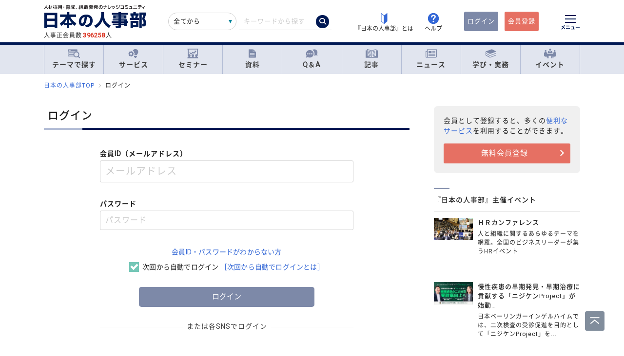

--- FILE ---
content_type: text/html; charset=UTF-8
request_url: https://jinjibu.jp/login.php?act=signin&return_path=%2Fqa%2Fdetl%2F133669%2F1%2F&rr=mp
body_size: 15448
content:
<!DOCTYPE html>
<html lang="ja">
<head>
	<meta charset="UTF-8">
	<title>ログイン | 『日本の人事部』</title>
	<meta name="viewport" content="width=device-width, initial-scale=1.0">
	<meta name="google-site-verification" content="P6aM2UUZaqHqex01ADibYghGanfgwrl6uzWfofxWnoY">
	<meta name="description" content="『日本の人事部』の会員機能を使う場合は、こちらからログインしてください。" />
	<meta property="fb:app_id" content="873544612706736">
	<meta property="og:locale" content="ja_JP">
	<meta property="og:title" content="ログイン | 『日本の人事部』">
	<meta property="og:type" content="article">
	<meta property="og:image" content="https://jinjibu.jp/images/misc/nj_thumbnail_770_440.png">
	<meta property="og:image:width" content="770" />
	<meta property="og:image:height" content="440" />
	<meta property="og:url" content="https://jinjibu.jp/login.php">
	<meta property="og:description" content="『日本の人事部』の会員機能を使う場合は、こちらからログインしてください。">
	<meta name="twitter:card" content="summary_large_image">
	<meta name="twitter:site" content="@jinjibujp">
	<meta name="twitter:title" content="ログイン | 『日本の人事部』">
	<meta name="twitter:description" content="『日本の人事部』の会員機能を使う場合は、こちらからログインしてください。">
	<meta name="twitter:image" content="https://jinjibu.jp/images/misc/nj_thumbnail_770_440.png">
	<meta name="twitter:creator" content="@jinjibujp">

	<link rel="canonical" href="https://jinjibu.jp/login.php" />
	<link href="https://plus.google.com/+JinjibuJp" rel="publisher">
	<link rel="shortcut icon" href="/images/favicon.ico">
	<link rel="apple-touch-icon-precomposed" href="https://jinjibu.jp/images/icon/iconNj-sp.png">
	<link href="https://fonts.googleapis.com/css?family=Roboto&amp;display=swap" rel="stylesheet">
	<link href="https://use.fontawesome.com/releases/v5.6.1/css/all.css" rel="stylesheet">
	<link href="https://use.fontawesome.com/releases/v6.7.2/css/all.css" rel="stylesheet"><!--webアイコン-->
	<link href="/css/rulevi/plugin/simplebar.css" rel="stylesheet"><!-- 追加読み込みファイル -->
	<link href="/css/rulevi/common.css?20251001" rel="stylesheet" media="all">
	<link href="/css/remodal-default-theme.css" rel="stylesheet" media="all">
	<link href="/css/remodal.css" rel="stylesheet" media="all">
	<link href="/css/slick.css" rel="stylesheet">
	<link href="/css/rulevi/plugin/slick-theme-top.css?20251001" rel="stylesheet">
	<link href="/css/rulevi/page/kijilist.css?20251001" rel="stylesheet">

		<script src="/js/jquery-1.9.1.min.js"></script>
	<script src="/js/slick.min.js"></script><!--//フッターのロゴカルーセルなど-->
	<script src="/js/stickyfill.min.js"></script><!--//IE11で「position: sticky;」を使うpolyfill-->
	<script src="/js/base.js"></script>
	<script src="/js/remodal.js"></script>
	<script src="/js/simplebar.min.js"></script><!-- 追加読み込みファイル -->
	<script src="/js/bodyScrollLock.min.js"></script>
		<script src="/js/jquery.blockUI.js"></script>
	<script src="/js/css-variables-ie.js"></script>
	<script src="/js/notosansSubset.js"></script>
	<script src="/js/jquery.sidr.min.js"></script>
	<script src="/js/ie11_thumbimg.js"></script><!--SNでie11のサムネイルの不具合解決-->
	<script src="/js/smpGnaviScllpos.js"></script>
	<script src="/js/lazysizes.min.js" async=""></script>
	<script src="/js/addnoopener.js" async=""></script>
	<script src="/js/nav-hamburger_v2.js"></script><!-- SPハンバーガーメニュー -->
	<script src="/js/open-close-w3c.js"></script>

	<script>
	$(function(){
		$(function() {
			//stickyをIE11でも動作させるプラグイン連動
			Stickyfill.add($('.c-box--sticky-top'));

		});
		$('.slider').slick({
			infinite: true,
			dots:false,
			slidesToShow: 4,
			slidesToScroll: 1,
			arrows: true,
			autoplay: true,
			responsive: [{
				breakpoint: 640,
				settings: 'unslick'
				/*settings: {
					 slidesToShow: 2,
					 slidesToScroll: 1,
				}*/
			}]
		});
		$(window).on('resize orientationchange', function() {
			$('.slider').slick('resize');
		});
	});
	</script>
	<script src="/js/page-top.js"></script>
	<script src="/js/print.js"></script>
	<script type="text/javascript" src="/js/swfobject.js"></script>
	<script type="text/javascript">
	function onTarget(){
		obj = document.getElementById('header_c_v2');
		index = obj.selectedIndex;
		href = obj.options[index].value;
		document.headerSearch.action = href;
		return false;
	}
</script>
<script>
window.dataLayer = window.dataLayer || [];
dataLayer.push({
'trackPageview': location.href,'userLogin': 'NOT_LOGIN','userReglevel': '0','event': 'trackpv'});
</script>
<!-- Google Tag Manager -->
<script>(function(w,d,s,l,i){w[l]=w[l]||[];w[l].push({'gtm.start':
new Date().getTime(),event:'gtm.js'});var f=d.getElementsByTagName(s)[0],
j=d.createElement(s),dl=l!='dataLayer'?'&l='+l:'';j.async=true;j.src=
'https://www.googletagmanager.com/gtm.js?id='+i+dl;f.parentNode.insertBefore(j,f);
})(window,document,'script','dataLayer','GTM-WK7FGP4');</script>
<!-- End Google Tag Manager -->
</head>

<body>
<div class="remodal-bg"></div>
<div class="clickbg"></div>
<div class="l-globalnav__bg c-onlyPC" id="js-globalnav__bg"></div>
<header class="l-header" id="js-header">
	<!--ヘッダー（グローバルナビの上）-->
	<div class="l-headerwrap js-header__wrap">
		<div class="l-headerlogo">
			<div id="h1"><span>『日本の人事部』 - 人材採用・育成、組織開発のナレッジコミュニティ</span>
				<a href="/">
					<img src="/images/jinjibuLogo.svg" alt="人材採用・育成、組織開発のナレッジコミュニティ『日本の人事部』" name="logo" width="200" height="52">
									</a>
			</div>
						<div class="l-headerlogo__numbox">人事正会員数<span class="l-headerlogo__numbox__number">396258</span>人</div>
					</div>
		<!--<div class="l-headerinfo">ハンバーガーメニューがある場合不要-->
		<div class="l-headerinfofanc">
				<form name="headerSearch" action="/search/" method="get" class="l-headerinfofanc__form">
					<select name="filter" id="header_c_v2">
					<option value="9">全てから</option>
					<option value="3">サービス</option>
					<option value="2">セミナー</option>
					<option value="6">資料</option>
					<option value="7">テンプレート</option>
					<option value="1">Q&amp;A</option>
					<option value="4">記事・ニュース</option>
					<option value="5">人事用語辞典</option>
					</select>
					<input type="text" id="topkwd" name="kwd" value="" placeholder="キーワードから探す" autocomplete="off">
					<button type="submit" class="search-button">
						<i class="fa-solid fa-magnifying-glass"></i>
					</button>
					<div class="c-box--fwpop--top" style="display:none;">
						<button type="button" class="c-closebtn">
							<span>×</span>
						</button>
						<div class="c-box--fwpop__inbox">
							<div class="c-heading--simple">トレンドワード</div>
							<ul class="c-taglist--keycolorbg c-taglist__smptag">
<li><a href="/search/?filter=9&kwd=%E3%83%8F%E3%83%A9%E3%82%B9%E3%83%A1%E3%83%B3%E3%83%88&lk=search">ハラスメント</a></li><li><a href="/search/?filter=9&kwd=%E4%BA%BA%E6%9D%90%E3%83%9D%E3%83%BC%E3%83%88%E3%83%95%E3%82%A9%E3%83%AA%E3%82%AA&lk=search">人材ポートフォリオ</a></li><li><a href="/search/?filter=9&kwd=%E3%82%B5%E3%82%AF%E3%82%BB%E3%83%83%E3%82%B7%E3%83%A7%E3%83%B3%E3%83%BB%E3%83%97%E3%83%A9%E3%83%B3&lk=search">サクセッション・プラン</a></li><li><a href="/search/?filter=9&kwd=%E7%AE%A1%E7%90%86%E8%81%B7&lk=search">管理職</a></li><li><a href="/search/?filter=9&kwd=%E7%B5%A6%E4%B8%8E%E8%A8%88%E7%AE%97&lk=search">給与計算</a></li><li><a href="/search/?filter=9&kwd=%E7%A4%BE%E4%BC%9A%E4%BF%9D%E9%99%BA&lk=search">社会保険</a></li><li><a href="/search/?filter=9&kwd=%E5%A5%B3%E6%80%A7%E6%B4%BB%E8%BA%8D&lk=search">女性活躍</a></li><li><a href="/search/?filter=9&kwd=%E4%BA%BA%E4%BA%8B%E3%83%9D%E3%83%AA%E3%82%B7%E3%83%BC&lk=search">人事ポリシー</a></li><li><a href="/search/?filter=9&kwd=HRBP&lk=search">HRBP</a></li><li><a href="/search/?filter=9&kwd=Employee+Experience&lk=search">Employee Experience</a></li>							</ul>
						</div>

				<div class="c-box--fwpop__inbox">
					<div class="c-heading--simple">閲覧トップコンテンツ</div>
					<article class="c-box--pdThin">
						<a href="/article/detl/hr-survey/3948/?search=rank" class="p-card--horizontal">
							<div class="p-card--horizontal__media--small">
								<img src="https://img.jinjibu.jp/updir/kiji/SUV25-1201-01-thumb2_small.jpg" alt="若手が「今の会社を辞めない」、12の理由">
							</div>
							<div class="p-card--horizontal__headp">
								<header class="optimize-recommend__item__genre">
									<span class="genre">記事</span>
								</header>
								<div class="p-card__headp__headline">
									若手が「今の会社を辞めない」、12の理由								</div>
							</div>
						</a>
					</article>
					<article class="c-box--pdThin">
						<a href="/article/detl/tonari/3933/?search=rank" class="p-card--horizontal">
							<div class="p-card--horizontal__media--small">
								<img src="https://img.jinjibu.jp/updir/kiji/TNR25-1107-01-thumb2_small.jpg" alt="本田技研工業株式会社<br />
スキルと熱意を発掘するHondaの「Gen-AIエキスパート制度」<br />
わずか3ヵ月の制度設計を実現した原動力とは">
							</div>
							<div class="p-card--horizontal__headp">
								<header class="optimize-recommend__item__genre">
									<span class="genre">記事</span>
								</header>
								<div class="p-card__headp__headline">
									本田技研工業株式会社<br />
スキルと熱意を発掘するHondaの「Gen-AIエキスパート制度」<br />
わずか3ヵ月の制度設計を実現した原動力とは								</div>
							</div>
						</a>
					</article>
					<article class="c-box--pdThin">
						<a href="/news/detl/25882/?search=rank" class="p-card--horizontal">
							<div class="p-card--horizontal__media--small">
								<img src="/images/viimg/noimg_news_thumb0202.jpg" alt="【書籍紹介】『「人事」のための心理学』（佐藤映：著）日本実業出版社より刊行">
							</div>
							<div class="p-card--horizontal__headp">
								<header class="optimize-recommend__item__genre">
									<span class="genre">ニュース</span>
								</header>
								<div class="p-card__headp__headline">
									【書籍紹介】『「人事」のための心理学』（佐藤映：著）日本実業出版社より刊行								</div>
							</div>
						</a>
					</article>
				</div>

					</div>
				</form>
			</div>

			<nav class="l-headerinfonav">
				<a href="/guide/?frm=topbar">
					<img src="/images/viimg/head-beginner.svg" alt="若葉マーク">
					<span>『日本の人事部』とは</span>
				</a>
				<a href="/help/" target="_blank" rel="noopener">
					<img src="/images/viimg/head-help.svg" alt="ヘルプ">
					<span>ヘルプ</span>
				</a>
			</nav>
			<nav class="l-headermembernav">
								<a href="/login.php" class="btn-inquiry bg-nj">ログイン</a>
				<a href="/regist/?act=v3frm" class="btn-inquiry">会員登録</a>
							</nav>

			<button type="button" class="hamburger js-hamburger" aria-controls="navigation--pc"
				aria-expanded="false" aria-label="メニューを開く">
				<span class="hamburger__line"></span>
				<span class="hamburger__text">メニュー</span>
			</button>
	</div>

	<!--ヘッダー（グローバルナビの上※スマホ版）-->
	<div class="l-header__smpwrap js-header__wrap">
		<h1 class="l-header__smpwrap__logo"><span>『日本の人事部』 - 人材採用・育成、組織開発のナレッジコミュニティ</span>
			<a href="/">
				<img src="/images/viimg/NJlogo.svg" alt="人材採用・育成、組織開発のナレッジコミュニティ『日本の人事部』" name="logo" width="200" height="52">
							</a>
		</h1>		<div class="l-header__smpwrap__right">
				<div class="l-header__smpwrap__box">
		<p class="l-header__smpwrap__search" onClick="location.href='/search/';">検索</p>
		<p class="l-header__smpwrap__membership--guest" onClick="location.href='/login.php';">ログイン</p>
		<p class="l-header__smpwrap__membership--regist" onClick="location.href='/regist/?act=v3frm';">会員登録</p>

				</div>

		<button type="button" class="hamburger js-hamburger" aria-controls="navigation--smp"
			aria-expanded="false" aria-label="メニューを開く">
			<span class="hamburger__line"></span>
			<span class="hamburger__text">メニュー</span>
		</button>
		</div>
	</div>

	<!-- スマホのハンバーガーメニュー/start-->
	<nav class="nav-hamburger--smp js-nav__area" id="navigation--smp">
		<div class="nav-hamburger--smp__inner" data-simplebar data-simplebar-auto-hide="false">
			<div class="nav-hamburger--smp__word">
				<p class="c-heading--simpleS">トレンドワード</p>
				<ul class="c-taglist">
<li><a href="/search/?filter=9&kwd=%E3%83%8F%E3%83%A9%E3%82%B9%E3%83%A1%E3%83%B3%E3%83%88&lk=search">ハラスメント</a></li><li><a href="/search/?filter=9&kwd=%E4%BA%BA%E6%9D%90%E3%83%9D%E3%83%BC%E3%83%88%E3%83%95%E3%82%A9%E3%83%AA%E3%82%AA&lk=search">人材ポートフォリオ</a></li><li><a href="/search/?filter=9&kwd=%E3%82%B5%E3%82%AF%E3%82%BB%E3%83%83%E3%82%B7%E3%83%A7%E3%83%B3%E3%83%BB%E3%83%97%E3%83%A9%E3%83%B3&lk=search">サクセッション・プラン</a></li><li><a href="/search/?filter=9&kwd=%E7%AE%A1%E7%90%86%E8%81%B7&lk=search">管理職</a></li><li><a href="/search/?filter=9&kwd=%E7%B5%A6%E4%B8%8E%E8%A8%88%E7%AE%97&lk=search">給与計算</a></li><li><a href="/search/?filter=9&kwd=%E7%A4%BE%E4%BC%9A%E4%BF%9D%E9%99%BA&lk=search">社会保険</a></li><li><a href="/search/?filter=9&kwd=%E5%A5%B3%E6%80%A7%E6%B4%BB%E8%BA%8D&lk=search">女性活躍</a></li><li><a href="/search/?filter=9&kwd=%E4%BA%BA%E4%BA%8B%E3%83%9D%E3%83%AA%E3%82%B7%E3%83%BC&lk=search">人事ポリシー</a></li><li><a href="/search/?filter=9&kwd=HRBP&lk=search">HRBP</a></li><li><a href="/search/?filter=9&kwd=Employee+Experience&lk=search">Employee Experience</a></li>				</ul>
			</div>
			<nav id="js-global-navigation" class="global-navigation">
				<ul class="global-navigation__list">
					<li>
						<a href="/theme/"><img
								src="/images/viimg/gnavi-theme.svg" alt="テーマで探す">テーマで探す</a>
					</li>
					<li>
						<a href="/service/"><img
								src="/images/viimg/gnavi-service.svg" alt="サービス">サービス</a>
					</li>
					<li>
						<a href="/seminar/" class="global-navigation__link"><img
								src="/images/viimg/gnavi-seminar.svg" alt="セミナー">セミナー</a>
					</li>
					<li>
						<a href="/materials/" class="global-navigation__link"><img
								src="/images/viimg/gnavi-materials.svg" alt="資料">資料</a>
					</li>
					<li>
						<a href="/qa/" class="global-navigation__link"><img src="/images/viimg/gnavi-qa.svg"
								alt="Q＆A">Q＆A</a>
					</li>
					<li>
						<a href="/article/" class="global-navigation__link"><img
								src="/images/viimg/gnavi-article.svg" alt="記事">記事</a>
					</li>
					<li>
						<a href="/news/" class="global-navigation__link"><img src="/images/viimg/gnavi-news.svg"
								alt="ニュース">ニュース</a>
					</li>
					<li class="global-navigation__list-child">
						<button type="button" class="global-navigation__link is--accordion js-sp-accordion-trigger" aria-expanded="false" aria-controls="accordion1">
							<img src="/images/viimg/gnavi-keyword.svg" alt="学び・実務">
							学び・実務
						</button>
						<div id="accordion1" class="accordion js-accordion">
							<ul class="accordion__list">
								<li>
									<a href="/keyword/">
										<span>意味も、事例も、ノウハウも。</span><strong>「HRペディア～人事用語辞典～」</strong>
									</a>
								</li>
								<li>
									<a href="/3min-drill/">
										<span>人事基礎が学べる</span><strong>「3分ドリル」</strong>
									</a>
								</li>
								<li>
									<a href="/leaders/">
										<span>日本の人事を考える情報誌</span><strong>「LEADERS」</strong>
									</a>
								</li>
								<li>
									<a href="/calendar/">
										<span>業務・手続きをリストアップ</span><strong>「人事カレンダー」</strong>
									</a>
								</li>
								<li>
									<a href="/chro/">
										<span>未来のCHROを養成</span><strong>「CHRO養成塾」</strong>
									</a>
								</li>
							</ul>
						</div>
					</li>
					<li class="global-navigation__list-child">
						<button type="button" class="global-navigation__link is--accordion js-sp-accordion-trigger"
							aria-expanded="false" aria-controls="accordion1"><img
								src="/images/viimg/gnavi-event.svg" alt="イベント">
							イベント
						</button>
						<div id="accordion1" class="accordion js-accordion">
							<ul class="accordion__list">
								<li>
									<a href="/hr-roundtable/" target="_blank" rel="noopener">
										<span> 人事トップと有識者が集まり議論する対面型イベント</span><br><strong>「ＨＲラウンドテーブル」</strong>
									</a>
								</li>
								<li>
									<a href="/hr-conference/" target="_blank" rel="noopener">
										<span>年間4万人が参加する日本最大級のオンラインHRイベント</span><br><strong>「ＨＲカンファレンス」</strong>
									</a>
								</li>
								<li>
									<a href="/hr-award/" target="_blank" rel="noopener">
										<span> 全国の人事の投票で最優秀賞を決定HR関連で最も権威ある賞</span><br><strong>「ＨＲアワード」</strong>
									</a>
								</li>
								<li>
									<a href="/consortium/" target="_blank" rel="noopener">
										<p><span>組織の枠を超えて他社の人事とつながる</span><br><strong>「ＨＲコンソーシアム」</strong>
										</p>
									</a>
								</li>
								<li>
									<a href="/hra/" target="_blank" rel="noopener">
										<p><span>人事が登壇し、参加者同士で学び合うディスカッション型セミナー</span><br><strong>「ＨＲアカデミー」</strong></p>
									</a>
								</li>
								<li>
									<a href="https://nextleaders.biz/" target="_blank" rel="noopener">
										<p><span>未来の組織を担うリーダー育成をテーマに議論する</span><br><strong>「次世代リーダーカンファレンス」</strong></p>
									</a>
								</li>
							</ul>
						</div>
					</li>
					<li class="global-navigation__list-child">
						<button type="button" class="global-navigation__link is--accordion js-sp-accordion-trigger"
							aria-expanded="false" aria-controls="accordion2">
							日本の人事部について
						</button>
						<div id="accordion2" class="accordion js-accordion">
							<ul class="accordion__list">
								<li><a href="/guide/" target="_blank" rel="noopener">『日本の人事部』とは</a></li>
								<li><a href="/info/">事務局からのお知らせ</a></li>
								<li><a href="/help/" target="_blank" rel="noopener">ヘルプ</a></li>
								<li><a href="/static/sitemap/">サイトマップ</a></li>
								<li><a href="/static/about_link/">リンク・引用について</a></li>
								<li><a href="/static/copyright/">著作権と商標について</a></li>
								<li><a href="/static/kiyaku/">ご利用規約</a></li>
								<li><a href="/static/privacy/">プライバシー・ポリシー</a></li>
								<li><a href="/static/tokushou/">特定商取引法に基づく表示</a></li>
								<li><a href="https://hrvision.co.jp/" target="_blank" rel="noopener">運営会社</a></li>
							</ul>
						</div>
					</li>
					<li class="global-navigation__list-child">
						<button type="button" class="global-navigation__link is--accordion js-sp-accordion-trigger"
							aria-expanded="false" aria-controls="accordion3">
							特集サイト
						</button>
						<div id="accordion3" class="accordion js-accordion">
							<ul class="accordion__list">
								<li>
									<a href="/kenko/" target="_blank">健康経営</a>
								</li>
								<li>
									<a href="/hcm/" target="_blank">人的資本経営</a>
								</li>
								<li>
									<a href="/hrt/" target="_blank">HRテクノロジー</a>
								</li>
								<li>
									<a href="http://hr-recruit.jp/" target="_blank">新卒採用.jp</a>
								</li>
								<li>
									<a href="http://hr-tekisei.jp/" target="_blank">適性検査.jp</a>
								</li>
								<li>
									<a href="http://hr-welfare.jp/" target="_blank">福利厚生.jp</a>
								</li>
								<li>
									<a href="http://hr-payroll.jp/" target="_blank">給与計算.jp</a>
								</li>
								<li>
									<a href="http://hr-mental.jp/" target="_blank">メンタルヘルス.jp</a>
								</li>
							</ul>
						</div>
					</li>
				</ul>
			</nav>
					</div>
	</nav>
	<!-- スマホのハンバーガーメニュー/end -->

	<!-- PCのハンバーガーメニュー/start -->
	<nav class="nav-hamburger--pc js-nav__area" id="navigation--pc">
		<div class="nav-hamburger--pc__inner" data-simplebar data-simplebar-auto-hide="false">
			<div class="nav-hamburger--pc__wrap">
				<div class="nav-hamburger--pc__top">
					<a href="/">
						<img src="/images/jinjibuLogo.svg" alt="人材採用・育成、組織開発のナレッジコミュニティ『日本の人事部』" name="logo" width="200"
							height="52">
					</a>
				</div>
				<div class="nav-hamburger--pc__word">
					<p class="c-heading--simpleS">トレンドワード</p>
					<ul class="c-taglist">
<li><a href="/search/?filter=9&kwd=%E3%83%8F%E3%83%A9%E3%82%B9%E3%83%A1%E3%83%B3%E3%83%88&lk=search">ハラスメント</a></li><li><a href="/search/?filter=9&kwd=%E4%BA%BA%E6%9D%90%E3%83%9D%E3%83%BC%E3%83%88%E3%83%95%E3%82%A9%E3%83%AA%E3%82%AA&lk=search">人材ポートフォリオ</a></li><li><a href="/search/?filter=9&kwd=%E3%82%B5%E3%82%AF%E3%82%BB%E3%83%83%E3%82%B7%E3%83%A7%E3%83%B3%E3%83%BB%E3%83%97%E3%83%A9%E3%83%B3&lk=search">サクセッション・プラン</a></li><li><a href="/search/?filter=9&kwd=%E7%AE%A1%E7%90%86%E8%81%B7&lk=search">管理職</a></li><li><a href="/search/?filter=9&kwd=%E7%B5%A6%E4%B8%8E%E8%A8%88%E7%AE%97&lk=search">給与計算</a></li><li><a href="/search/?filter=9&kwd=%E7%A4%BE%E4%BC%9A%E4%BF%9D%E9%99%BA&lk=search">社会保険</a></li><li><a href="/search/?filter=9&kwd=%E5%A5%B3%E6%80%A7%E6%B4%BB%E8%BA%8D&lk=search">女性活躍</a></li><li><a href="/search/?filter=9&kwd=%E4%BA%BA%E4%BA%8B%E3%83%9D%E3%83%AA%E3%82%B7%E3%83%BC&lk=search">人事ポリシー</a></li><li><a href="/search/?filter=9&kwd=HRBP&lk=search">HRBP</a></li><li><a href="/search/?filter=9&kwd=Employee+Experience&lk=search">Employee Experience</a></li>					</ul>
				</div>
				<nav class="nav-hamburger--pc__cont">
					<div class="nav-hamburger--pc__cont__block">
						<h2 class="c-heading--main">読む</h2>
						<ul class="global-navigation__list">
							<li class="global-navigation__list-child">
								<button type="button" class="global-navigation__link is--accordion js-sp-accordion-trigger" aria-expanded="false" aria-controls="nav-hamburger--pc01--01">記事</button>
								<ul class="accordion js-accordion" id="nav-hamburger--pc01--01">
									<li class="global-navigation__list-child">
										<a href="/article/top/5/" class="accordion__link--arw is--emphasis">注目の記事</a>
									</li>
									<li class="global-navigation__list-child">
										<a href="/article/top/1/" class="accordion__link--arw is--emphasis">インタビュー</a>
										<ul class="accordion is--active">
											<li><a href="/article/list/tonari/1/" class="accordion__link--arw">となりの人事部</a>
											<li><a href="/article/list/tetsugaku/1/" class="accordion__link--arw">CHROの哲学</a></li>
											<li><a href="/article/list/keyperson/1/" class="accordion__link--arw">キーパーソンが語る“人と組織”</a></li>
											<li><a href="/article/list/topinterview/1/" class="accordion__link--arw">業界TOPインタビュー</a></li>
										</ul>
									</li>
									<li class="global-navigation__list-child">
										<a href="/article/top/2/" class="accordion__link--arw is--emphasis">ノウハウ</a>
										<ul class="accordion is--active">
											<li><a href="/article/list/moyamoya/1/" class="accordion__link--arw">職場のモヤモヤ解決図鑑</a></li>
											<li><a href="/article/list/service/1/" class="accordion__link--arw">HRソリューションの傾向と選び方</a></li>
											<li><a href="/article/list/taiken-story/1/" class="accordion__link--arw">研修体験ストーリー</a></li>
										</ul>
									</li>
									<li class="global-navigation__list-child">
										<a href="/article/top/3/" class="accordion__link--arw is--emphasis">コラム</a>
										<ul class="accordion is--active">
											<li><a href="/article/list/opinion/1/" class="accordion__link--arw">オピニオンリーダーからの提言</a></li>
											<li><a href="/column/" class="accordion__link--arw">プロフェッショナルコラム</a></li>
										</ul>
									</li>
									<li class="global-navigation__list-child">
										<a href="/article/top/4/" class="accordion__link--arw is--emphasis">調査・研究</a>
										<ul class="accordion is--active">
											<li><a href="/article/list/attnrept/1/" class="accordion__link--arw">編集部注目レポート</a></li>
											<li><a href="/article/list/hakusho/1/" class="accordion__link--arw">人事白書　調査レポート</a></li>
											<li><a href="/article/list/hr-survey/1/" class="accordion__link--arw">HR調査・研究　厳選記事</a></li>
											<li><a href="/article/list/shin-jinji/1/" class="accordion__link--arw">シン・人事の大研究</a></li>
										</ul>
									</li>
									<li class="global-navigation__list-child">
										<a href="/article/list/eventreport/1/" class="accordion__link--arw is--emphasis">イベントレポート</a>
									</li>
								</ul>
							</li>
							<li class="global-navigation__list-child">
								<button type="button" class="global-navigation__link is--accordion js-sp-accordion-trigger" aria-expanded="false" aria-controls="nav-hamburger--pc01--02">ニュース</button>
								<ul class="accordion js-accordion" id="nav-hamburger--pc01--02">
									<li><a href="/news/cat/1/" class="accordion__link--arw">企業人事部</a></li>
									<li><a href="/news/cat/2/" class="accordion__link--arw">人事サービス</a></li>
									<li><a href="/news/cat/3/" class="accordion__link--arw">社会</a></li>
									<li><a href="/news/cat/5/" class="accordion__link--arw">書籍</a></li>
								</ul>
							</li>
						</ul>
						<h2 class="c-heading--main">学び・実務</h2>
						<ul class="global-navigation__list">
							<li><a href="/keyword/" class="global-navigation__link">HRペディア～人事用語辞典～</a></li>
							<li><a href="/3min-drill/" class="global-navigation__link">3分ドリル</a></li>
							<li><a href="/leaders/" class="global-navigation__link">LEADERS</a></li>
							<li><a href="/calendar/" class="global-navigation__link">人事カレンダー</a></li>
							<li><a href="/chro/" class="global-navigation__link">CHRO養成塾</a></li>
						</ul>
						<h2 class="c-heading--main">Q&amp;A</h2>
						<ul class="global-navigation__list">
							<li class="global-navigation__list-child">
								<button type="button" class="global-navigation__link is--accordion js-sp-accordion-trigger" aria-expanded="false" aria-controls="nav-hamburger--pc02--01">人事のQ&A</button>
								<ul class="accordion js-accordion" id="nav-hamburger--pc02--01">
									<li><a href="/qa/list/1/?cat=7&ord=post" class="accordion__link--arw">新卒採用</a></li>
									<li><a href="/qa/list/1/?cat=8&ord=post" class="accordion__link--arw">中途採用</a></li>
									<li><a href="/qa/list/1/?cat=9&ord=post" class="accordion__link--arw">アルバイト・パート採用</a></li>
									<li><a href="/qa/list/1/?cat=10&ord=post" class="accordion__link--arw">人材派遣・業務請負</a></li>
									<li><a href="/qa/list/1/?cat=11&ord=post" class="accordion__link--arw">育成・研修</a></li>
									<li><a href="/qa/list/1/?cat=5&ord=post" class="accordion__link--arw">人事管理</a></li>
									<li><a href="/qa/list/1/?cat=2&ord=post" class="accordion__link--arw">評価・考課</a></li>
									<li><a href="/qa/list/1/?cat=4&ord=post" class="accordion__link--arw">報酬・賃金</a></li>
									<li><a href="/qa/list/1/?cat=1&ord=post" class="accordion__link--arw">労務・法務・安全衛生</a></li>
									<li><a href="/qa/list/1/?cat=3&ord=post" class="accordion__link--arw">福利厚生</a></li>
									<li><a href="/qa/list/1/?cat=6&ord=post" class="accordion__link--arw">助成金</a></li>
									<li><a href="/qa/list/1/?cat=12&ord=post" class="accordion__link--arw">その他</a></li>
									<li><a href="/qa/form/" class="accordion__link--arw is--emphasis">相談を投稿する</a></li>
								</ul>
							</li>
						</ul>
											</div>
					<div class="nav-hamburger--pc__cont__block">
						<h2 class="c-heading--main">探す</h2>
						<ul class="global-navigation__list">
							<li class="global-navigation__list-child">
								<button type="button" class="global-navigation__link is--accordion js-sp-accordion-trigger" aria-expanded="false" aria-controls="nav-hamburger--pc03--01">テーマ一覧</button>
								<ul class="accordion js-accordion" id="nav-hamburger--pc03--01">
									<li><a href="/theme/?act=cattop&id=1" class="accordion__link--arw">採用</a></li>
									<li><a href="/theme/?act=cattop&id=41" class="accordion__link--arw">人材育成</a></li>
									<li><a href="/theme/?act=cattop&id=64" class="accordion__link--arw">等級・評価・報酬</a></li>
									<li><a href="/theme/?act=cattop&id=79" class="accordion__link--arw">労務・就業管理</a></li>
									<li><a href="/theme/?act=cattop&id=105" class="accordion__link--arw">戦略人事・HRDX</a></li>
									<li><a href="/theme/?act=cattop&id=127" class="accordion__link--arw">福利厚生</a></li>
									<li><a href="/theme/?act=cattop&id=151" class="accordion__link--arw">組織開発</a></li>
									<li><a href="/theme/?act=cattop&id=174" class="accordion__link--arw">健康経営・安全衛生</a></li>
								</ul>
							</li>
							<li class="global-navigation__list-child">
								<button type="button" class="global-navigation__link is--accordion js-sp-accordion-trigger" aria-expanded="false" aria-controls="nav-hamburger--pc03--02">サービス</button>
								<ul class="accordion js-accordion" id="nav-hamburger--pc03--02">
									<li><a href="/service/list/1/?thm=1" class="accordion__link--arw">採用</a></li>
									<li><a href="/service/list/1/?thm=41" class="accordion__link--arw">人材育成</a></li>
									<li><a href="/service/list/1/?thm=64" class="accordion__link--arw">等級・評価・報酬</a>
									</li>
									<li><a href="/service/list/1/?thm=79" class="accordion__link--arw">労務・就業管理</a>
									</li>
									<li><a href="/service/list/1/?thm=105" class="accordion__link--arw">戦略人事・HRDX</a></li>
									<li><a href="/service/list/1/?thm=127" class="accordion__link--arw">福利厚生</a>
									</li>
									<li><a href="/service/list/1/?thm=151" class="accordion__link--arw">組織開発</a>
									</li>
									<li><a href="/service/list/1/?thm=174" class="accordion__link--arw">健康経営・安全衛生</a></li>
									<li><a href="/spcl/" class="accordion__link--arw is--emphasis">プロフェッショナルを探す</a></li>
									<li><a href="/article/list/service/1/" class="accordion__link--arw is--emphasis">HRソリューションの傾向と選び方</a></li>
								</ul>
							</li>
							<li class="global-navigation__list-child">
								<button type="button" class="global-navigation__link is--accordion js-sp-accordion-trigger" aria-expanded="false" aria-controls="nav-hamburger--pc03--03">セミナー</button>
								<ul class="accordion js-accordion" id="nav-hamburger--pc03--03">
									<li><a href="/seminar/list/1/?thm=1" class="accordion__link--arw">採用</a></li>
									<li><a href="/seminar/list/1/?thm=41" class="accordion__link--arw">人材育成</a></li>
									<li><a href="/seminar/list/1/?thm=64" class="accordion__link--arw">等級・評価・報酬</a></li>
									<li><a href="/seminar/list/1/?thm=79" class="accordion__link--arw">労務・就業管理</a></li>
									<li><a href="/seminar/list/1/?thm=105" class="accordion__link--arw">戦略人事・HRDX</a></li>
									<li><a href="/seminar/list/1/?thm=127" class="accordion__link--arw">福利厚生</a></li>
									<li><a href="/seminar/list/1/?thm=151" class="accordion__link--arw">組織開発</a></li>
									<li><a href="/seminar/list/1/?thm=174" class="accordion__link--arw">健康経営・安全衛生</a></li>
									<li><a href="/spcl/" class="accordion__link--arw is--emphasis">プロフェッショナルを探す</a></li>
								</ul>
							</li>
							<li class="global-navigation__list-child">
								<button type="button" class="global-navigation__link is--accordion js-sp-accordion-trigger" aria-expanded="false" aria-controls="nav-hamburger--pc03--04">資料</button>
								<ul class="accordion js-accordion" id="nav-hamburger--pc03--04">
									<li><a href="/materials/index.php?act=list&thm=1" class="accordion__link--arw">採用</a></li>
									<li><a href="/materials/index.php?act=list&thm=41" class="accordion__link--arw">人材育成</a></li>
									<li><a href="/materials/index.php?act=list&thm=64" class="accordion__link--arw">等級・評価・報酬</a></li>
									<li><a href="/materials/index.php?act=list&thm=79" class="accordion__link--arw">労務・就業管理</a></li>
									<li><a href="/materials/index.php?act=list&thm=105" class="accordion__link--arw">戦略人事・HRDX</a></li>
									<li><a href="/materials/index.php?act=list&thm=127" class="accordion__link--arw">福利厚生</a></li>
									<li><a href="/materials/index.php?act=list&thm=151" class="accordion__link--arw">組織開発</a></li>
									<li><a href="/materials/index.php?act=list&thm=174" class="accordion__link--arw">健康経営・安全衛生</a></li>
									<li><a href="/materials/" class="accordion__link--arw is--emphasis">注目の資料</a></li>
									<li><a href="/materials/?lc=5" class="accordion__link--arw is--emphasis">テンプレート・書式文例集</a></li>
								</ul>
							</li>
						</ul>
						<h2 class="c-heading--main">イベント</h2>
						<ul class="global-navigation__list">
							<li><a href="/hr-roundtable/" class="global-navigation__link">ＨＲラウンドテーブル</a></li>
							<li><a href="/hr-conference/" class="global-navigation__link">ＨＲカンファレンス</a></li>
							<li><a href="/hr-award/" class="global-navigation__link">ＨＲアワード</a></li>
							<li><a href="/hra/" class="global-navigation__link">ＨＲアカデミー</a></li>
							<li><a href="/consortium/" class="global-navigation__link">ＨＲコンソーシアム</a></li>
							<li><a href="https://nextleaders.biz/" class="global-navigation__link" target="_blank" rel="noopener">次世代リーダーカンファレンス</a></li>
						</ul>
						<h2 class="c-heading--main">特集サイト</h2>
						<ul class="global-navigation__list">
							<li><a href="/kenko/" class="global-navigation__link">健康経営</a></li>
							<li><a href="/hcm/" class="global-navigation__link">人的資本経営</a></li>
							<li><a href="/hrt/" class="global-navigation__link">HRテクノロジー</a></li>
							<li><a href="http://hr-recruit.jp" class="global-navigation__link">新卒採用.jp</a></li>
							<li><a href="http://hr-tekisei.jp" class="global-navigation__link">適性検査.jp</a></li>
							<li><a href="http://hr-welfare.jp" class="global-navigation__link">福利厚生.jp</a></li>
							<li><a href="http://hr-payroll.jp" class="global-navigation__link">給与計算.jp</a></li>
							<li><a href="http://hr-mental.jp" class="global-navigation__link">メンタルヘルス.jp</a></li>
						</ul>
					</div>
				</nav>
				<ul class="nav-hamburger--pc__bottom">
					<li><a href="/guide/" target="_blank" rel="noopener">『日本の人事部』とは</a></li>
					<li><a href="/info/">事務局からのお知らせ</a></li>
					<li><a href="/help/" target="_blank" rel="noopener">ヘルプ</a></li>
					<li><a href="/static/sitemap/">サイトマップ</a></li>
					<li><a href="/static/about_link/">リンク・引用について</a></li>
					<li><a href="/static/copyright/">著作権と商標について</a></li>
					<li><a href="/static/kiyaku/">ご利用規約</a></li>
					<li><a href="/static/privacy/">プライバシー・ポリシー</a></li>
					<li><a href="/static/tokushou/">特定商取引法に基づく表示</a></li>
					<li><a href="https://hrvision.co.jp/" target="_blank" rel="noopener">運営会社</a></li>
				</ul>
			</div>
		</div>
	</nav>
	<!-- PCのハンバーガーメニュー/end -->

		<nav class="l-globalnav"><!--グローバルナビ-->
		<ul class="l-gnavi">
			<li class="l-gnavi__list c-onlyPC">
				<a href="/theme/"><img src="/images/viimg/gnavi-theme.svg" alt="テーマで探す">テーマで探す</a>
				<div class="l-gnavi__list__child" data-simplebar data-simplebar-auto-hide="false">
					<p class="l-gnavi__list__child__hd">テーマで探す<span> 日本の人事部が提供するコンテンツをキーワードで検索</span></p>
					<ul class="l-gnavi__list__child__cate">
						<li><a href="/theme/?act=cattop&id=1">採用</a></li>
						<li><a href="/theme/?act=cattop&id=41">人材育成</a></li>
						<li><a href="/theme/?act=cattop&id=64">等級・評価・報酬</a></li>
						<li><a href="/theme/?act=cattop&id=79">労務・就業管理</a></li>
						<li><a href="/theme/?act=cattop&id=105">戦略人事・HRDX</a></li>
						<li><a href="/theme/?act=cattop&id=127">福利厚生</a></li>
						<li><a href="/theme/?act=cattop&id=151">組織開発</a></li>
						<li><a href="/theme/?act=cattop&id=174">健康経営・安全衛生</a></li>
					</ul>
				</div>
			</li>
			<li class="l-gnavi__list c-onlyPC"><a href="/service/"><img src="/images/viimg/gnavi-service.svg" alt="サービス">サービス</a>				<div class="l-gnavi__list__child" data-simplebar data-simplebar-auto-hide="false">
					<p class="l-gnavi__list__child__hd">サービス<span> 人事の課題解決に役立つ各種ソリューションを紹介</span></p>
					<ul class="l-gnavi__list__child__cate">
						<li><a href="/service/list/1/?thm=1">採用</a></li>
						<li><a href="/service/list/1/?thm=41">人材育成</a></li>
						<li><a href="/service/list/1/?thm=64">等級・評価・報酬</a></li>
						<li><a href="/service/list/1/?thm=79">労務・就業管理</a></li>
						<li><a href="/service/list/1/?thm=105">戦略人事・HRDX</a></li>
						<li><a href="/service/list/1/?thm=127">福利厚生</a></li>
						<li><a href="/service/list/1/?thm=151">組織開発</a></li>
						<li><a href="/service/list/1/?thm=174">健康経営・安全衛生</a></li>
					</ul>
					<ul class="l-gnavi__list__child__other">
						<li><a href="/spcl/">プロフェッショナルを探す</a></li>
						<li><a href="/article/list/service/1/">HRソリューションの傾向と選び方</a></li>
					</ul>
				</div>
			</li>
			<li class="l-gnavi__list"><a href="/seminar/"><img src="/images/viimg/gnavi-seminar.svg" alt="セミナー">セミナー</a>				<div class="l-gnavi__list__child" data-simplebar data-simplebar-auto-hide="false">
					<p class="l-gnavi__list__child__hd">セミナー<span> 最新のセミナー情報をチェックして申込</span></p>
					<ul class="l-gnavi__list__child__cate">
						<li><a href="/seminar/list/1/?thm=1">採用</a></li>
						<li><a href="/seminar/list/1/?thm=41">人材育成</a></li>
						<li><a href="/seminar/list/1/?thm=64">等級・評価・報酬</a></li>
						<li><a href="/seminar/list/1/?thm=79">労務・就業管理</a></li>
						<li><a href="/seminar/list/1/?thm=105">戦略人事・HRDX</a></li>
						<li><a href="/seminar/list/1/?thm=127">福利厚生</a></li>
						<li><a href="/seminar/list/1/?thm=151">組織開発</a></li>
						<li><a href="/seminar/list/1/?thm=174">健康経営・安全衛生</a></li>
					</ul>
					<ul class="l-gnavi__list__child__other">
						<li><a href="/spcl/">プロフェッショナルを探す</a></li>
					</ul>
				</div>
			</li>
			<li class="l-gnavi__list c-onlyPC"><a href="/materials/"><img src="/images/viimg/gnavi-materials.svg" alt="資料">資料</a>				<div class="l-gnavi__list__child" data-simplebar data-simplebar-auto-hide="false">
					<p class="l-gnavi__list__child__hd">資料<span> 人事の課題解決に役立つ、事例、レポート、フォーマットを無料でダウンロード</span></p>
					<ul class="l-gnavi__list__child__cate">
						<li><a href="/materials/index.php?act=list&thm=1">採用</a></li>
						<li><a href="/materials/index.php?act=list&thm=41">人材育成</a></li>
						<li><a href="/materials/index.php?act=list&thm=64">等級・評価・報酬</a></li>
						<li><a href="/materials/index.php?act=list&thm=79">労務・就業管理</a></li>
						<li><a href="/materials/index.php?act=list&thm=105">戦略人事・HRDX</a></li>
						<li><a href="/materials/index.php?act=list&thm=127">福利厚生</a></li>
						<li><a href="/materials/index.php?act=list&thm=151">組織開発</a></li>
						<li><a href="/materials/index.php?act=list&thm=174">健康経営・安全衛生</a></li>
					</ul>
					<ul class="l-gnavi__list__child__other">
						<li><a href="/materials/">注目の資料</a></li>
						<li><a href="/document/">テンプレート・書式文例集</a></li>
					</ul>
				</div>
			</li>
			<li class="l-gnavi__list"><a href="/qa/"><img src="/images/viimg/gnavi-qa.svg" alt="Q＆A">Q＆A</a>				<div class="l-gnavi__list__child" data-simplebar data-simplebar-auto-hide="false">
					<p class="l-gnavi__list__child__hd">人事のQ&amp;A<span> 人事業務に関するあらゆる質問に各分野のプロフェッショナルが回答</span></p>
					<ul class="l-gnavi__list__child__cate">
						<li><a href="/qa/list/1/?cat=7&ord=post">新卒採用</a></li>
						<li><a href="/qa/list/1/?cat=8&ord=post">中途採用</a></li>
						<li><a href="/qa/list/1/?cat=9&ord=post">アルバイト・パート採用</a></li>
						<li><a href="/qa/list/1/?cat=10&ord=post">人材派遣・業務請負</a></li>
						<li><a href="/qa/list/1/?cat=11&ord=post">育成・研修</a></li>
						<li><a href="/qa/list/1/?cat=5&ord=post">人事管理</a></li>
						<li><a href="/qa/list/1/?cat=2&ord=post">評価・考課</a></li>
						<li><a href="/qa/list/1/?cat=4&ord=post">報酬・賃金</a></li>
						<li><a href="/qa/list/1/?cat=1&ord=post">労務・法務・安全衛生</a></li>
						<li><a href="/qa/list/1/?cat=3&ord=post">福利厚生</a></li>
						<li><a href="/qa/list/1/?cat=6&ord=post">助成金</a></li>
						<li><a href="/qa/list/1/?cat=12&ord=post">その他</a></li>
					</ul>
					<ul class="l-gnavi__list__child__other">
						<li><a href="/qa/form/">相談を投稿する</a></li>
					</ul>
				</div>
			</li>
			<li class="l-gnavi__list"><a href="/article/"><img src="/images/viimg/gnavi-article.svg" alt="記事">記事</a>				<div class="l-gnavi__list__child" data-simplebar data-simplebar-auto-hide="false">
					<p class="l-gnavi__list__child__hd">記事<span> 企業の事例や人事キーパーソンのインタビューからHRの最前線を学ぶ</span></p>
					<div class="l-gnavi__list__child__article">
						<ul class="l-gnavi__list__child__article__block">
							<li>
								<a href="/article/top/5/">注目の記事</a>
							</li>
							<li>
								<a href="/article/top/1/">インタビュー</a>
								<ul class="l-gnavi__list__child__article__img">
									<li>
										<a href="/article/list/tonari/1/">
											<img src="https://img.jinjibu.jp/updir/kiji/TNR25-1127-01-thumb2_small.jpg" alt="" width="70" height="40">
											<p><strong>となりの人事部</strong><span>企業の人事部の先進的な取り組みを紹介</span></p>
										</a>
									</li>
									<li>
										<a href="/article/list/tetsugaku/1/">
											<img src="https://img.jinjibu.jp/updir/kiji/TGK25-1107-01-thumb2_small.jpg" alt="" width="70" height="40">
											<p><strong>CHROの哲学</strong><span>人事リーダーが仕事への向き合い方や姿勢・価値観を語る</span></p>
										</a>
									</li>
									<li>
										<a href="/article/list/keyperson/1/">
											<img src="https://img.jinjibu.jp/updir/kiji/KYP25-1209-01-thumb2_small.jpg" alt="" width="70" height="40">
											<p><strong>キーパーソンが語る“人と組織”</strong><span>研究者や有識者から人事に役立つ知見を学ぶ</span></p>
										</a>
									</li>
									<li>
										<a href="/article/list/topinterview/1/">
											<img src="https://img.jinjibu.jp/updir/kiji/INV25-1121-01-thumb2_small.jpg" alt="" width="70" height="40">
											<p><strong>業界TOPインタビュー</strong><span>HRソリューション業界の経営者が語る企業理念や取り組み</span></p>
										</a>
									</li>
								</ul>
								<ul class="l-gnavi__list__child__article__half">
									<li>
										<a href="/kenko/article/">健康経営</a>
									</li>
									<li>
										<a href="/hcm/article/list/hcminterview/">人的資本経営</a>
									</li>
									<li>
										<a href="/hrt/article/">HRテクノロジー</a>
									</li>
								</ul>
							</li>
							<li>
								<a href="/article/list/eventreport/1/">イベントレポート</a>
							</li>
						</ul>
						<ul class="l-gnavi__list__child__article__block">
							<li>
								<a href="/article/top/2/">ノウハウ</a>
								<ul class="l-gnavi__list__child__article__img">
									<li>
										<a href="/article/list/moyamoya/1/">
											<img src="https://img.jinjibu.jp/updir/kiji/HOW25-1121-01thumb2_small.png" alt="" width="70" height="40">
											<p><strong>職場のモヤモヤ解決図鑑</strong><span>日常のよくある悩みをマンガで解決</span></p>
										</a>
									</li>
								</ul>
								<ul class="l-gnavi__list__child__article__half">
									<li>
										<a href="/article/list/service/1/">HRソリューションの傾向と選び方</a>
									</li>
									<li>
										<a href="/article/list/taiken-story/1/">研修体験ストーリー</a>
									</li>
								</ul>
							</li>
							<li>
								<a href="/article/top/3/">コラム</a>
								<ul class="l-gnavi__list__child__article__img">
									<li>
										<a href="/article/list/opinion/1/">
											<img src="https://img.jinjibu.jp/updir/kiji/PRT25-1203-thumb2_small.png" alt="" width="70" height="40">
											<p><strong>オピニオンリーダーからの提言</strong><span>HR業界のオピニオンリーダーによる連載コラム</span></p>
										</a>
									</li>
								</ul>
								<ul class="l-gnavi__list__child__article__half">
									<li>
										<a href="/column/">プロフェッショナルコラム</a>
									</li>
								</ul>
							</li>
							<li>
								<a href="/article/top/4/">調査・研究</a>
								<ul class="l-gnavi__list__child__article__half">
									<li>
										<a href="/article/list/attnrept/1/">編集部注目レポート</a>
									</li>
									<li>
										<a href="/article/list/hakusho/1/">人事白書 調査レポート</a>
									</li>
									<li>
										<a href="/article/list/hr-survey/1/">HR調査・研究 厳選記事</a>
									</li>
									<li>
										<a href="/article/list/shin-jinji/1/">シン・人事の大研究</a>
									</li>
								</ul>
							</li>
						</ul>
					</div>
				</div>
			</li>
			<li class="l-gnavi__list"><a href="/news/"><img src="/images/viimg/gnavi-news.svg" alt="ニュース">ニュース</a>				<div class="l-gnavi__list__child" data-simplebar data-simplebar-auto-hide="false">
					<p class="l-gnavi__list__child__hd">ニュース<span> 最新のHR関連ニュースはここでチェック</span></p>
					<ul class="l-gnavi__list__child__cate">
					<li><a href="/news/cat/1/">企業人事部</a></li>
					<li><a href="/news/cat/2/">人事サービス</a></li>
					<li><a href="/news/cat/3/">社会</a></li>
					<li><a href="/news/cat/5/">書籍</a></li>
					</ul>
				</div>
			</li>
			<li class="l-gnavi__list c-onlyPC"><span><img src="/images/viimg/gnavi-keyword.svg" alt="学び・実務">学び・実務</span>				<div class="l-gnavi__list__child" data-simplebar data-simplebar-auto-hide="false">
					<p class="l-gnavi__list__child__hd">学び・実務<span> 人事に関する知識や知見の提供・お役立ちツール</span></p>
					<ul class="l-gnavi__list__child__img--card">
						<li>
							<a href="/keyword/" target="_blank" rel="noopener">
								<img src="/images/viimg/gnavi-thumb-pedia.jpg" alt="意味も、事例も、ノウハウも。「HRペディア～人事用語辞典～」" width="208" height="119">
								<p><span>意味も、事例も、ノウハウも。</span><strong>HRペディア～人事用語辞典～</strong></p>
							</a>
						</li>
						<li>
							<a href="/3min-drill/" target="_blank" rel="noopener">
								<img src="/images/viimg/gnavi-thumb-3min.jpg" alt="人事基礎が学べる「3分ドリル」" width="208" height="119">
								<p><span>人事基礎が学べる</span><strong>3分ドリル</strong></p>
							</a>
						</li>
						<li>
							<a href="/leaders/" target="_blank" rel="noopener">
								<img src="/images/viimg/gnavi-thumb-leaders.jpg" alt="日本の人事を考える情報誌「LEADERS」" width="208" height="119">
								<p><span>日本の人事を考える情報誌</span><strong>LEADERS</strong></p>
							</a>
						</li>
						<li>
							<a href="/calendar/" target="_blank" rel="noopener">
								<img src="/images/viimg/gnavi-thumb-carendar.jpg" alt="業務・手続きをリストアップ「人事カレンダー」" width="208" height="119">
								<p><span>業務・手続きをリストアップ</span><strong>人事カレンダー</strong></p>
							</a>
						</li>
						<li>
							<a href="/chro/" target="_blank" rel="noopener">
								<img src="/images/viimg/gnavi-thumb-chro.jpg" alt="未来のCHROを養成「CHRO養成塾」" width="208" height="119">
								<p><span>未来のCHROを養成</span><strong>CHRO養成塾</strong></p>
							</a>
						</li>
					</ul>
				</div>
			</li>
			<li class="l-gnavi__list c-onlyPC"><span><img src="/images/viimg/gnavi-event.svg" alt="イベント">イベント</span>				<div class="l-gnavi__list__child" data-simplebar data-simplebar-auto-hide="false">
					<p class="l-gnavi__list__child__hd">イベント<span> オンラインとオフラインの両軸で人事の学びと交流を支援</span></p>
					<ul class="l-gnavi__list__child__img--row">
						<li>
							<a href="/hr-roundtable/" target="_blank" rel="noopener">
								<img src="/images/viimg/gnavi-thumb-roundtable.jpg" alt="人事トップと有識者が集まり議論する対面型イベント「ＨＲラウンドテーブル」" width="184" height="105">
								<p><span>人事トップと有識者が集まり議論する<br>対面型イベント</span><strong>ＨＲラウンドテーブル</strong></p>
							</a>
						</li>
						<li>
							<a href="/hr-conference/" target="_blank" rel="noopener">
								<img src="/images/viimg/gnavi-thumb-hrc202511.jpg" alt="年間4万人が参加する日本最大級のオンラインHRイベント「ＨＲカンファレンス」" width="184" height="105">
								<p><span>年間4万人が参加する<br>日本最大級のオンラインHRイベント</span><strong>ＨＲカンファレンス</strong></p>
							</a>
						</li>
						<li>
							<a href="/hr-award/" target="_blank" rel="noopener">
								<img src="/images/viimg/gnavi-thumb-award.jpg" alt="全国の人事の投票で最優秀賞を決定。HR関連で最も権威ある賞「ＨＲアワード」" width="184" height="105">
								<p><span>全国の人事の投票で最優秀賞を決定。<br>HR関連で最も権威ある賞</span><strong>ＨＲアワード</strong></p>
							</a>
						</li>
						<li>
							<a href="/hra/" target="_blank" rel="noopener">
								<img src="/images/viimg/gnavi-thumb-academy.jpg" alt="人事が登壇し、参加者同士で学び合うディスカッション型セミナー「ＨＲアカデミー」" width="184" height="105">
								<!-- 受付中のＨＲアカデミー画像
								<img src="/images/viimg/gnavi-thumb-academy-2025s.jpg" alt="人事が登壇し、参加者同士で学び合うディスカッション型セミナー「ＨＲアカデミー」夏期講座 申込受付中" width="184" height="105">
								-->
								<p><span>人事が登壇し、参加者同士で学び合う<br>ディスカッション型セミナー</span><strong>ＨＲアカデミー</strong></p>
							</a>
						</li>
						<li>
							<a href="/consortium/" target="_blank" rel="noopener">
								<img src="/images/viimg/gnavi-thumb-conso.jpg" alt="組織の枠を超えて他社の人事とつながる「ＨＲコンソーシアム」" width="208" height="119">
								<p><span>組織の枠を超えて他社の人事とつながる</span><strong>ＨＲコンソーシアム</strong></p>
							</a>
						</li>
						<li>
							<a href="https://nextleaders.biz/" target="_blank" rel="noopener">
								<img src="/images/viimg/gnavi-thumb-nlc.jpg" alt="未来の組織を担うリーダー育成をテーマに議論する「次世代リーダーカンファレンス」" width="208" height="119">
								<p><span>未来の組織を担うリーダー育成を<br>テーマに議論する</span><strong>次世代リーダーカンファレンス</strong></p>
							</a>
						</li>
					</ul>
				</div>
			</li>
		</ul>
	</nav>
</header>
<nav class="l-header__breadcrumb">
	<!--パンくずリスト-->
		<ol class="breadcrumb__list" itemscope itemtype="https://schema.org/BreadcrumbList">
			<li itemprop="itemListElement" itemscope itemtype="https://schema.org/ListItem"><a href="/" itemprop="item"><span itemprop="name">日本の人事部TOP</span></a><meta itemprop="position" content="1"/></li>
		<li itemprop="itemListElement" itemscope itemtype="https://schema.org/ListItem"><span itemprop="name">ログイン</span><meta itemprop="position" content="2"/></li>
	</ol>
	</nav>
	<div class="l-wrapper">
<main class="l-main">
	<h2 class="c-heading--pagetitle">ログイン</h2>
		<form action="/login.php?act=signin" method="post">
	<input type="hidden" name="ticket" value="73f134c03a8177f4daac2015ee954a032527863a" />
		<div class="p-form__wrap">
			<div class="p-form__item">
				<label class="p-form__label--block p-form__label-txt">
				<span class="p-form__rich-label">会員ID（メールアドレス）</span>
				<input type="email" name="email" id="userid1" class="" value="" autocorrect="off" autocapitalize="off" placeholder="メールアドレス" title="abc@example.jp">
				</label>
			</div>
			<div class="p-form__item">
				<label class="p-form__label--block p-form__label-txt">
				<span class="p-form__rich-label">パスワード</span>
				<input type="password" name="password" id="userid2" class="" value="" autocorrect="off" autocapitalize="off" placeholder="パスワード">
				</label>
			</div>
			<div class="c-box--center">
				<p class="c-add"><a href="/reminder/" class="c-alink" target="_blank">会員ID・パスワードがわからない方</a></p>
				<p class="c-add">
					<label class="check-label">
					<input type="checkbox" class="kiyaku" name="autologin" value="1" checked="checked">
					<span class="rich-button-label">次回から自動でログイン</span>
					</label>
					<a href="Javascript:void(0);" class="c-alink" onclick="subWin('https://jinjibujp.tayori.com/q/jinjibu-support/detail/400738/','help','scrollbars=yes,status=yes,resizable=yes,width=720,height=650,top=0,left=0')">［次回から自動でログインとは］</a>
				</p>
			</div>
			<div class="c-box--center--mg-md">
				<input type="submit" value="ログイン" class="c-btn--round-action">
			</div>
			<p class="c-linecenter"><span>または各SNSでログイン</span></p>
				<div class="p-form__item">
		<div class="c-box--center--mg-md">
			<button type="submit" formaction="/regist/index.php?act=fbgetcode&return_path=%2Fqa%2Fdetl%2F133669%2F1%2F" class="p-form__snslogin facebook">
				<span class="c-socialicon--facebook"></span>Facebookでログイン			</button>
			<button type="submit" formaction="/regist/index.php?act=spgetcode&snstype=gplus&return_path=%2Fqa%2Fdetl%2F133669%2F1%2F" class="p-form__snslogin google">
				<span class="c-socialicon--google"></span>Googleでログイン			</button>
			<button type="submit" formaction="/regist/index.php?act=spgetcode&snstype=twitter&return_path=%2Fqa%2Fdetl%2F133669%2F1%2F" class="p-form__snslogin twitter">
				<span class="c-socialicon--twitter"></span>X:旧Twitterでログイン			</button>
			<button type="submit" formaction="/regist/index.php?act=spgetcode&snstype=yahoo&return_path=%2Fqa%2Fdetl%2F133669%2F1%2F" class="p-form__snslogin yahoo">
				<span class="c-socialicon--yahoo"></span>Yahoo!でログイン			</button>
		</div>
	</div>
						<input type="hidden" name="return_path" value="/qa/detl/133669/1/" />
						<div class="p-form__login-reg-area">
							<a href="javascript:history.back();" class="c-alink">『日本の人事部』会員登録画面に戻る</a>
						</div>
		</div>
		
	</form>
</main>

<aside class="l-side">



<div class="l-registerarea">		<p>
			会員として登録すると、多くの<a class="c-alink" href="/guide/#service" target="_blank">便利なサービス</a>を利用することができます。
			</p>
		<a href="/regist/?act=v3frm&lk=memregisttop" class="c-btn--round-inquiry c-btn--block--basic">無料会員登録</a>
</div>






<section class="l-side__box">   <div class="c-heading--main">『日本の人事部』主催イベント</div>

<article class="c-box--pdThin">
	<a href="/hr-conference/" target="_blank" class="p-card--horizontal">
		<div class="p-card--horizontal__media--small">
			<img src="/images/misc/side-hrc.png" alt="日本の人事部「ＨＲカンファレンス」">
		</div>
		<div class="p-card--horizontal__headp">
			<p class="p-card__headp__headline">ＨＲカンファレンス</p>
			<p class="p-card__headp__detail">人と組織に関するあらゆるテーマを網羅。全国のビジネスリーダーが集うHRイベント</p>
		</div>
	</a>
</article>

</section>

			<article class="c-box--pdThin">
			<a onClick="dataLayer.push({'trackEvent': {'category':'SideRecContentsClick','action':'tieup','label':'/article/detl/tieup/3923/?lk=siderec','value':1},'event': 'trackev'});" href="/article/detl/tieup/3923/?lk=siderec" class="p-card--horizontal">
			<div class="p-card--horizontal__media--small"><img src="https://img.jinjibu.jp/updir/kiji/TIP25-1210-01-thumb2_small.png" alt="慢性疾患の早期発見・早期治療に貢献する「ニジケンProject」が始動<br />
健康経営を推進する「ナッジ」活用で、健康診断の二次検査受診率向上へ" border="0">
			</div>			<div class="p-card--horizontal__headp">
				<p class="p-card__headp__headline">慢性疾患の早期発見・早期治療に貢献する「ニジケンProject」が始動<br />
健康経営を推進する「ナッジ」活用で、健康診断の二次検査受診率向上へ</p>
				<p class="p-card__headp__detail side-attention-contents">日本ベーリンガーインゲルハイムでは、二次検査の受診促進を目的として「ニジケンProject」を...</p>
			</div>
			</a>
			</article>
<script>dataLayer.push({'trackEvent': {'category':'SideRecContentsShow','action':'tieup','label':'/article/detl/tieup/3923/?lk=siderec','value':1},'event': 'trackev'});</script>			<article class="c-box--pdThin">
			<a onClick="dataLayer.push({'trackEvent': {'category':'SideRecContentsClick','action':'tieup','label':'/article/detl/tieup/3925/?lk=siderec','value':1},'event': 'trackev'});" href="/article/detl/tieup/3925/?lk=siderec" class="p-card--horizontal">
			<div class="p-card--horizontal__media--small"><img src="https://img.jinjibu.jp/updir/kiji/TIP25-1217-01-thumb2_small.jpg" alt="従業員の心をどのように動かし、人的資本に変えていくのか<br />
企業事例から人的資本経営の実践方法を考える" border="0">
			<br><img src="https://img.jinjibu.jp/images/icon/icon_new.gif" alt="new" width="19" height="9" /></div>			<div class="p-card--horizontal__headp">
				<p class="p-card__headp__headline">従業員の心をどのように動かし、人的資本に変えていくのか<br />
企業事例から人的資本経営の実践方法を考える</p>
				<p class="p-card__headp__detail side-attention-contents">有価証券報告書で人的資本開示が義務化された2023年の「開示元年」、人的資本経営の実践が本格化...</p>
			</div>
			</a>
			</article>
<script>dataLayer.push({'trackEvent': {'category':'SideRecContentsShow','action':'tieup','label':'/article/detl/tieup/3925/?lk=siderec','value':1},'event': 'trackev'});</script>			<article class="c-box--pdThin">
			<a onClick="dataLayer.push({'trackEvent': {'category':'SideRecContentsClick','action':'tieup','label':'/article/detl/tieup/3926/?lk=siderec','value':1},'event': 'trackev'});" href="/article/detl/tieup/3926/?lk=siderec" class="p-card--horizontal">
			<div class="p-card--horizontal__media--small"><img src="https://img.jinjibu.jp/updir/kiji/TIP25-1126-01-thumb2_small.jpg" alt="管理職と非管理職が理解しあえる組織へ<br />
ハウス食品HRBPが考える「合わせ鏡」の人材育成" border="0">
			</div>			<div class="p-card--horizontal__headp">
				<p class="p-card__headp__headline">管理職と非管理職が理解しあえる組織へ<br />
ハウス食品HRBPが考える「合わせ鏡」の人材育成</p>
				<p class="p-card__headp__detail side-attention-contents">就業観の変化やコロナ禍による対人スキル獲得機会の損失は、若手・中堅層の育成に大きな影響を与えま...</p>
			</div>
			</a>
			</article>
<script>dataLayer.push({'trackEvent': {'category':'SideRecContentsShow','action':'tieup','label':'/article/detl/tieup/3926/?lk=siderec','value':1},'event': 'trackev'});</script></section>

  <section class="l-side__box">	<div class="c-heading--main">事務局からのお知らせ
	<a href="/info/" class="c-pos--absR">一覧</a></div>
<ul class="l-side__box__listarea--txtlink"><li><a href=/info/detl/1948/ />「ＨＲアワード2025」人事が選んだ最優秀賞・優秀賞14件を発表！<span class="date">[10/17]</span></a></li><li><a href=/info/detl/1914/ />日本の人事部「ＨＲカンファレンス2025-秋-」開催<br />
200講演ライブ配信！ 注目の人事トレンドを網羅<span class="date">[10/10]</span></a></li><li><a href=/info/detl/1947/ />ラジオNIKKEI・オトバンク・日本の人事部がタッグ！ 新番組「人事リーダーの羅針盤」10月3日（金）放送開始<span class="date">[10/9]</span></a></li>   </ul>
   
</section>
</aside>
<script>
$(function(){
	var baseStr = "abcdefghijklmnopqrstuvwxyzABCDEFGHIJKLMNOPQRSTUVWXYZ0123456789";
	if(localStorage.getItem('nj_act_hist')){
		storagekey = localStorage.getItem('nj_act_hist');
	} else {
		//日付16新数付与
		storagekey = Date.now().toString(16);
		// ランダム文字列生成
		for(var i=0; i<20; i++) {
			storagekey += baseStr.charAt(Math.floor(Math.random() * 62));
		}
		localStorage.setItem('nj_act_hist',storagekey);
	}
});
</script>

</div>
<footer class="l-footer">
	<p class="l-footer__pagetop pagetop">
		<a href="#pagetop">
			<img src="/images/viimg/pagetop.svg" alt="ページトップ">
		</a>
	</p>
	<div class="l-footer__wrapper">
				<div class="l-footer__sns__topbox">
			<p class="l-footer__sns-toptitle">Follow</p>
			<ul class="l-footer__sns">
				<li>
					<a target="_blank" href="https://www.facebook.com/jinjibu.jp/"><img src="/images/articleimg/facebook.svg" width="40" height="40" alt="facebook" title="facebook"></a>
				</li>
				<li>
					<a target="_blank" href="https://twitter.com/jinjibujp"><img src="/images/articleimg/x-logo.svg" width="40" height="40" alt="X" title="X"></a>
				</li>
				<!--<li>
					<a target="_blank" href="http://nav.cx/5VXq6iR"><img src="/images/articleimg/line.svg" width="40" height="40" alt="LINE" title="LINE"></a>
				</li>-->
				<li>
					<a target="_blank" href="https://www.linkedin.com/company/iq-co-ltd-/"><img src="/images/viimg/linkedin.svg" width="40" height="40" alt="LinkedIn" title="LinkedIn"></a>
				</li>
			</ul>
		</div>
		<div class="l-footer__wrapper__box">
		<section class="l-footer__groupe">
			<h2 class="l-footer__groupe__headline">コンテンツ</h2>
			<div class="l-footer__groupe__item__wrapper">

			<div class="l-footer__groupe__item">
				<h3 class="l-footer__groupe__headline--sub">読む</h3>
				<ul class="l-footer__groupe__list">
					<li><a href="/article/">記事</a></li>
					<li><a href="/news/">ニュース</a></li>
					<li><a href="/survey/">調査</a></li>
				</ul>
				<h3 class="l-footer__groupe__headline--sub">探す</h3>
				<ul class="l-footer__groupe__list">
					<li><a href="/theme/">テーマ一覧</a></li>
					<li><a href="/service/">サービス</a></li>
					<li><a href="/seminar/">セミナー</a></li>
					<li><a href="/materials/">資料</a></li>
				</ul>
			</div>

			<div class="l-footer__groupe__item">
				<h3 class="l-footer__groupe__headline--sub">学び・実務</h3>
				<ul class="l-footer__groupe__list">
					<li><a href="/keyword/">人事用語辞典</a></li>
					<li><a href="/3min-drill/">3分ドリル</a></li>
					<li><a href="/leaders/">LEADERS</a></li>
					<li><a href="/calendar/">人事カレンダー</a></li>
					<li><a href="/chro/">CHRO養成塾</a></li>
				</ul>
			</div>

			<div class="l-footer__groupe__item">
				<h3 class="l-footer__groupe__headline--sub">Q&amp;A</h3>
				<ul class="l-footer__groupe__list">
					<li><a href="/qa/">人事のQ&amp;A</a></li>
				</ul>

				<h3 class="l-footer__groupe__headline--sub">イベント</h3>
				<ul class="l-footer__groupe__list">
					<li><a href="/hr-roundtable/">ＨＲラウンドテーブル</a></li>
					<li><a href="/hr-conference/">ＨＲカンファレンス</a></li>
					<li><a href="/hr-award/">ＨＲアワード</a></li>
					<li><a href="/hra/">ＨＲアカデミー</a></li>
					<li><a href="/consortium/">ＨＲコンソーシアム</a></li>
					<li><a href="https://nextleaders.biz/">次世代リーダーカンファレンス</a></li>
				</ul>
			</div>

			<div class="l-footer__groupe__item">
				<h3 class="l-footer__groupe__headline--sub">特集サイト</h3>
				<ul class="l-footer__groupe__list">
					<li><a href="/kenko/">健康経営</a></li>
					<li><a href="/hcm/">人的資本経営</a></li>
					<li><a href="/hrt/">HRテクノロジー</a></li>
					<li><a href="http://hr-recruit.jp">新卒採用.jp</a></li>
					<li><a href="http://hr-tekisei.jp">適性検査.jp</a></li>
					<li><a href="http://hr-welfare.jp">福利厚生.jp</a></li>
					<li><a href="http://hr-payroll.jp">給与計算.jp</a></li>
					<li><a href="http://hr-mental.jp">メンタルヘルス.jp</a></li>
				</ul>
				</div>
			</div>
		</section>
		</div>


		<div class="l-footer__wrapper__box">
		<section class="l-footer__groupe">
			<div class="l-footer__groupe__item">
				<h2 class="l-footer__groupe__headline">お知らせ</h2>
				<ul class="l-footer__groupe__list">
					<li><a href="/inquiry/" target="_blank">事務局へのお問合せ</a></li>
					<li><a href="/news/form/">プレス/ニュースリリース掲載</a></li>
					<li><a href="/biz/" target="_blank">広告掲載・イベント出展</a></li>
					<li><a href="/static/recruit/">編集者募集</a></li>
				</ul>
			</div>
			<div class="l-footer__groupe__item">
				<h2 class="l-footer__groupe__headline">関連情報</h2>
				<ul class="l-footer__groupe__list">
					<li><a href="https://service.jinjibu.jp/">プロネット</a></li>
					<li><a href="https://jinjibu.jp/hrmedia/list/">人事メディア情報</a></li>
				</ul>
			</div>
		</section>
		</div>


		<div class="l-footer__wrapper__box">
		<section class="l-footer__groupe">
			<h2 class="l-footer__groupe__headline">日本の人事部について</h2>
			<ul class="l-footer__groupe__list">
			<li><a href="/guide/" target="_blank" rel="noopener">『日本の人事部』とは</a></li>
				<li><a href="/info/">事務局からのお知らせ</a></li>
				<li><a href="/help/" target="_blank" rel="noopener">ヘルプ</a></li>
				<li><a href="/static/sitemap/">サイトマップ</a></li>
				<li><a href="/static/about_link/">リンク・引用について</a></li>
				<li><a href="/static/copyright/">著作権と商標について</a></li>
				<li><a href="/static/kiyaku/">ご利用規約</a></li>
				<li><a href="/static/privacy/">プライバシー・ポリシー</a></li>
				<li><a href="/static/tokushou/">特定商取引法に基づく表示</a></li>
				<li><a href="https://hrvision.co.jp/" target="_blank" rel="noopener">運営会社</a></li>
			</ul>
		</section>
		</div>
		<div class="l-footer__wrapper__box">
		<section class="l-footer__groupe c-flex">
			<ul class="l-footer__groupe__logo">
				<li class="l-footer__groupe__list__njlogo"><a href="/"><img src="/images/jinjibuLogo.svg" alt="人材採用・育成、組織開発のナレッジコミュニティ『日本の人事部』" name="logo" width="200" height="52"></a></li>
				<li class="c-onlyPC">
				<ul class="l-footer__sns">
					<li>
						<a target="_blank" href="https://www.facebook.com/jinjibu.jp/"><img src="/images/articleimg/facebook.svg" width="40" height="40" alt="facebook" title="facebook"></a>
					</li>
					<li>
						<a target="_blank" href="https://twitter.com/jinjibujp"><img src="/images/articleimg/x-logo.svg" width="40" height="40" alt="X" title="X"></a>
					</li>
					<!--<li>
						<a target="_blank" href="http://nav.cx/5VXq6iR"><img src="/images/articleimg/line.svg" width="40" height="40" alt="LINE" title="LINE"></a>
					</li>-->
					<li>
						<a target="_blank" href="https://www.linkedin.com/company/iq-co-ltd-/"><img src="/images/viimg/linkedin.svg" width="40" height="40" alt="LinkedIn" title="LinkedIn"></a>
					</li>
				</ul>
				</li>
							</ul>
			<a href="https://privacymark.jp/" target="_blank" class="l-footer__pmark"><img src="/images/misc/pp_pmark.gif" alt="株式会社ＨＲビジョンは「プライバシーマーク」使用許諾事業者として認定されています"></a>
		</section>
		</div>
	</div>
	
	<div class="l-footer__corp">
		<a href="https://hrvision.co.jp/" target="_blank">株式会社ＨＲビジョン</a><br>
		<div class="copyRight"><!--Copyright -->&copy; 2004- 2025 HR Vision Co., Ltd. All Rights Reserved.</div>
	</div>
</footer>
<script src="/js/measure.js"></script><!-- usonar tag code -->
<div id="usonar-tracking" data-fbpxid="432530938031993" data-client="TTkDgyze2bIIfEXW" style="display: none;"></div>
<script async src="//cdn.cookie.sync.usonar.jp/live_access/TTkDgyze2bIIfEXW.js" type="text/javascript" charset="utf-8"></script>
<!-- End usonar tag code -->
<!-- Twitter universal website tag code -->
<script>
!function(e,t,n,s,u,a){e.twq||(s=e.twq=function(){s.exe?s.exe.apply(s,arguments):s.queue.push(arguments);
},s.version='1.1',s.queue=[],u=t.createElement(n),u.async=!0,u.src='//static.ads-twitter.com/uwt.js',
a=t.getElementsByTagName(n)[0],a.parentNode.insertBefore(u,a))}(window,document,'script');
// Insert Twitter Pixel ID and Standard Event data below
twq('init','o6nvc');
twq('track','PageView');
</script>
<!-- End Twitter universal website tag code -->
<script>
  (function(w,d,j){var t='microAdUniverseTracker';w[t]=w[t]||{};w[t].track=w[t].track||function(){
  (w[t].queue=w[t].queue||[]).push(arguments)};var s=d.createElement('script');s.async=true;s.src=j;
  var fs=d.getElementsByTagName('script')[0];fs.parentNode.insertBefore(s,fs)})
  (window,document,'https://cdn.microad.jp/js/track.js');

  microAdUniverseTracker.track({
    'service_id': 1973
	  });
</script>
<script language="javascript">
  (function () {
    var _lgy     = document.createElement("script");
    var _lgy_adv = 1515;
    window._lgy_advs = window._lgy_advs || {};
    window._lgy_advs[_lgy_adv] = false;
    window._lgy_options = window._lgy_options || {};
    window._lgy_options[_lgy_adv] = {};
    _lgy.async = true;
    _lgy.src = (("https:" == document.location.protocol) ? "https://" : "http://") + 'send.mad-infeed.jp/seg.js';
    var _lgy0 = document.getElementsByTagName('script')[0];
    _lgy0.parentNode.insertBefore(_lgy, _lgy0);
  })();
</script>
<!-- Meta Pixel Code -->
<script>
!function(f,b,e,v,n,t,s)
{if(f.fbq)return;n=f.fbq=function(){n.callMethod?
n.callMethod.apply(n,arguments):n.queue.push(arguments)};
if(!f._fbq)f._fbq=n;n.push=n;n.loaded=!0;n.version='2.0';
n.queue=[];t=b.createElement(e);t.async=!0;
t.src=v;s=b.getElementsByTagName(e)[0];
s.parentNode.insertBefore(t,s)}(window, document,'script',
'https://connect.facebook.net/en_US/fbevents.js');
fbq('init', '432530938031993');
fbq('track', 'PageView');
</script>
<noscript><img height="1" width="1" style="display:none" src="https://www.facebook.com/tr?id=432530938031993&ev=PageView&noscript=1" /></noscript>
<!-- End Meta Pixel Code -->
<script type="text/javascript">
piAId = '654733';
piCId = '9678';
piHostname = 'go.jinjibu.jp';

(function() {
	function async_load(){
		var s = document.createElement('script'); s.type = 'text/javascript';
		s.src = ('https:' == document.location.protocol ? 'https://' : 'http://') + piHostname + '/pd.js';
		var c = document.getElementsByTagName('script')[0]; c.parentNode.insertBefore(s, c);
	}
	if(window.attachEvent) { window.attachEvent('onload', async_load); }
	else { window.addEventListener('load', async_load, false); }
})();
</script>
</body>
</html>


--- FILE ---
content_type: text/css
request_url: https://jinjibu.jp/css/rulevi/common.css?20251001
body_size: 30498
content:
html{line-height:1.15;-webkit-text-size-adjust:100%}body{margin:0}main{display:block}h1{font-size:2em;margin:.67em 0}hr{box-sizing:content-box;height:0;overflow:visible}pre{font-family:monospace,monospace;font-size:1em}a{background-color:rgba(0,0,0,0)}abbr[title]{border-bottom:none;text-decoration:underline;text-decoration:underline dotted}b,strong{font-weight:bolder}code,kbd,samp{font-family:monospace,monospace;font-size:1em}small{font-size:80%}sub,sup{font-size:75%;line-height:0;position:relative;vertical-align:baseline}sub{bottom:-0.25em}sup{top:-0.5em}img{border-style:none}button,input,optgroup,select,textarea{font-family:inherit;font-size:100%;line-height:1.15;margin:0}button,input{overflow:visible}button,select{text-transform:none}button,[type=button],[type=reset],[type=submit]{-webkit-appearance:button}button::-moz-focus-inner,[type=button]::-moz-focus-inner,[type=reset]::-moz-focus-inner,[type=submit]::-moz-focus-inner{border-style:none;padding:0}button:-moz-focusring,[type=button]:-moz-focusring,[type=reset]:-moz-focusring,[type=submit]:-moz-focusring{outline:1px dotted ButtonText}fieldset{padding:.35em .75em .625em}legend{box-sizing:border-box;color:inherit;display:table;max-width:100%;padding:0;white-space:normal}progress{vertical-align:baseline}textarea{overflow:auto}[type=checkbox],[type=radio]{box-sizing:border-box;padding:0}[type=number]::-webkit-inner-spin-button,[type=number]::-webkit-outer-spin-button{height:auto}[type=search]{-webkit-appearance:textfield;outline-offset:-2px}[type=search]::-webkit-search-decoration{-webkit-appearance:none}::-webkit-file-upload-button{-webkit-appearance:button;font:inherit}details{display:block}summary{display:list-item}template{display:none}[hidden]{display:none}html{font-size:62.5%;scroll-behavior:smooth;overflow:auto}@media screen and (min-width: 1130px){html{overflow-x:hidden}}body{margin:auto;min-width:1130px;width:1130px;font-family:-apple-system,BlinkMacSystemFont,Helvetica Neue,Roboto,"Noto Sans","Noto Sans CJK JP","Noto Sans CJK JP Subset",メイリオ,Meiryo,sans-serif;letter-spacing:1px;color:#222;font-size:1.6rem;line-height:1.5;text-size-adjust:100%;-webkit-text-size-adjust:100%;-ms-text-size-adjust:100%;-moz-text-size-adjust:100%;word-wrap:break-word;word-break:break-word}@media screen and (min-width: 640px){body{padding-right:1.5rem;padding-left:1.5rem}}*{box-sizing:border-box;margin:0;padding:0}.l-wrapper{margin-bottom:4.5rem}@media screen and (min-width: 640px){.l-wrapper{display:flex;justify-content:space-between;margin-top:2.5rem}}@media screen and (max-width: 640px){.l-wrapper{padding-top:2rem}.c-smp-headerAd+.l-wrapper{margin-top:1rem}}.l-main{width:75rem;margin-bottom:4rem}.l-main__wrapper{display:flex;justify-content:space-between}.l-main--singleColumn{width:100%;margin-bottom:4rem}.l-side{width:30rem}@media screen and (max-width: 640px){body{min-width:auto;width:100%;font-size:1.5rem}.l-wrapper{display:block;overflow:hidden}.l-main,.l-side{width:100%}}::selection{background:#b3bdd6}::placeholder{color:#ccc}::-ms-input-placeholder{color:#ccc}:-ms-input-placeholder{color:#ccc}img{border:none;vertical-align:middle;max-width:100%;max-height:100%;width:auto;height:auto}a{color:#222;text-decoration:none;transition:opacity .3s ease}a:hover{color:#00339d;opacity:.8}h1,h2,h3,h4,h5{font-size:1.7rem;font-weight:500}li{list-style:none}.c-adArea{margin:3.5rem 0;font-size:1.3rem;margin:3rem auto;clear:both}@media screen and (max-width: 640px){.c-adArea{margin:3rem 1.5rem}}.c-adArea li{list-style:none;margin:.3rem 0}.c-adArea li span{display:inline-block;margin-right:.5rem;font-size:1rem}.c-adArea li a{color:#3367d6}@media screen and (min-width: 640px){.c-adArea li a{font-size:1.3rem}}@media screen and (max-width: 640.9px){.c-adArea li a{display:block;padding:.5rem 0;font-size:1.5rem}}.c-adArea li a:hover{text-decoration:underline}.c-adArea__pr{display:inline-block;margin-right:.5rem;font-size:1rem}a .c-adArea__pr{color:#222}a:hover .c-adArea__pr{text-decoration:none}@media screen and (min-width: 640px){.c-snavi-ad{margin-bottom:2rem}}@media screen and (max-width: 640.9px){.c-snavi-ad{padding:1rem 1.5rem;position:relative;top:-1.5rem}.c-snavi-ad a{display:block}}@media screen and (min-width: 640px){.c-smp-headerAd{display:none}}@media screen and (max-width: 640.9px){.c-smp-headerAd{padding:.5rem 1rem 1rem}.c-smp-headerAd a{display:block}}@media screen and (max-width: 640.9px){.c-onlyPC{display:none}}@media screen and (min-width: 640px){.c-onlySMP{display:none}}.c-alink{color:#3367d6}.c-alink:hover{color:#09f}.c-add{font-size:1.4rem;letter-spacing:.02rem}.c-memo{font-size:1.3rem;letter-spacing:.02rem}.c-date,.c-notice{font-size:1.2rem;letter-spacing:.02rem}.c-note{font-size:1.1rem;letter-spacing:.02rem}.c-bigger{font-size:large}.c-smaller{font-size:small}.c-red,.red{color:rgb(217.6243093923,53.0110497238,34.8756906077)}.c-green{color:rgb(69.1340206186,170.3659793814,150.6134020619)}.c-blue{color:rgb(46.584375,176.659375,226.915625)}.c-yellow{color:rgb(167.948,137.412,5.552)}.c-bold{font-weight:600}.c-normal{font-weight:400}.c-marker{background-image:linear-gradient(transparent 80%, #c1e0ff 0%);font-weight:700}.c-tcenter{text-align:center}.c-background--keylight{background:#f1f3f8}.c-background--accent{background:hsl(5.9541984733,72.3756906077%,86.5098039216%)}.c-outset{line-height:1.8;font-size:1.5rem}@media screen and (max-width: 640.9px){.c-outset{margin-left:1.5rem;margin-right:1.5rem}}.c-heading--pagetitle+.c-outset{position:relative}@media screen and (min-width: 640px){.c-heading--pagetitle+.c-outset{top:-1.5rem}}@media screen and (max-width: 640.9px){.c-heading--pagetitle+.c-outset{margin-bottom:1.5rem}}.c-linecenter{position:relative;text-align:center}.c-linecenter:after{content:"";width:100%;height:1px;border-top:1px solid rgba(0,0,0,.12);z-index:1;position:absolute;top:50%;-webkit-transform:translateY(-50%);transform:translateY(-50%);left:0}.c-linecenter span{font-size:1.1rem;color:rgba(33,33,33,.87);z-index:2;position:relative;padding:0 .8rem;background-color:#fff;top:-0.2rem}a.wordlink{text-decoration:none;border-bottom:dashed 1px #666;color:#3367d6}a.wordlink:hover{color:#09f}.c-no-search-results{margin-top:4rem;margin-bottom:4rem;background:#f1f3f8}@media screen and (min-width: 640px){.c-no-search-results{padding:2.5rem 6rem}}@media screen and (max-width: 640.9px){.c-no-search-results{padding:2rem 3rem;margin-left:1.5rem;margin-right:1.5rem}}.c-no-search-results .c-ul--liststyle{margin-top:0;margin-bottom:0;font-size:1.4rem}.c-no-search-results__title{font-weight:700}@media screen and (min-width: 640px){.c-no-search-results__title{font-size:2.2rem}}@media screen and (max-width: 640.9px){.c-no-search-results__title{font-size:1.7rem}}.c-no-search-results__title+p{margin-top:1rem}.c-no-search-results__subtitle{margin-top:2.5rem;font-size:1.4rem;font-weight:600}[src="/images/viimg/new-icon.svg"]{margin-left:.3rem}.c_supplier__filetype{height:2rem}.c-prbox{padding-left:1.5rem;padding-right:1.5rem;background:#f8f4eb;text-align:right;font-size:1rem;height:2rem;line-height:2rem}.l-registerarea+.c-prbox{margin-top:3rem}.c-light-yellow-txt-bdr-icon{display:inline-block;margin:.2rem .3rem .2rem 0;padding:.3rem .8rem;border-radius:.2rem;background:rgb(254.024,248.656,225.476);border:#cecece solid .1rem}@media screen and (min-width: 640px){.c-light-yellow-txt-bdr-icon{font-size:1.3rem}}@media screen and (max-width: 640px){.c-light-yellow-txt-bdr-icon{font-size:1.2rem}}.c-green-txt-icon,.s-navi__catebox__type{display:inline-block;margin:.2rem .3rem .2rem 0;padding:.3rem .8rem;border-radius:.2rem;background:rgb(69.1340206186,170.3659793814,150.6134020619);color:#fff}@media screen and (min-width: 640px){.c-green-txt-icon,.s-navi__catebox__type{font-size:1.3rem}}@media screen and (max-width: 640px){.c-green-txt-icon,.s-navi__catebox__type{font-size:1.2rem}}.c-green-txt-icon:hover,.s-navi__catebox__type:hover{color:#fff}.c-navy-txt-icon,.s-navi__catebox__cate{display:inline-block;margin:.2rem .3rem .2rem 0;padding:.3rem .8rem;border-radius:.2rem;background:rgb(0,40.1785714286,135);color:#fff}@media screen and (min-width: 640px){.c-navy-txt-icon,.s-navi__catebox__cate{font-size:1.3rem}}@media screen and (max-width: 640px){.c-navy-txt-icon,.s-navi__catebox__cate{font-size:1.2rem}}.c-navy-txt-icon:hover,.s-navi__catebox__cate:hover{color:#fff}.c-yellow-txt-icon{display:inline-block;margin:.2rem .3rem .2rem 0;padding:.3rem .8rem;border-radius:.2rem;background:rgb(232.1264,189.9216,7.6736);color:#fff}@media screen and (min-width: 640px){.c-yellow-txt-icon{font-size:1.3rem}}@media screen and (max-width: 640px){.c-yellow-txt-icon{font-size:1.2rem}}.c-yellow-txt-icon:hover{color:#fff}.c-blue-txt-icon{display:inline-block;margin:.2rem .3rem .2rem 0;padding:.3rem .8rem;border-radius:.2rem;background:rgb(46.584375,176.659375,226.915625);color:#fff}@media screen and (min-width: 640px){.c-blue-txt-icon{font-size:1.3rem}}@media screen and (max-width: 640px){.c-blue-txt-icon{font-size:1.2rem}}.c-blue-txt-icon:hover{color:#fff}.c-keycolor-txt-icon{display:inline-block;margin:.2rem .3rem .2rem 0;padding:.3rem .8rem;border-radius:.2rem;background:#7d89a8;color:#fff}@media screen and (min-width: 640px){.c-keycolor-txt-icon{font-size:1.3rem}}@media screen and (max-width: 640px){.c-keycolor-txt-icon{font-size:1.2rem}}.c-keycolor-txt-icon:hover{color:#fff}.c-tag-txt-bdr-icon{display:inline-block;margin:.2rem .3rem .2rem 0;padding:.3rem .8rem;border-radius:.2rem;border:#cecece solid .1rem;padding-left:2.5rem;background:#fff url(/images/viimg/tagicon.svg) no-repeat .7rem center;background-size:1.2rem 1.2rem}@media screen and (min-width: 640px){.c-tag-txt-bdr-icon{font-size:1.3rem}}@media screen and (max-width: 640px){.c-tag-txt-bdr-icon{font-size:1.2rem}}.c-txt-bdr-icon{display:inline-block;margin:.2rem .3rem .2rem 0;padding:.3rem .8rem;border-radius:.2rem;background:#fff;border:#cecece solid .1rem}@media screen and (min-width: 640px){.c-txt-bdr-icon{font-size:1.3rem}}@media screen and (max-width: 640px){.c-txt-bdr-icon{font-size:1.2rem}}.c-txt-kyec-bdr-icon,.s-navi__catebox__txtbdr{display:inline-block;margin:.2rem .3rem .2rem 0;padding:.3rem .8rem;border-radius:.2rem;background:#fff;border:.1rem solid #55617d;color:#55617d}@media screen and (min-width: 640px){.c-txt-kyec-bdr-icon,.s-navi__catebox__txtbdr{font-size:1.3rem}}@media screen and (max-width: 640px){.c-txt-kyec-bdr-icon,.s-navi__catebox__txtbdr{font-size:1.2rem}}.c-caption{display:block;margin-bottom:0;margin-top:1rem;color:#555;letter-spacing:0;font-size:1.3rem;line-height:1.5;text-align:left}.c-imgtitle{display:block;margin-bottom:1rem;font-size:1.5rem;line-height:1.5;font-weight:600}.c-headimg{margin-bottom:1rem}.c-imgMain,.c-imgC,.c-imgL,.c-imgR{text-align:center}.c-imgMain,.c-imgC{margin-bottom:2.5rem}.c-imgMain .c-caption,.c-imgC .c-caption{text-align:center;line-height:1.7}.c-imgC{margin-top:2.5rem}.c-imgL{float:left;width:auto;margin-right:2rem;margin-bottom:1rem;text-align:left}.c-imgR{float:right;width:auto;margin-left:2rem;margin-bottom:1rem;text-align:left}@media screen and (max-width: 640.9px){.c-imgMain,.c-imgC,.c-imgL,.c-imgR{float:none;clear:both;margin:1.5rem auto}.c-imgMain{margin-left:-2rem;margin-right:-2rem}.c-caption{text-align:center;margin-left:1.5rem;margin-right:1.5rem}}.c-dl{padding:1.5rem 0;border-bottom:#cecece dotted .1rem}.c-dt{font-weight:600}.c-dt .c-dd{margin-top:.5rem}.c-ol--liststyle{margin:2rem 0 2rem 2.5rem}.c-ol--liststyle>li{margin:.5rem 0;list-style:decimal}.c-ul--liststyle{margin:2rem 0 2rem 2.5rem}.c-ul--liststyle>li{margin:.5rem 0;list-style:disc}.c-ul--liststyle>li>li{list-style:circle}.c-socialicon--facebook{background-image:url(/images/viimg/facebook_logo.svg)}.c-socialicon--google{background-image:url(/images/viimg/Google_G_Logo.svg)}.c-socialicon--twitter{background-image:url(/images/viimg/x_logo.svg)}.c-socialicon--yahoo{background-image:url(/images/viimg/yahoo_logo.svg)}.c-ranking{width:5.5rem;margin-right:1.5rem}.c-ranking span{display:block;width:2.5rem;height:2.5rem;background:#55617d;border-radius:50%;color:#fff;text-align:center;line-height:2.5rem;font-weight:500;font-size:1.3rem}.p-catetop .c-ranking{min-width:3.5rem;width:4rem}.c-hissu,.c-ninni{position:relative;padding-left:3.5rem}.c-hissu:before,.c-ninni:before{position:absolute;display:block;left:0;padding:.2rem;border-radius:.2rem;font-size:1.1rem;font-weight:400;text-align:center;color:#fff}.c-hissu:before{content:"必須";background:#75c7b7}.c-ninni:before{content:"任意";background:#ccc}@media screen and (min-width: 640px){.grecaptcha-badge{bottom:85px !important}}@media screen and (max-width: 640.9px){.grecaptcha-badge{bottom:65px !important}}.c-closebtn{position:absolute;top:1.5rem;right:1.5rem;color:#222;background:none;padding:.3rem;line-height:.5}.c-closebtn span{font-size:3rem;font-weight:700;color:#222}button:disabled{cursor:auto}button:disabled:hover{opacity:1}.c-btn--round-border{position:relative;display:inline-block;padding:1.2rem 3rem 1.2rem 2rem;border:none;outline:none;background:none;border-radius:.3rem;font-size:1.5rem;text-align:center;text-decoration:none;line-height:1.15;cursor:pointer;background:#fff;border:#cecece solid .1rem;color:#222;cursor:pointer}.c-btn--round-border:after{content:"";position:absolute;right:1.5rem;top:calc(50% - .5rem);width:.7rem;height:.7rem;border-top:2px solid #fff;border-right:2px solid #fff;-webkit-transform:rotate(45deg);transform:rotate(45deg)}.c-btn--round-border:after{border-top:2px solid #ccc;border-right:2px solid #ccc}.c-btn--round-inquiry{position:relative;display:inline-block;padding:1.2rem 3rem 1.2rem 2rem;border:none;outline:none;background:none;border-radius:.3rem;font-size:1.5rem;text-align:center;text-decoration:none;line-height:1.15;cursor:pointer;background:#e67063;color:#fff}.c-btn--round-inquiry:after{content:"";position:absolute;right:1.5rem;top:calc(50% - .5rem);width:.7rem;height:.7rem;border-top:2px solid #fff;border-right:2px solid #fff;-webkit-transform:rotate(45deg);transform:rotate(45deg)}.c-btn--round-inquiry:hover{color:#fff}.c-btn--round-action{position:relative;display:inline-block;padding:1.2rem 3rem 1.2rem 2rem;border:none;outline:none;background:none;border-radius:.3rem;font-size:1.5rem;text-align:center;text-decoration:none;line-height:1.15;cursor:pointer;background:#e67063;color:#fff;background:#7d89a8}.c-btn--round-action:after{content:"";position:absolute;right:1.5rem;top:calc(50% - .5rem);width:.7rem;height:.7rem;border-top:2px solid #fff;border-right:2px solid #fff;-webkit-transform:rotate(45deg);transform:rotate(45deg)}.c-btn--round-action:hover{color:#fff}.c-btn--borrond-bsc-key{position:relative;display:inline-block;margin:3rem auto;padding:2rem 5rem 2rem 3rem;border-radius:.5rem;text-align:center;color:#fff;background:#7d89a8}.c-btn--borrond-bsc-key:after{content:"";position:absolute;right:1.5rem;top:calc(50% - .5rem);width:.7rem;height:.7rem;border-top:2px solid #fff;border-right:2px solid #fff;-webkit-transform:rotate(45deg);transform:rotate(45deg)}.c-btn--round-inquiry:disabled,.c-btn--round-action:disabled{background-color:rgb(214.5,214.5,214.5);color:#fff}.c-btn--round-action--back{position:relative;display:inline-block;padding:1.2rem 2rem 1.2rem 3rem;border:none;outline:none;background:none;border-radius:.3rem;font-size:1.5rem;text-align:center;text-decoration:none;line-height:1.15;cursor:pointer;background:#7d89a8;color:#fff}.c-btn--round-action--back:after{content:"";position:absolute;left:1.5rem;top:calc(50% - .5rem);width:.7rem;height:.7rem;border-top:2px solid #fff;border-left:2px solid #fff;border-right:none;-webkit-transform:rotate(-45deg);transform:rotate(-45deg)}.c-btn--round-action--back:hover{color:#fff}.kijiBody .c-btn--round-action--back{color:#fff}.c-btn--border--s-navi-favorite{position:relative;display:inline-block;padding:1.2rem 3rem 1.2rem 2rem;border:none;outline:none;background:none;border-radius:.3rem;font-size:1.5rem;text-align:center;text-decoration:none;line-height:1.15;cursor:pointer;background:#fff;border:#cecece solid .1rem;color:#222;cursor:pointer;border-radius:.3rem;padding-left:4rem;padding-right:2rem;background:url(/images/viimg/bg-mark_star.png) 1rem 50% no-repeat #fff;background-size:2rem}.c-btn--border--s-navi-favorite:after{content:"";position:absolute;right:1.5rem;top:calc(50% - .5rem);width:.7rem;height:.7rem;border-top:2px solid #fff;border-right:2px solid #fff;-webkit-transform:rotate(45deg);transform:rotate(45deg)}.c-btn--border--s-navi-favorite:after{border-top:2px solid #ccc;border-right:2px solid #ccc}.c-btn--border--s-navi-favorite:after{display:none}.c-btn--border--s-navi-favorite.added{background:url(/images/viimg/bg-mark_star-added.svg) 1rem 50%/2rem no-repeat #75c7b7;color:#fff}@media screen and (max-width: 767px){.sp-side-help{width:30% !important;min-width:60% !important;margin-top:1em !important}}.c-btn--border--s-navi-calendar{position:relative;display:inline-block;padding:1.2rem 3rem 1.2rem 2rem;border:none;outline:none;background:none;border-radius:.3rem;font-size:1.5rem;text-align:center;text-decoration:none;line-height:1.15;cursor:pointer;background:#fff;border:#cecece solid .1rem;color:#222;cursor:pointer;border-radius:.3rem;margin-top:.5rem;padding:.8rem 2rem .8rem 4rem;background:url(/images/viimg/bg-mark_calender.png) 1.2rem 50% no-repeat #fff;background-size:1.5rem;width:auto;font-size:1.3rem}.c-btn--border--s-navi-calendar:after{content:"";position:absolute;right:1.5rem;top:calc(50% - .5rem);width:.7rem;height:.7rem;border-top:2px solid #fff;border-right:2px solid #fff;-webkit-transform:rotate(45deg);transform:rotate(45deg)}.c-btn--border--s-navi-calendar:after{border-top:2px solid #ccc;border-right:2px solid #ccc}.c-btn--border--s-navi-calendar:after{display:none}a.c-btn--round-inquiry,a.c-btn--round-action{color:#fff}.c-btn--large{padding:1.7rem 3rem 1.7rem 2rem;font-size:2rem}@media screen and (min-width: 640px){.c-btn--large{width:50rem;margin:4rem auto}}.c-btn--medium{width:35rem;padding:1.2rem 3rem 1.2rem 2rem;font-size:1.8rem}.c-btn--small{width:15rem;padding:1rem 3rem 1rem 2rem}.c-btn--inlineb{display:inline-block}.c-btn--roundcorner{border-radius:.5rem}.c-btn--gray{background:#ccc}.c-btn--block--basic{display:block;margin:3rem auto;min-width:25rem}@media screen and (max-width: 640px){.c-btn--block--basic{width:25rem}}input.c-btn--round-inquiry,input.c-btn--round-action,input.c-btn--round-border{padding:1.2rem 2rem}.c-btn--round-inquiry.c-btn--arrowless,.c-btn--round-action.c-btn--arrowless,.c-btn--round-border.c-btn--arrowless,.c-btn--large.c-btn--arrowless,.c-btn--medium.c-btn--arrowless,.c-btn--small.c-btn--arrowless,.c-btn--roundcorner.c-btn--arrowless{padding-right:2rem}.c-btn--round-inquiry.c-btn--arrowless:after,.c-btn--round-action.c-btn--arrowless:after,.c-btn--round-border.c-btn--arrowless:after,.c-btn--large.c-btn--arrowless:after,.c-btn--medium.c-btn--arrowless:after,.c-btn--small.c-btn--arrowless:after,.c-btn--roundcorner.c-btn--arrowless:after{display:none}.c-box--center .c-btn--round-border,.c-box--center .c-btn--round-inquiry,.c-box--center .c-btn--round-action,.c-box--center--mg-md .c-btn--round-border,.c-box--center--mg-md .c-btn--round-inquiry,.c-box--center--mg-md .c-btn--round-action{min-width:25rem}.c-btn__s-navi-btn-box,.c-btn__s-navi-btn-box--flex{padding:1.5rem;text-align:center}.c-btn__s-navi-btn-box .c-btn--round-inquiry,.c-btn__s-navi-btn-box .c-btn--round-action,.c-btn__s-navi-btn-box .c-btn--round-border,.c-btn__s-navi-btn-box--flex .c-btn--round-inquiry,.c-btn__s-navi-btn-box--flex .c-btn--round-action,.c-btn__s-navi-btn-box--flex .c-btn--round-border{border-radius:.3rem;width:auto;padding-right:3rem}@media screen and (min-width: 640px){.c-btn__s-navi-btn-box .c-btn--round-inquiry,.c-btn__s-navi-btn-box--flex .c-btn--round-inquiry{min-width:30rem}}@media screen and (max-width: 640px){.c-btn__s-navi-btn-box .c-btn--round-inquiry,.c-btn__s-navi-btn-box .c-btn--round-action,.c-btn__s-navi-btn-box .c-btn--round-border,.c-btn__s-navi-btn-box .c-btn--border--s-navi-favorite,.c-btn__s-navi-btn-box--flex .c-btn--round-inquiry,.c-btn__s-navi-btn-box--flex .c-btn--round-action,.c-btn__s-navi-btn-box--flex .c-btn--round-border,.c-btn__s-navi-btn-box--flex .c-btn--border--s-navi-favorite{width:80%;min-width:28rem;margin-top:.3rem;margin-bottom:.3rem}}@media screen and (min-width: 640px){.c-btn__s-navi-btn-box--flex{display:flex;justify-content:space-between}.c-btn__s-navi-btn-box--flex .c-btn--round-inquiry{min-width:24rem}}.btn-borrond-bsc-accentmain,.btn_red,.btn_red_shadow,.btn_red_btmbdr,.btn_red_frontarw,.btn_red_frontarw_shadow,.btn_red_frontarw_shadow_bdr,.btn_red_grad_arrow{position:relative;display:inline-block;margin:3rem auto;padding:2rem 5rem 2rem 3rem;border-radius:.5rem;text-align:center;color:#fff;background:#e67063}.btn-borrond-bsc-accentmain:after,.btn_red:after,.btn_red_shadow:after,.btn_red_btmbdr:after,.btn_red_frontarw:after,.btn_red_frontarw_shadow:after,.btn_red_frontarw_shadow_bdr:after,.btn_red_grad_arrow:after{content:"";position:absolute;right:1.5rem;top:calc(50% - .5rem);width:.7rem;height:.7rem;border-top:2px solid #fff;border-right:2px solid #fff;-webkit-transform:rotate(45deg);transform:rotate(45deg)}.btn-borrond-bsc-accentgreen,.btn_green,.btn_green_shadow,.btn_green_btmbdr,.btn_green_frontarw,.btn_green_frontarw_shadow,.btn_green_frontarw_shadow_bdr,.btn_green_grad_arrow{position:relative;display:inline-block;margin:3rem auto;padding:2rem 5rem 2rem 3rem;border-radius:.5rem;text-align:center;color:#fff;background:#75c7b7}.btn-borrond-bsc-accentgreen:after,.btn_green:after,.btn_green_shadow:after,.btn_green_btmbdr:after,.btn_green_frontarw:after,.btn_green_frontarw_shadow:after,.btn_green_frontarw_shadow_bdr:after,.btn_green_grad_arrow:after{content:"";position:absolute;right:1.5rem;top:calc(50% - .5rem);width:.7rem;height:.7rem;border-top:2px solid #fff;border-right:2px solid #fff;-webkit-transform:rotate(45deg);transform:rotate(45deg)}.btn-borrond-bsc-accentyellow,.btn_orange,.btn_orange_shadow,.btn_orange_btmbdr,.btn_orange_frontarw,.btn_orange_frontarw_shadow,.btn_orange_frontarw_shadow_bdr,.btn_orange_grad_arrow{position:relative;display:inline-block;margin:3rem auto;padding:2rem 5rem 2rem 3rem;border-radius:.5rem;text-align:center;color:#fff;background:#f2c608}.btn-borrond-bsc-accentyellow:after,.btn_orange:after,.btn_orange_shadow:after,.btn_orange_btmbdr:after,.btn_orange_frontarw:after,.btn_orange_frontarw_shadow:after,.btn_orange_frontarw_shadow_bdr:after,.btn_orange_grad_arrow:after{content:"";position:absolute;right:1.5rem;top:calc(50% - .5rem);width:.7rem;height:.7rem;border-top:2px solid #fff;border-right:2px solid #fff;-webkit-transform:rotate(45deg);transform:rotate(45deg)}.btn-borrond-bsc-accentblue,.btn_blue,.btn_blue_shadow,.btn_blue_btmbdr,.btn_blue_frontarw,.btn_blue_frontarw_shadow,.btn_blue_frontarw_shadow_bdr,.btn_blue_grad_arrow{position:relative;display:inline-block;margin:3rem auto;padding:2rem 5rem 2rem 3rem;border-radius:.5rem;text-align:center;color:#fff;background:#72caec}.btn-borrond-bsc-accentblue:after,.btn_blue:after,.btn_blue_shadow:after,.btn_blue_btmbdr:after,.btn_blue_frontarw:after,.btn_blue_frontarw_shadow:after,.btn_blue_frontarw_shadow_bdr:after,.btn_blue_grad_arrow:after{content:"";position:absolute;right:1.5rem;top:calc(50% - .5rem);width:.7rem;height:.7rem;border-top:2px solid #fff;border-right:2px solid #fff;-webkit-transform:rotate(45deg);transform:rotate(45deg)}.btn-width70{display:block;margin-left:auto;margin-right:auto}@media screen and (min-width: 640px){.btn-width70{width:70%}}@media screen and (max-width: 640px){.btn-width70{width:90%}}.c-btn__genrefollow{display:inline-block;background:#fff;border:#b3bdd6 .1rem solid;border-radius:.3rem;line-height:1;color:#55617d;text-align:center;transition:.5s}@media screen and (min-width: 640px){.c-btn__genrefollow{padding:.8rem 1rem;font-size:1.2rem;min-width:8.3rem}}@media screen and (max-width: 640px){.c-btn__genrefollow{padding:.8rem .5rem;font-size:1.4rem;min-width:8rem}}.c-btn__genrefollow:hover{border:#7d89a8 .1rem solid;background-color:#7d89a8;color:#fff}.c-btn__genrefollow.is-following{border:#7d89a8 .1rem solid;background-color:#7d89a8;color:#fff}.c-box{margin:auto;clear:both}@media screen and (max-width: 640px){.c-box{margin:auto 1.5rem}}.c-box--center{margin:auto;clear:both;text-align:center}@media screen and (max-width: 640px){.c-box--center{margin:auto 1.5rem}}.c-box--center--mg-md{margin:3rem auto;clear:both;text-align:center}@media screen and (max-width: 640px){.c-box--center--mg-md{margin:3rem 1.5rem}}.c-box--mgbt{margin-bottom:1rem}.c-box--mg-tpbt{margin-top:2rem;margin-bottom:2rem}.c-box--border{border:#cecece solid .1rem}@media screen and (max-width: 640px){.c-box--smp-mglr{margin-left:1.5rem;margin-right:1.5rem}}@media screen and (max-width: 640px){.c-box--smp-pdlr{padding-left:1.5rem;padding-right:1.5rem}}.c-box--dotborder-top{border-top:#cecece dotted .1rem;padding-top:.5rem;margin-top:.5rem}.c-box--pdThin{padding:1.2rem 0}@media screen and (max-width: 640px){.c-box--pdThin{padding:1.2rem 1.5rem;border-bottom:#cecece solid .1rem}}.c-box--pdNormal{padding:1.5rem 0}@media screen and (max-width: 640px){.c-box--pdNormal{padding:1.5rem}}.c-box--pdWide{padding:2rem 0}@media screen and (max-width: 640px){.c-box--pdWide{padding:2rem 1.5rem}}.c-box--pdWidest{padding:1rem 0 3rem}@media screen and (max-width: 640px){.c-box--pdWidest{padding:3rem 1.5rem}}.c-box__segmentL{margin:5rem auto}.c-box__segmentL:first-of-type{margin-top:1rem}.c-box--pdThin--btm-dottedline{padding:1.2rem 0;border-bottom:#cecece dotted .1rem}@media screen and (max-width: 640px){.c-box--pdThin--btm-dottedline{padding:1.2rem 1.5rem}}.c-box--pdNormal--btm-dottedline{padding:1.5rem 0;border-bottom:#cecece dotted .1rem}@media screen and (max-width: 640px){.c-box--pdNormal--btm-dottedline{padding:1.5rem}}.c-box--pdWide--btm-dottedline,.c-box--kijirecomme{padding:2rem 0;border-bottom:#cecece dotted .1rem}@media screen and (max-width: 640px){.c-box--pdWide--btm-dottedline,.c-box--kijirecomme{padding:2rem 1.5rem}}.p-pagenation+.c-box--kijirecomme{border-top:#cecece dotted .1rem}.c-heading--pagetitle+.c-box--kijirecomme{padding-top:0}.c-box--quad-double{margin-bottom:2.5rem}@media screen and (min-width: 640px){.c-box--quad-double{width:32.6%}}@media screen and (max-width: 640px){.c-box--quad-double{width:48.6%}}.c-box--sticky-top{position:sticky;top:0;transition:.3s}@media screen and (max-width: 640px){.c-box--sticky-top{position:static}}@media screen and (min-width: 640px){body.is--sticky:not(.is--down) .c-box--sticky-top{top:9.2rem}}@media screen and (min-width: 640px){body.is--sticky.is--down .c-box--sticky-top{top:4rem}}@media screen and (max-width: 640px){.c-box--xscroll{display:flex;flex-wrap:nowrap;-webkit-overflow-scrolling:touch;overflow-x:auto}}.c-box--attntion{margin:3rem 0;padding:2rem 3rem;line-height:1.7;background:rgb(225.8350515464,243.1649484536,239.7835051546)}@media screen and (max-width: 640px){.c-box--attntion{margin-left:1.5rem;margin-right:1.5rem}}.c-box--attntion.c-bg-gray{background:#f0f0f0}.c-box--attntion.c-bg-pink{background:hsl(5.9541984733,72.3756906077%,86.5098039216%)}.c-box--attntion a{color:#3367d6}.c-box--attntion a:hover{color:#09f}.c-box--attntion .c-box--attntion__title{font-size:1.6rem;font-weight:600}.c-box--attntion .c-box--attntion__title+p{margin-top:.8rem}.c-box--attntion p,.c-box--attntion ul{font-size:1.4rem}.c-box--modal{text-align:left}.c-box--modal ul{margin:2rem 0 2rem 2rem}.c-box--modal li{list-style:disc}.c-box--modal .p-card__headp__headline{font-size:1.4rem}.c-box--riyoukiyakubox{height:15rem;padding:.5rem;overflow-y:auto;border:#cecece solid .1rem;font-size:1.4rem}.c-box--riyoukiyakubox pre{font-family:inherit;white-space:pre-wrap}.c-box__formcomp{margin-bottom:3rem;padding:3rem 1.5rem;background:#f1f3f8;text-align:center}.c-box__formcomp a{color:#3367d6}.c-box__formcomp__title{font-weight:600}@media screen and (min-width: 640px){.c-box__formcomp__title{font-size:2.2rem}}@media screen and (max-width: 640px){.c-box__formcomp__title{font-size:2rem}}.c-box__formcomp__detail{margin-top:2rem;line-height:1.8;font-size:1.5rem}.c-box__formcomp__outp{margin-bottom:3rem;line-height:1.8;font-size:1.5rem}@media screen and (max-width: 640px){.c-box__formcomp__outp{font-size:1.3rem}}@media screen and (max-width: 640px){.c-box__formcomp-footer{text-align:left}}.c-box__formcomp-footer a{color:#3367d6;position:relative;margin:1.5rem 0;padding-left:2rem;list-style:none;margin:.5rem 1rem;padding:.3rem 1.5rem;display:inline-block}.c-box__formcomp-footer a::before{content:"";display:block;position:absolute}.c-box__formcomp-footer a:before{top:.7rem;left:0;width:0;height:0;border-width:.5rem 1rem;border-style:solid;border-color:rgba(0,0,0,0) rgba(0,0,0,0) rgba(0,0,0,0) #7d89a8}@media screen and (min-width: 640px){.c-box__applyarea{width:80%;margin-left:auto;margin-right:auto}}@media screen and (max-width: 640px){.c-box__applyarea{margin-top:1rem}}@media screen and (max-width: 640px){.c-box__applyarea .c-box--attntion{margin:2rem 1.5rem;padding:2rem}}.c-box__applyarea .c-box--attntion label{display:block;margin:1rem 0}@media screen and (min-width: 640px){.c-box__applyarea .p-condchange th{width:18rem}}@media screen and (max-width: 640px){.c-box__applyarea .c-heading__undertriangle__title{margin-left:1.5rem;margin-right:1.5rem}}@media screen and (min-width: 640px){.c-box--login-reg{display:flex;justify-content:space-between}.c-box--login-reg>div{width:49.5%}}.c-box--login-reg .c-box--attntion__title{text-align:center}.c-box--login-reg .p-form__wrap{width:auto}@media screen and (max-width: 640px){.c-box--login-reg .p-form__wrap{margin:1rem 0}}.c-box--login-reg label.check-label{display:inline-block}.c-box--login-reg .p-form__item .rich-button-label{margin:0}.c-box--attntion__linktriangle{position:relative;margin:1.5rem 0;padding-left:2rem;list-style:none;padding-top:.4rem}.c-box--attntion__linktriangle::before{content:"";display:block;position:absolute}.c-box--attntion__linktriangle:before{top:.7rem;left:0;width:0;height:0;border-width:.5rem 1rem;border-style:solid;border-color:rgba(0,0,0,0) rgba(0,0,0,0) rgba(0,0,0,0) #7d89a8}.c-box--attntion .c-linecenter span{background:rgb(225.8350515464,243.1649484536,239.7835051546)}.c-box--attntion.c-bg-gray .c-linecenter span{background:#f0f0f0}@media screen and (max-width: 640px){.c-box--xscroll.c-flex--spacebetween--flexwrap,.c-box--xscroll.c-taglist__smptag{display:flex;flex-wrap:nowrap;overflow-x:auto;margin-left:-1.5rem;margin-right:-1.5rem}.c-box--xscroll.c-flex--spacebetween--flexwrap .c-box--quad-double,.c-box--xscroll.c-taglist__smptag .c-box--quad-double{width:calc(33.3333333333% + 5px);min-width:15rem;margin:0 .5rem}.c-box--xscroll.c-flex--spacebetween--flexwrap .c-box--quad-double:first-of-type,.c-box--xscroll.c-taglist__smptag .c-box--quad-double:first-of-type{margin-left:1.5rem}.c-box--xscroll.c-flex--spacebetween--flexwrap .c-box--quad-double:last-of-type,.c-box--xscroll.c-taglist__smptag .c-box--quad-double:last-of-type{margin-right:1.5rem}.c-box--xscroll.c-flex--spacebetween--flexwrap li:first-of-type,.c-box--xscroll.c-taglist__smptag li:first-of-type{margin-left:1.5rem}.c-box--xscroll.c-flex--spacebetween--flexwrap li:last-of-type,.c-box--xscroll.c-taglist__smptag li:last-of-type{margin-right:1.5rem}.c-box--xscroll.c-flex--spacebetween--flexwrap li a,.c-box--xscroll.c-taglist__smptag li a{white-space:nowrap}}.c-flex{display:flex}.c-flex--flexwrap{display:flex;flex-wrap:wrap}.c-flex--spacebetween{display:flex;justify-content:space-between}.c-flex--spacearound{display:flex;justify-content:space-around}.c-flex--spacebetween--flexwrap{display:flex;justify-content:space-between;flex-wrap:wrap}@media screen and (min-width: 640px){.c-flex__item--half{width:48.5%}}@media screen and (max-width: 640px){.c-flex__item--half{display:block;width:100%}}.c-flex__item--intothree{width:32%;margin-bottom:2rem}@media screen and (min-width: 640px){.c-flex__item--intothree:not(:nth-child(3n)){margin-right:2%}}@media screen and (max-width: 640px){.c-flex__item--intothree{width:100%;padding-left:1.5rem;padding-right:1.5rem}}.c-flex__item--quarter{width:24%;margin-bottom:2rem}@media screen and (min-width: 640px){.c-flex__item--quarter{display:block;width:24%;margin-right:1.3%}.c-flex__item--quarter:nth-of-type(4){margin-right:0}}@media screen and (max-width: 640px){.c-flex__item--quarter{display:block;width:100%}}.c-flex__item--quarter{width:24%;margin-bottom:2rem}@media screen and (min-width: 640px){.c-flex__item--quarter{display:block;width:24%;margin-right:1.3%}.c-flex__item--quarter:nth-of-type(4){margin-right:0}.c-flex__item--quarter .p-card__headp__headline{font-size:1.4rem !important}}@media screen and (max-width: 640px){.c-flex__item--quarter{display:block;width:48.5%;margin-left:.75%;margin-right:.75%}}.c-heading--main{border-bottom:#cecece solid .1rem;margin-bottom:1rem;position:relative;font-weight:600}@media screen and (min-width: 640px){.c-heading--main{padding:1.5rem 0 1.3rem}}@media screen and (max-width: 640px){.c-heading--main{padding:1.5rem 1rem 1.3rem}}.c-heading--main:before{content:"";position:absolute;display:block;width:3.2rem;height:.3rem;top:0;left:0;background:#7d89a8}@media screen and (max-width: 640px){.c-heading--main:before{width:4rem}}.c-heading--main__sub{display:inline-block;margin-left:2rem;font-size:1.4rem;font-weight:400}.c-heading--contentstitle{font-size:2.6rem;margin-bottom:3rem}.c-heading--contentstitle span{display:block;font-size:1.8rem;margin:.5rem 0}.c-heading--contentstitle span+br{display:none}.c-heading--contentstitle a{font-size:1.5rem;font-weight:400;display:inline-block}@media screen and (max-width: 640px){.c-heading--contentstitle{font-size:2rem;margin-bottom:2rem}.c-heading--contentstitle span{display:block;font-size:1.5rem;margin:.5rem 0}}.c-heading--simple{min-width:12.5rem;margin-bottom:3rem;font-weight:600}@media screen and (min-width: 640px){.c-heading--simple{font-size:1.6rem}}@media screen and (max-width: 640px){.c-heading--simple{font-size:1.7rem}}@media screen and (max-width: 640px){.c-heading--simple{margin-left:1.5rem;margin-right:1.5rem}}.c-heading--simple--type02{position:relative;margin-bottom:2rem;font-size:1.7rem}.c-heading--simpleS{font-size:1.4rem;font-weight:600}.c-heading--simpleL{font-size:2rem;font-weight:600;margin-bottom:2rem}.c-heading--simple--triangle{position:relative;margin-bottom:1.5rem;padding-left:2rem}@media screen and (min-width: 640px){.c-heading--simple--triangle{font-size:1.5rem}}@media screen and (max-width: 640px){.c-heading--simple--triangle{font-size:1.7rem}}.c-heading--simple--triangle:before{content:"";position:absolute;left:.3rem;top:calc(50% - .7rem);width:0;height:0;border-style:solid;border-color:rgba(0,0,0,0) rgba(0,0,0,0) rgba(0,0,0,0) #7d89a8;border-width:.7rem}.c-heading--graybg{background:#f0f0f0;margin:4rem 0;padding:3rem;border-radius:.5rem;font-size:2.4rem}.c-heading--graybg span{font-size:1.8rem}@media screen and (max-width: 640px){.c-heading--graybg{margin-bottom:2rem;padding:2rem;font-size:2rem}.c-heading--graybg span{font-size:1.6rem}}.c-heading--graybg--narrow{background:#f0f0f0;margin:3rem 0;padding:2rem 3rem;border-radius:.5rem;font-size:2rem}@media screen and (max-width: 640px){.c-heading--graybg--narrow{margin-bottom:2rem;padding:1.5rem 2rem;font-size:1.8rem}}.c-heading--twotoneborder{border-image:linear-gradient(to right, #B3BDD6 80px, #001954 40px) 1/0 0 4px 0;border-style:solid;margin:5rem 0 4rem;padding:1rem .5rem;font-size:2.4rem}.c-heading--twotoneborder span{font-size:1.8rem}@media screen and (max-width: 640px){.c-heading--twotoneborder{margin:3rem 0 2rem;padding:0 .5rem 1rem;font-size:1.7rem}.c-heading--twotoneborder span{font-size:1.5rem}}.c-heading--pagetitle{border-image:linear-gradient(to right, #B3BDD6 80px, #001954 40px) 1/0 0 4px 0;border-style:solid;padding:0rem .5rem 1rem}@media screen and (min-width: 640px){.c-heading--pagetitle{margin:0 0 4rem;font-size:2.2rem}}@media screen and (max-width: 640px){.c-heading--pagetitle{font-size:1.7rem;margin:0 0 2rem}}.c-heading--darkgraybg{position:relative;margin:4rem 0 2rem;padding:.8rem 1.5rem;background-color:#55617d;border-radius:.3rem;color:#fff;font-size:1.7rem}.c-heading--leftbrdnml{margin:5.5rem 0 2.5rem;padding:2rem;border-left:6px solid #b3bdd6;font-size:2.2rem}.c-heading--leftbrdnml span{font-size:1.7rem}@media screen and (max-width: 640px){.c-heading--leftbrdnml{margin:3rem 0 2rem;padding:1rem 0 1rem 1.5rem;font-size:1.8rem}.c-heading--leftbrdnml span{font-size:1.5rem}}.c-heading--leftbrd{margin:2.5rem 0;padding:1rem 0 1rem 1.5rem;border-left:6px solid #b3bdd6;font-size:2rem}.c-heading--leftbrd--green{padding:1rem 0 1rem 1.5rem;border-left:6px solid #75c7b7}@media screen and (min-width: 640px){.c-heading--leftbrd--green{margin:2.5rem 0}}@media screen and (max-width: 640px){.c-heading--leftbrd--green{margin:2rem 1rem}}@media screen and (min-width: 640px){.c-heading--leftbrd--green{font-size:2.2rem}}.c-heading--lightbg{background:rgb(224,228.4285714286,239.5);padding:1.2rem 2rem;margin-bottom:2rem}.c-heading__undertriangle__title{position:relative;padding-bottom:5rem;text-align:center}@media screen and (min-width: 640px){.c-heading__undertriangle__title{font-size:2.5rem}}.c-heading__undertriangle__title:after{content:"";position:absolute;bottom:1.5rem;left:calc(50% - 5rem);width:0;height:0;border-style:solid;border-width:20px 50px 0 50px;border-color:#7d89a8 rgba(0,0,0,0) rgba(0,0,0,0) rgba(0,0,0,0)}.c-heading__precircle{margin:4rem 0 2rem;padding-left:2.2rem;padding-bottom:.5rem;font-size:1.8rem;position:relative}.c-heading__precircle:before{content:"● ";position:absolute;left:0;color:#b3bdd6}.c-heading__enquete{background-color:#f1f3f8;border-top:.3rem #001954 solid;border-bottom:#cecece solid .1rem;padding:1.8rem 1rem 1.6rem 1rem;line-height:1.7;font-weight:600;margin-bottom:2rem}.c-heading__enquete.c-table__hissu div,.c-heading__enquete .c-table__hissu div,.c-heading__enquete.c-table__ninni div,.c-heading__enquete .c-table__ninni div{padding-left:5rem}.c-heading__enquete.c-table__hissu div:before,.c-heading__enquete .c-table__hissu div:before,.c-heading__enquete.c-table__ninni div:before,.c-heading__enquete .c-table__ninni div:before{font-size:1.2rem;padding:.2rem .5rem;top:.2rem}@media screen and (max-width: 640px){.c-heading__enquete{font-size:1.5rem}}.c-heading--books{padding-left:5rem;background:url("/images/viimg/headline-books.svg") left center no-repeat}.c-heading--search{padding-left:5rem;background:url("/images/viimg/headline-search.svg") left center no-repeat}.c-heading--folder{padding-left:3rem;background:url("/images/viimg/folder.svg") left center no-repeat;background-size:2.1rem}.c-heading--pencil{padding-left:3rem;background:url("/images/viimg/pencil.svg") left center no-repeat}.c-heading--kana{padding-left:3rem;background:url("/images/viimg/kana.svg") left center no-repeat}.c-heading__pedia{margin:3rem 0 2rem;padding-top:1rem;padding-bottom:1rem;color:#7d89a8;font-size:2rem;font-weight:600}@media screen and (max-width: 640px){.c-heading__pedia{padding-left:1.3rem;padding-right:1.3rem}}.c-heading__pedia.c-heading__underline{border-bottom:.5rem #e4e4e4 solid}@media screen and (max-width: 640px){.hrpedia__wrap .c-heading__pedia.c-heading__underline{margin-left:-1.5rem;margin-right:-1.5rem}.hrpedia__wrap:has(.hrpedia__open-close__wrap) .c-heading__pedia.c-heading__underline{margin-bottom:0}}.c-heading__pedia.c-heading--search{padding-left:5rem}.c-heading__pedia-second{font-size:1.6rem;font-weight:600;margin-top:2rem;padding-top:1.5rem;padding-bottom:1.5rem}.c-heading__pedia-third{margin:1rem 0;color:#7d89a8;font-size:1.6rem;font-weight:600}@media screen and (max-width: 640px){.c-heading__pedia-third{font-size:2rem}.hrpedia__wrap:has(.hrpedia__open-close__wrap) .c-heading__pedia-third{margin:0;padding:2rem 0}}.c-pos--absR{position:absolute;right:0}.c-taglist{display:flex;flex-wrap:wrap}@media screen and (min-width: 640px){.c-taglist li{margin:.3rem}}@media screen and (max-width: 640px){.c-taglist li{margin:.5rem}}.c-taglist a,.c-taglist span{display:block;border-radius:.3rem;text-decoration:none;vertical-align:middle}@media screen and (min-width: 640px){.c-taglist a,.c-taglist span{padding:.5rem .7rem;font-size:1.3rem;line-height:1;white-space:nowrap}}@media screen and (max-width: 640px){.c-taglist a,.c-taglist span{padding:.7rem 1rem;font-size:1.4rem}}.c-taglist a,.c-taglist span{border:#cecece solid .1rem;color:#222}.c-taglist a:hover,.c-taglist span:hover{color:#3367d6}@media screen and (min-width: 640px){.c-taglist--rowwrap{display:flex}}.c-taglist--L{display:flex;flex-wrap:wrap}@media screen and (min-width: 640px){.c-taglist--L li{margin:.3rem}}@media screen and (max-width: 640px){.c-taglist--L li{margin:.5rem}}.c-taglist--L a,.c-taglist--L span{display:block;border-radius:.3rem;text-decoration:none;vertical-align:middle}@media screen and (min-width: 640px){.c-taglist--L a,.c-taglist--L span{padding:.5rem .7rem;font-size:1.3rem;line-height:1;white-space:nowrap}}@media screen and (max-width: 640px){.c-taglist--L a,.c-taglist--L span{padding:.7rem 1rem;font-size:1.4rem}}.c-taglist--L a,.c-taglist--L span{border:#cecece solid .1rem;color:#222}.c-taglist--L a:hover,.c-taglist--L span:hover{color:#3367d6}.c-taglist--L a,.c-taglist--L span{padding:.8rem 1rem}@media screen and (min-width: 640px){.c-taglist--L{margin-left:-0.3rem}}@media screen and (max-width: 640px){.c-taglist--L{margin-left:-0.5rem}}.c-taglist__caption{margin-top:1.5rem;padding-right:1rem;font-size:1.2rem;font-weight:700;white-space:nowrap}.c-taglist--graybg{display:flex;flex-wrap:wrap}@media screen and (min-width: 640px){.c-taglist--graybg li{margin:.3rem}}@media screen and (max-width: 640px){.c-taglist--graybg li{margin:.5rem}}.c-taglist--graybg a,.c-taglist--graybg span{display:block;border-radius:.3rem;text-decoration:none;vertical-align:middle}@media screen and (min-width: 640px){.c-taglist--graybg a,.c-taglist--graybg span{padding:.5rem .7rem;font-size:1.3rem;line-height:1;white-space:nowrap}}@media screen and (max-width: 640px){.c-taglist--graybg a,.c-taglist--graybg span{padding:.7rem 1rem;font-size:1.4rem}}.c-taglist--graybg a{background:#8a8a8a;color:#fff}.c-taglist--lgraybg{display:flex;flex-wrap:wrap}@media screen and (min-width: 640px){.c-taglist--lgraybg li{margin:.3rem}}@media screen and (max-width: 640px){.c-taglist--lgraybg li{margin:.5rem}}.c-taglist--lgraybg a,.c-taglist--lgraybg span{display:block;border-radius:.3rem;text-decoration:none;vertical-align:middle}@media screen and (min-width: 640px){.c-taglist--lgraybg a,.c-taglist--lgraybg span{padding:.5rem .7rem;font-size:1.3rem;line-height:1;white-space:nowrap}}@media screen and (max-width: 640px){.c-taglist--lgraybg a,.c-taglist--lgraybg span{padding:.7rem 1rem;font-size:1.4rem}}.c-taglist--lgraybg a{background:hsl(0,0%,89.1176470588%)}.c-taglist--keycolorbg{display:flex;flex-wrap:wrap}@media screen and (min-width: 640px){.c-taglist--keycolorbg li{margin:.3rem}}@media screen and (max-width: 640px){.c-taglist--keycolorbg li{margin:.5rem}}.c-taglist--keycolorbg a,.c-taglist--keycolorbg span{display:block;border-radius:.3rem;text-decoration:none;vertical-align:middle}@media screen and (min-width: 640px){.c-taglist--keycolorbg a,.c-taglist--keycolorbg span{padding:.5rem .7rem;font-size:1.3rem;line-height:1;white-space:nowrap}}@media screen and (max-width: 640px){.c-taglist--keycolorbg a,.c-taglist--keycolorbg span{padding:.7rem 1rem;font-size:1.4rem}}@media screen and (min-width: 640px){.c-taglist--keycolorbg li{margin:.3rem}}@media screen and (max-width: 640px){.c-taglist--keycolorbg li{width:100%;margin:.1rem 0}}.c-taglist--keycolorbg a{background:rgb(207.6958762887,235.8041237113,230.3195876289);border-radius:.2rem}@media screen and (min-width: 640px){.c-taglist--keycolorbg a{padding:1rem;font-size:1.3rem}.kijiBody .c-taglist--keycolorbg a{color:#222}}@media screen and (max-width: 640px){.c-taglist--keycolorbg a{padding:1.6rem 2rem;font-size:1.4rem}.kijiBody .c-taglist--keycolorbg a{color:#222}}.c-taglist--keycolorbg span{background:hsl(0,0%,89.1176470588%);border-radius:.2rem;color:#8a8a8a}@media screen and (min-width: 640px){.c-taglist--keycolorbg span{padding:1rem;font-size:1.3rem}}@media screen and (max-width: 640px){.c-taglist--keycolorbg span{padding:1.6rem 2rem;font-size:1.4rem}}@media screen and (max-width: 640px){.c-taglist--keycolorbg.c-taglist__smptag li{width:auto;margin:.3rem}.c-taglist--keycolorbg.c-taglist__smptag li a,.c-taglist--keycolorbg.c-taglist__smptag li span{padding:1rem;font-size:1.4rem}}.c-taglist--roundLarge{display:flex;flex-wrap:wrap}@media screen and (min-width: 640px){.c-taglist--roundLarge li{margin:.3rem}}@media screen and (max-width: 640px){.c-taglist--roundLarge li{margin:.5rem}}.c-taglist--roundLarge a,.c-taglist--roundLarge span{display:block;border-radius:.3rem;text-decoration:none;vertical-align:middle}@media screen and (min-width: 640px){.c-taglist--roundLarge a,.c-taglist--roundLarge span{padding:.5rem .7rem;font-size:1.3rem;line-height:1;white-space:nowrap}}@media screen and (max-width: 640px){.c-taglist--roundLarge a,.c-taglist--roundLarge span{padding:.7rem 1rem;font-size:1.4rem}}.c-taglist--roundLarge a,.c-taglist--roundLarge span{border:#cecece solid .1rem;color:#222}.c-taglist--roundLarge a:hover,.c-taglist--roundLarge span:hover{color:#3367d6}@media screen and (min-width: 640px){.c-taglist--roundLarge a{padding:.9rem 1rem;border-radius:1.6rem}}@media screen and (max-width: 640px){.c-taglist--roundLarge a{padding:1.1rem 1rem;border-radius:1.8rem}}.c-taglist--tagmark{margin:.7rem 0 0;padding-left:1.5rem;background:url(/images/viimg/tagicon.svg) no-repeat left center;background-size:1.2rem 1.2rem;font-size:1.2rem}.c-taglist--tagmark a{display:inline-block;color:#55617d}.c-taglist--tagmark a:after{content:"、"}.c-taglist--tagmark a:last-of-type:after{content:""}@media screen and (min-width: 640px){.c-taglist--tagmark{line-height:1.4}}@media screen and (max-width: 640px){.c-taglist--tagmark{line-height:2}}.c-taglist__fontb{font-weight:600}.c-taglist--pc-lestgray,.c-taglist--pc-lestgray--onethird{display:flex;flex-wrap:wrap}@media screen and (min-width: 640px){.c-taglist--pc-lestgray li,.c-taglist--pc-lestgray--onethird li{margin:.3rem}}@media screen and (max-width: 640px){.c-taglist--pc-lestgray li,.c-taglist--pc-lestgray--onethird li{margin:.5rem}}.c-taglist--pc-lestgray a,.c-taglist--pc-lestgray span,.c-taglist--pc-lestgray--onethird a,.c-taglist--pc-lestgray--onethird span{display:block;border-radius:.3rem;text-decoration:none;vertical-align:middle}@media screen and (min-width: 640px){.c-taglist--pc-lestgray a,.c-taglist--pc-lestgray span,.c-taglist--pc-lestgray--onethird a,.c-taglist--pc-lestgray--onethird span{padding:.5rem .7rem;font-size:1.3rem;line-height:1;white-space:nowrap}}@media screen and (max-width: 640px){.c-taglist--pc-lestgray a,.c-taglist--pc-lestgray span,.c-taglist--pc-lestgray--onethird a,.c-taglist--pc-lestgray--onethird span{padding:.7rem 1rem;font-size:1.4rem}}@media screen and (max-width: 640px){.c-taglist--pc-lestgray li,.c-taglist--pc-lestgray--onethird li{width:auto;margin:.3rem}}.c-taglist--pc-lestgray li a,.c-taglist--pc-lestgray li span,.c-taglist--pc-lestgray--onethird li a,.c-taglist--pc-lestgray--onethird li span{background:#f0f0f0}@media screen and (min-width: 640px){.c-taglist--pc-lestgray li a,.c-taglist--pc-lestgray li span,.c-taglist--pc-lestgray--onethird li a,.c-taglist--pc-lestgray--onethird li span{padding:1.5rem 1rem;border-radius:.2rem;overflow:hidden;text-overflow:ellipsis;white-space:nowrap}}@media screen and (min-width: 640px){.c-taglist--pc-lestgray li{width:calc(25% - .9rem);margin:0 1rem 1rem 0}.c-taglist--pc-lestgray li:nth-child(4n){margin-right:0}}@media screen and (min-width: 640px){.c-taglist--pc-lestgray--onethird li{width:calc(33.3333333333% - .7rem);margin:0 1rem 1rem 0}.c-taglist--pc-lestgray--onethird li:nth-child(3n){margin-right:0}}.c-taglist--ul-li li{margin:.3rem}.c-taglist--ul-li>li{list-style:disc inside}.c-taglist--ul-li>li>li{list-style:circle}.c-taglist--ul-li>li>li>li{list-style:square}.c-taglist--ol-li li{margin:.3rem}.c-taglist--ol-li>li{list-style:decimal}.c-taglist--ol-li>li>li{list-style:upper-latin}.c-taglist--ol-li>li>li>li{list-style:lower-roman}table{width:100%;border-collapse:collapse}caption{text-align:left}th,td{padding:1rem;border:#cecece solid .1rem;text-align:left}th{vertical-align:top;background:#f1f3f8}td{overflow-wrap:break-word;word-break:break-word}td p+p{margin-top:2rem}.c-table--dotted-white{font-size:1.3rem}.c-table--dotted-white th,.c-table--dotted-white td{background:#fff;border-top:#cecece dotted .1rem;border-right:none;border-bottom:#cecece dotted .1rem;border-left:none}.c-table--dotted-white th{font-weight:400}.p-card--snlist+.c-table--dotted-white{margin-top:2rem}.p-card--snlist+.c-table--dotted-white.--type02{margin:2rem 0}.c-table--plain-fontS{font-size:1.4rem;margin-bottom:1.5rem}.c-table--plain-fontS:last-child{margin-bottom:0}.c-table--plain-fontS caption{font-size:1.6rem;font-weight:600;margin-bottom:.5rem}.c-table--plain-fontS dt{font-weight:600}.c-table--plain-fontS dt+dd{margin-top:.5rem}.c-table--plain-fontS__thlike{vertical-align:top;background:#f1f3f8;font-weight:600}.c-table__captioncond{padding:.5rem 1rem;margin-bottom:0;background:#f0f0f0;border-top:#7d89a8 .6rem solid;border-left:#cecece solid .1rem;border-right:#cecece solid .1rem}.c-table--th-fixed th{width:11rem}@media screen and (max-width: 640px){.c-table--th-fixed th{width:8rem}}@media screen and (min-width: 640px){.c-table--th-wide.c-table--thtd--block th{vertical-align:middle;width:19rem}}@media screen and (min-width: 640px){.c-table--th-widest.c-table--thtd--block th{width:25rem;letter-spacing:.05rem}}.c-table--th-relative th{width:20%}@media screen and (max-width: 640px){.c-table--thtd--block{border-bottom:#cecece solid .1rem}.c-table--thtd--block th,.c-table--thtd--block td{display:block;width:auto;border-bottom:none}}.c-table--bt-none tr:first-child th,.c-table--bt-none tr:first-child td{border-top:none}.c-table__hissu div,.c-table__ninni div{padding-left:3.6rem;position:relative}.c-table__hissu div:before,.c-table__ninni div:before{content:"";position:absolute;display:block;left:0rem;top:.3rem;padding:.1rem .2rem;border-radius:.2rem;font-size:1rem;font-weight:400;text-align:center;color:#fff}.c-table__hissu div:before{content:"必須";background:#75c7b7}.c-table__ninni div:before{content:"任意";background:#aaa}#materials-originenq{margin-top:1.5rem}#materials-originenq tr:first-child th{background-color:#b3bdd6}#materials-originenq tr:last-child td{border-bottom:#cecece solid .1rem}#materials-originenq tr th,#materials-originenq tr td{display:block;border-bottom:0}#materials-originenq tr th{width:100%;border-bottom:0}#materials-originenq tr .p-form__label{display:block;margin-bottom:.75rem}.c-table__dlwrap{border-left:#cecece solid .1rem;border-bottom:#cecece solid .1rem}@media screen and (min-width: 640px){.c-table__dl--tr{display:flex}}.c-table__dl--th,.c-table__dl--td{position:relative;padding:1rem;border-right:#cecece solid .1rem;border-top:#cecece solid .1rem;text-align:left}.c-table__dl--th{vertical-align:top;background:#f1f3f8;font-weight:700}@media screen and (min-width: 640px){.c-table__dl--th{width:12rem;min-width:12rem;max-width:12rem}}.c-table__dl--td{flex-grow:1;overflow-wrap:break-word;word-break:break-word}.c-table__dl--td p+p{margin-top:2rem}.p-card__headp{flex-grow:1}.p-card__headp__headline{margin-bottom:.5rem;font-weight:500;display:-webkit-box;-webkit-box-orient:vertical;-webkit-line-clamp:3;overflow:hidden}@media screen and (max-width: 640px){.p-card__headp__headline{font-size:1.5rem}}a:hover .p-card__headp__headline{text-decoration:underline}@media screen and (min-width: 640px){.p-card__headp__detail{font-size:1.3rem;display:-webkit-box;-webkit-box-orient:vertical;-webkit-line-clamp:3;overflow:hidden}}@media screen and (max-width: 640px){.p-card__headp__detail{font-size:1.4rem;display:none}}.p-card__subinfo{margin-top:.5rem;font-size:1.2rem}.p-card__subinfo .c-txt-bdr-icon{margin-left:.3rem;margin-right:.3rem;font-size:inherit}.p-card__subinfo .c-genre{border-radius:.3rem;border:#cecece solid .1rem;padding:.2rem .4rem;display:inline-block}@media screen and (min-width: 640px){.p-card__subinfo .c-genre{margin:.15rem;font-size:1.1rem}}@media screen and (max-width: 640px){.p-card__subinfo .c-genre{margin-top:.5rem;font-size:1.2rem}}.p-card__subinfo .c-pr{margin-left:.5rem;font-size:.9rem;color:#666}.p-card__profesclmlist-prf{margin-bottom:1.5rem;margin-top:1.5rem;font-size:1.6rem}.p-card__profesclmlist-prf span{font-size:1.2rem}.p-card__profesclmlist-prf.--type02{margin-top:0;color:#666;line-height:1.2}a.p-card--vertical{display:block}.p-card--vertical__media{overflow:hidden;margin-bottom:.5rem}.p-card--vertical--hrpedia .p-card--vertical__media{margin-bottom:0}.p-card--vertical--hrpedia .p-card--vertical__headp{padding:1rem 1.5rem}.p-card--vertical--hrpedia .p-card__headp__headline{font-size:1.6rem}@media screen and (min-width: 640px){.p-card--vertical--horizontal{display:block}}@media screen and (max-width: 640px){.p-card--vertical--horizontal{display:flex}}.p-card--vertical--horizontal__media{display:block;margin-bottom:.5rem}@media screen and (max-width: 640px){.p-card--vertical--horizontal__media{min-width:10rem;width:10rem;max-height:10rem;margin-right:1.5rem}}.p-card--horizontal{display:flex}@media screen and (min-width: 640px){.p-card--horizontal .p-card__subinfo{margin-top:1rem}}@media screen and (max-width: 640px){.p-card--horizontal .p-card__subinfo{margin-top:.5rem}}@media screen and (min-width: 640px){.p-card--horizontal .c-taglist--tagmark{margin-top:1rem}}@media screen and (max-width: 640px){.p-card--horizontal .c-taglist--tagmark{display:none}}.p-card--horizontal__headp{min-width:0;width:100%;overflow-wrap:break-word;flex-grow:1}.p-card--horizontal__media{min-width:18rem;width:18rem;max-height:18rem;margin-right:1.5rem;overflow:hidden;text-align:center}.p-card--horizontal__media img{max-height:none}@media screen and (max-width: 640px){.p-card--horizontal__media{width:10rem;min-width:10rem;max-height:10rem}}.p-card--snlist__media--medium,.p-card--horizontal__media--medium{min-width:12rem;width:12rem;max-height:12rem;margin-right:1.5rem;overflow:hidden}.p-card--snlist__media--medium.--type02,.p-card--horizontal__media--medium.--type02{min-width:10rem;width:10rem;max-height:10rem;margin-right:1.5rem}.p-card--snlist__media--medium.--type02 img,.p-card--horizontal__media--medium.--type02 img{width:100%;height:100%}@media screen and (max-width: 640px){.p-card--snlist__media--medium.--type02,.p-card--horizontal__media--medium.--type02{width:8rem;min-width:8rem;height:8rem;min-height:8rem;margin:0 1.5rem 0 0}}.p-card--snlist__media--medium.--type02.--vertical img,.p-card--horizontal__media--medium.--type02.--vertical img{object-fit:cover;object-position:top}.p-card--snlist__media--medium.--type02.--horizontal,.p-card--horizontal__media--medium.--type02.--horizontal{border:#cecece solid .1rem}.p-card--snlist__media--medium.--type02.--horizontal img,.p-card--horizontal__media--medium.--type02.--horizontal img{object-fit:contain}.p-card--horizontal__media--small{min-width:8rem;width:8rem;max-height:8rem;margin-right:1rem;overflow:hidden}.p-card--horizontal__media--small img{max-height:none}.p-card--horizontal__media--smallest{margin-right:1rem;overflow:hidden}@media screen and (min-width: 640px){.p-card--horizontal__media--smallest{min-width:5rem;width:5rem;max-height:5rem}}@media screen and (max-width: 640px){.p-card--horizontal__media--smallest{min-width:6.5rem;width:6.5rem;max-height:6.5rem}}.p-card--horizontal__media--smallest img{max-height:none}.p-card--horizontal__media--smallest.--type02{border-radius:50%}@media screen and (min-width: 640px){.p-card--horizontal__media--smallest.--type02{min-width:5rem;width:5rem;max-height:5rem;height:5rem}}@media screen and (max-width: 640px){.p-card--horizontal__media--smallest.--type02{min-width:5rem;width:5rem;max-height:5rem;height:5rem}}.p-card--horizontal__media--smallest.--type02 img{width:100%;height:100%}.p-card--horizontal__media--smallest.--type02.--vertical img{object-fit:cover;object-position:top}.p-card--horizontal__media--smallest.--type02.--horizontal{border:#cecece solid .1rem}.p-card--horizontal__media--smallest.--type02.--horizontal img{object-fit:contain}.p-card--horizontal__media--narrowest{min-width:3rem;width:3rem;max-height:3rem;margin-right:1rem;overflow:hidden}.p-card--horizontal__media--narrowest img{max-height:none}@media screen and (max-width: 640px){.p-card--noimg .c-taglist--tagmark{display:none}.p-card--noimg>a{display:block}}a.p-card--noimg{display:block}.p-card--snlist{display:flex;align-items:flex-start;justify-content:space-between;width:100%}@media screen and (max-width: 640px){.p-card--snlist{display:block}}@media screen and (max-width: 640px){.p-card--snlist.--type02{display:flex}}.p-card--snlist__media{min-width:15rem;width:15rem;min-height:15rem;height:15rem;overflow:hidden;margin-right:1.5rem;background:#fff;display:flex;align-items:center;justify-content:center;order:1;border:#cecece solid .1rem}@media screen and (max-width: 640px){.p-card--snlist__media{margin:0 auto 1.5rem}}.p-card--snlist__media--small{min-width:8rem;width:8rem;min-height:8rem;height:8rem;margin-right:1.5rem;background:#fff;display:flex;align-items:center;justify-content:center;border:#cecece solid .1rem}@media screen and (max-width: 640px){.p-card--snlist__media--small{margin:0 auto 1.5rem}}.p-card--snlist__media.--type02{border:none}.p-card--snlist__media.--type02 img{width:100%;height:100%}@media screen and (max-width: 640px){.p-card--snlist__media.--type02{width:10rem;min-width:10rem;height:10rem;min-height:10rem;margin:0 1.5rem 0 0}}.p-card--snlist__media.--type02.--vertical img{object-fit:cover;object-position:top}.p-card--snlist__media.--type02.--horizontal{border:#cecece solid .1rem}.p-card--snlist__media.--type02.--horizontal img{object-fit:contain}.p-card--snlist__headp{width:100%;overflow-wrap:break-word;flex-grow:1}@media screen and (max-width: 640px){.p-card--snlist__headp{order:2;margin-bottom:1.5rem}}.p-card--snlist__headp__headline{margin-bottom:1rem;font-size:2rem;font-weight:600;letter-spacing:.01rem}@media screen and (max-width: 640px){.p-card--snlist__headp__headline{font-size:1.7rem}}.p-card--snlist__headp__headline.service{margin-bottom:.8rem;font-weight:400}@media screen and (min-width: 640px){.p-card--snlist__headp__headline.service{font-size:1.8rem}}@media screen and (max-width: 640px){.p-card--snlist__headp__headline.service{font-size:1.5rem}}.p-card--snlist__headp__headline.list{margin-bottom:.8rem;font-weight:700}@media screen and (min-width: 640px){.p-card--snlist__headp__headline.list{font-size:1.8rem}}@media screen and (max-width: 640px){.p-card--snlist__headp__headline.list{font-size:1.5rem}}.p-card--snlist__headp__headline.list a:hover{color:#3367d6;text-decoration:underline}.p-card--snlist__headp__headline a{text-decoration:none}.p-card--snlist__headp__headline--small{letter-spacing:.01rem}@media screen and (min-width: 640px){.p-card--snlist__headp__headline--small{font-size:1.7rem}}@media screen and (max-width: 640px){.p-card--snlist__headp__headline--small{font-size:1.5rem}}a .p-card--snlist__headp__headline--small{color:#3367d6}.p-card--snlist__headp__headline span{display:inline-block}.p-card--snlist__headp__headline span.p-card--snlist__headp__headline__s-normal{font-weight:400;font-size:smaller}.p-card--snlist__headp__headline.pdf,.p-card--snlist__headp__headline.excel,.p-card--snlist__headp__headline.word,.p-card--snlist__headp__headline.ppoint,.p-card--snlist__headp__headline.text,.p-card--snlist__headp__headline.zip,.p-card--snlist__headp__headline.movie{padding-left:3rem;background-position:left .2rem;background-repeat:no-repeat;background-size:2rem}.p-card--snlist__headp__headline.pdf{background-image:url(/images/common/icon_pdf.png)}.p-card--snlist__headp__headline.excel{background-image:url(/images/common/icon_excel.png)}.p-card--snlist__headp__headline.word{background-image:url(/images/common/icon_word.png)}.p-card--snlist__headp__headline.ppoint{background-image:url(/images/common/icon_ppoint.png)}.p-card--snlist__headp__headline.text{background-image:url(/images/common/icon_text.png)}.p-card--snlist__headp__headline.zip{background-image:url(/images/common/icon_zip.png)}.p-card--snlist__headp__headline.movie{background-image:url(/images/common/icon_movie.png)}.p-card--snlist__headp__p{font-size:1.5rem}.p-card--snlist--ver--hor__wrap{width:32%;margin-bottom:2rem}@media screen and (min-width: 640px){.p-card--snlist--ver--hor__wrap:not(:nth-child(3n)){margin-right:2%}}@media screen and (max-width: 640px){.p-card--snlist--ver--hor__wrap{width:100%;padding-left:1.5rem;padding-right:1.5rem}}.p-card--snlist--ver--hor{display:block;height:100%;padding:2rem;background:#f1f3f8}@media screen and (max-width: 640px){.p-card--snlist--ver--hor{display:flex;padding:1rem}}.p-card--snlist--ver--hor__media{display:flex;align-items:center;justify-content:center;border:#cecece solid .1rem;background:#fff}@media screen and (min-width: 640px){.p-card--snlist--ver--hor__media{width:12rem;height:12rem;margin-right:auto;margin-bottom:1.5rem;margin-left:auto}}@media screen and (max-width: 640px){.p-card--snlist--ver--hor__media{width:8rem;min-width:8rem;height:8rem;margin-right:1rem}}.p-card--snlist--ver--hor__headp{width:100%;overflow-wrap:break-word}@media screen and (max-width: 640px){.p-card--snlist--ver--hor__headp{flex:1}}.p-card--snlist--ver--hor__headp__cate{display:inline-block;margin:.2rem .3rem .2rem 0;padding:.3rem .8rem;border-radius:.2rem;background:rgb(0,40.1785714286,135);color:#fff;display:inline-block}@media screen and (min-width: 640px){.p-card--snlist--ver--hor__headp__cate{font-size:1.3rem}}@media screen and (max-width: 640px){.p-card--snlist--ver--hor__headp__cate{font-size:1.2rem}}.p-card--snlist--ver--hor__headp__cate:hover{color:#fff}@media screen and (min-width: 640px){.p-card--snlist--ver--hor__headp__cate{font-size:1rem}}.p-card--snlist--ver--hor__headp__headline{display:-webkit-box;-webkit-box-orient:vertical;-webkit-line-clamp:3;overflow:hidden;margin:1rem 0;font-weight:700}@media screen and (min-width: 640px){.p-card--snlist--ver--hor__headp__headline{font-size:1.4rem}}@media screen and (max-width: 640px){.p-card--snlist--ver--hor__headp__headline{font-size:1.5rem}}.p-card--snlist--ver--hor__headp__headline.pdf,.p-card--snlist--ver--hor__headp__headline.excel,.p-card--snlist--ver--hor__headp__headline.word,.p-card--snlist--ver--hor__headp__headline.ppoint,.p-card--snlist--ver--hor__headp__headline.text,.p-card--snlist--ver--hor__headp__headline.zip,.p-card--snlist--ver--hor__headp__headline.movie{padding-left:3rem;background-position:left .2rem;background-repeat:no-repeat;background-size:2rem}.p-card--snlist--ver--hor__headp__headline.pdf{background-image:url(/images/common/icon_pdf.png)}.p-card--snlist--ver--hor__headp__headline.excel{background-image:url(/images/common/icon_excel.png)}.p-card--snlist--ver--hor__headp__headline.word{background-image:url(/images/common/icon_word.png)}.p-card--snlist--ver--hor__headp__headline.ppoint{background-image:url(/images/common/icon_ppoint.png)}.p-card--snlist--ver--hor__headp__headline.text{background-image:url(/images/common/icon_text.png)}.p-card--snlist--ver--hor__headp__headline.zip{background-image:url(/images/common/icon_zip.png)}.p-card--snlist--ver--hor__headp__headline.movie{background-image:url(/images/common/icon_movie.png)}.p-card--snlist--ver--hor__headp__service{display:-webkit-box;-webkit-box-orient:vertical;-webkit-line-clamp:2;overflow:hidden;margin-bottom:1rem;color:#3367d6;font-size:1.3rem;font-weight:500}.p-card--snlist--ver--hor__subinfo{display:-webkit-box;-webkit-box-orient:vertical;-webkit-line-clamp:1;overflow:hidden;font-size:1.2rem;text-align:right}.p-cardinfolistarea{border-top:#cecece dotted .1rem}.p-cardinfolist{line-height:1.4;display:flex;border-bottom:#cecece dotted .1rem;font-size:1.4rem}@media screen and (min-width: 640px){.p-cardinfolist{padding:1rem 0}}@media screen and (max-width: 640px){.p-cardinfolist{padding:1rem 1.5rem}}.p-cardinfolist a{color:#3367d6}.p-cardinfolist a:hover{color:#09f}.p-cardinfolist__date{width:10rem}.p-cardinfolist__detail{width:calc(100% - 10rem)}@media screen and (min-width: 640px){.p-catetop .c-heading--main{font-size:2rem}}.p-catetop .c-heading--simple{margin-top:3rem;margin-bottom:1rem;margin-left:.3rem}.p-catetop .c-box--pdWide{border-bottom:#cecece dotted .1rem}@media screen and (max-width: 640px){.p-catetop .p-card--snlist{display:flex}.p-catetop .p-card--snlist__headp{margin-bottom:0}}@media screen and (min-width: 640px){.p-catetop .p-card--snlist__headp__headline{font-size:1.8rem}}@media screen and (max-width: 640px){.p-catetop .p-card--snlist__headp__headline{font-size:1.5rem}}.p-catetop .s-navi__servicename{font-weight:500}@media screen and (min-width: 640px){.p-catetop .s-navi__servicename{font-size:1.6rem}.p-catetop .s-navi__servicename.detail{font-size:2.2rem}}@media screen and (max-width: 640px){.p-catetop .s-navi__servicename{font-size:1.5rem}.p-catetop .s-navi__servicename.detail{font-size:1.9rem}}.p-catetop .s-navi__catebox__txtbdr,.p-catetop .s-navi__catebox__type{padding:.2rem .5rem .1rem}.p-catetop .p-card__subinfo span{display:inline-block}@media screen and (min-width: 640px){.p-catetop .p-card__subinfo{font-size:1.3rem}}@media screen and (max-width: 640px){.p-catetop .p-card__subinfo .p-kiji__kiji-tag{margin-left:0;margin-top:.3rem}.p-catetop .p-card__subinfo .p-kiji__folderlink{margin-left:.2rem}}@media screen and (min-width: 640px){.p-catetop .p-card__subinfo .p-kiji__folderlink{font-size:1.3rem}}@media screen and (max-width: 640px){.p-catetop .p-card__subinfo .p-kiji__folderlink{font-size:1.2rem}}.p-catetop .p-card__subinfo .p-kiji__qa-answernow,.p-catetop .p-card__subinfo .p-kiji__qa-answerend,.p-catetop .p-card__subinfo .p-kiji__qa-answerexists{height:2rem;line-height:2rem}@media screen and (max-width: 640px){.p-catetop .c-flex__item--intothree{padding:0 .2rem}.p-catetop .c-flex__item--intothree:nth-of-type(3n){margin-right:1.3rem}.p-catetop .c-flex__item--intothree:nth-of-type(1){margin-left:1.3rem}}@media screen and (min-width: 640px){.p-catetop .p-condchange th{max-width:10rem;vertical-align:middle}.p-catetop .p-form__label-onethird label{width:48%}.p-catetop .p-form__label-quarter label{width:32%}}@media screen and (min-width: 640px){.p-catetop .p-card__headp__headline{font-size:1.6rem}}.p-catetop__orgcmp__cmp{width:48.5%}@media screen and (max-width: 640px){.p-catetop__orgcmp__cmp{width:auto;padding-left:1.5rem;padding-right:1.5rem}}@media screen and (min-width: 640px){.p-catetop__orgcmp__cmp{margin-bottom:2rem}.p-catetop__orgcmp__cmp .p-card__headp__headline{display:block;-webkit-line-clamp:unset;overflow:auto;font-size:1.4rem}}@media screen and (max-width: 640px){.p-catetop__orgcmp__cmp{padding-top:1rem;padding-bottom:1rem;border-bottom:#cecece solid .1rem}}.p-catetop__orgcmp__cmp .p-card--horizontal__media--small img{border:#cecece solid .1rem}.p-catetop__section--kijitop{display:flex;justify-content:space-between;flex-wrap:wrap}@media screen and (min-width: 640px){.p-catetop__section--kijitop{justify-content:flex-start}.p-catetop__section--kijitop .c-box--quad-double{margin-right:.75rem}.p-catetop__section--kijitop .c-box--quad-double:nth-of-type(3n){margin-right:0}}@media screen and (max-width: 640px){.p-catetop__section--kijitop{width:auto;padding-left:1.5rem;padding-right:1.5rem}}.p-catetop__section--kijitop .p-card__subinfo a{overflow:hidden;text-overflow:ellipsis;white-space:nowrap;max-width:100%}@media screen and (min-width: 640px){.professional-column .c-box--kijirecomme .p-card--horizontal__media{min-width:12rem;width:12rem;height:12rem;overflow:hidden}.professional-column .c-box--kijirecomme .p-card--horizontal__media img{width:12rem;max-height:none;height:auto}}.professional-column .c-txt-bdr-icon{font-size:1.2rem}.p-catetop_qabg{margin-bottom:1.5rem;padding:0 2rem;height:10.6rem;line-height:10.6rem;font-weight:600}@media screen and (min-width: 640px){.p-catetop_qabg{font-size:3rem}}@media screen and (max-width: 640px){.p-catetop_qabg{font-size:2.4rem}}@media screen and (min-width: 640px){.p-catetop_qabg{background:url(/images/viimg/catetop_qa.png) no-repeat right center}}@media screen and (max-width: 640px){.p-catetop_qabg{background:url(/images/viimg/catetop_qa.png) no-repeat -28rem center}}.p-catetop__qabtnbox{margin-bottom:6rem;text-align:center}.p-catetop__qabtnbox .c-btn--round-inquiry,.p-catetop__qabtnbox .c-btn--round-action,.p-catetop__qabtnbox .c-btn--round-border{margin:.5rem 0;min-width:24rem}.p-catetop__linecenter.c-linecenter{margin:3rem 0}.p-catetop__linecenter.c-linecenter span{top:0}.p-catetop__linecenter.c-linecenter span.p-catetop__linecenter__numbox{padding:0 1.5rem;font-weight:700}@media screen and (min-width: 640px){.p-catetop__linecenter.c-linecenter span.p-catetop__linecenter__numbox{font-size:1.6rem}}@media screen and (max-width: 640px){.p-catetop__linecenter.c-linecenter span.p-catetop__linecenter__numbox{font-size:1.5rem}}.p-catetop__linecenter.c-linecenter span.p-catetop__linecenter__numbox span{color:rgb(217.6243093923,53.0110497238,34.8756906077)}@media screen and (min-width: 640px){.p-catetop__linecenter.c-linecenter span.p-catetop__linecenter__numbox span{font-size:1.8rem}}@media screen and (max-width: 640px){.p-catetop__linecenter.c-linecenter span.p-catetop__linecenter__numbox span{font-size:1.6rem}}.p-catetop__tab{display:flex;margin-top:2rem;border-bottom:#001954 .5rem solid;letter-spacing:0}@media screen and (min-width: 640px){.p-catetop__tab{font-size:1.3rem}}@media screen and (max-width: 640px){.p-catetop__tab{font-size:1.4rem}}.p-catetop__tab li{position:relative;margin:0 .1rem;flex-grow:1;display:flex;align-items:center;line-height:1.3}@media screen and (min-width: 640px){.p-catetop__tab li{border-radius:.5rem .5rem 0 0}}@media screen and (max-width: 640px){.p-catetop__tab li{border-radius:1rem 1rem 0 0}}.p-catetop__tab li:first-of-type{margin-left:0}.p-catetop__tab li:last-of-type{margin-right:0}.p-catetop__tab.p-catetop__tab--survey{font-size:1.6rem;font-weight:500}.p-catetop__tab.p-catetop__tab--survey li{top:.1rem;flex:1 0 32.5%}.p-catetop__tab.p-catetop__tab--hrpedia{margin-bottom:1.5rem}@media screen and (max-width: 640px){.p-catetop__tab.p-catetop__tab--hrpedia{margin-left:-1.5rem;margin-right:-1.5rem;justify-content:flex-start;align-items:center;overflow-x:auto}}.p-catetop__tab.p-catetop__tab--hrpedia li{flex-grow:0}@media screen and (max-width: 640px){.p-catetop__tab.p-catetop__tab--hrpedia li{flex:0 0 auto;width:auto}}@media screen and (min-width: 640px){.p-catetop__tab.p-catetop__tab--hrpedia .p-catetop__menu{padding:1rem .9rem;min-width:4.5rem;font-size:1.2rem}}@media screen and (max-width: 640px){.p-catetop__tab.p-catetop__tab--hrpedia .p-catetop__menu{padding:1rem;min-width:4rem}.p-catetop__tab.p-catetop__tab--hrpedia .p-catetop__menu br{display:none}}@media screen and (max-width: 640px){.p-catetop__tab.p-catetop__tab--qa{justify-content:flex-start;align-items:center;overflow-x:auto;-webkit-overflow-scrolling:touch}.p-catetop__tab.p-catetop__tab--qa li{flex:0 0 auto;width:auto}.p-catetop__tab.p-catetop__tab--qa li br{display:none}.p-catetop__tab.p-catetop__tab--qa .p-catetop__menu{padding:1rem .5rem;min-width:4.5rem}}.p-catetop__tab__menutxtlittle{display:block;font-size:1.3rem;font-weight:400}.p-catetop__tab__link{background:#f1f3f8;border:#cecece solid .1rem;border-bottom:none}.p-catetop__tab__on{background:#001954;border:.1rem solid #001954;color:#fff;border-bottom:none}.p-catetop__tab__off{background:#f0f0f0;border:#cecece solid .1rem;color:#aaa;border-bottom:none}.p-catetop__menu{display:block;width:100%;padding:1rem 0;text-align:center}.p-catetop__subtab{display:flex;justify-content:space-between;margin:1rem 0}@media screen and (max-width: 640px){.p-catetop__subtab{margin-left:1.5rem;margin-right:1.5rem}}.p-catetop__subtab__link{flex:1;margin:0 .3rem;padding:1.5rem 0;border:#cecece solid .1rem;background:#fff;text-align:center;font-size:1.3rem}@media screen and (max-width: 640px){.p-catetop__subtab__link{padding:1rem .5rem}}.p-catetop__subtab__link[aria-selected=true]{background:#b3bdd6}.p-catetop_surveybg{margin-bottom:1.5rem;padding:0 2rem;height:10.6rem;line-height:10.6rem;font-weight:600}@media screen and (min-width: 640px){.p-catetop_surveybg{font-size:3rem}}@media screen and (max-width: 640px){.p-catetop_surveybg{font-size:2.4rem}}@media screen and (min-width: 640px){.p-catetop_surveybg{background:url(/images/viimg/catetop_enquete.png) no-repeat right center}}@media screen and (max-width: 640px){.p-catetop_surveybg{background:url(/images/viimg/catetop_enquete.png) no-repeat -20rem center}}.p-catetop__hakushowrap{justify-content:space-between;align-items:center}.p-catetop__hakushowrap img{position:relative;top:-1.5rem}@media screen and (min-width: 640px){.p-catetop__hakushowrap{display:flex;padding:2rem 6rem}.p-catetop__hakushowrap .c-btn--round-action{margin-top:2rem}}@media screen and (max-width: 640px){.p-catetop__hakushowrap{padding:2rem;text-align:center}}.p-catetop_shinjinjibg{margin-bottom:1.5rem;padding:0 2rem;height:10.6rem;line-height:10.6rem;font-weight:600}@media screen and (min-width: 640px){.p-catetop_shinjinjibg{font-size:3rem}}@media screen and (max-width: 640px){.p-catetop_shinjinjibg{font-size:2.4rem}}@media screen and (min-width: 640px){.p-catetop_shinjinjibg{background:url(/images/viimg/catetop_shinjinji.png) no-repeat right center}}@media screen and (max-width: 640px){.p-catetop_shinjinjibg{background:url(/images/viimg/catetop_shinjinji.png) no-repeat -28rem center;line-height:1.3 !important;display:flex;align-items:center;justify-content:start;padding-left:.75em}}.p-catetop__shinjinjiwrap{display:flex;border-top:1px solid #ffc427;border-bottom:1px solid #ffc427;padding:1em 0 !important;width:600px;margin:2em auto;justify-content:space-between;align-items:center}.p-catetop__shinjinjiwrap .p-catetop__shinjinjiwrap-logo{width:430px}.p-catetop__shinjinjiwrap .p-catetop__shinjinjiwrap-logo img{width:100%}.p-catetop__shinjinjiwrap .p-catetop__shinjinjiwrap-btn{width:calc(100% - 430px - 20px);text-align:right;margin-left:20px}@media screen and (max-width: 640px){.p-catetop__shinjinjiwrap{display:block;width:80%}.p-catetop__shinjinjiwrap .p-catetop__shinjinjiwrap-logo{width:100%;margin-bottom:1em}.p-catetop__shinjinjiwrap .p-catetop__shinjinjiwrap-logo img{width:100%}.p-catetop__shinjinjiwrap .p-catetop__shinjinjiwrap-btn{width:100%;text-align:center;margin-left:0}}.p-catetop_hrpediabg{margin-bottom:1.5rem;padding:0 2rem;height:10.6rem;line-height:10.6rem;font-weight:600}@media screen and (min-width: 640px){.p-catetop_hrpediabg{font-size:3rem}}@media screen and (max-width: 640px){.p-catetop_hrpediabg{font-size:2.4rem}}@media screen and (min-width: 640px){.p-catetop_hrpediabg{background:url(/images/viimg/catetop_hrpedia.png) no-repeat center;height:13rem;line-height:13rem}.p-catetop_hrpediabg img{max-width:50rem}}@media screen and (max-width: 640px){.p-catetop_hrpediabg{padding-left:1.5rem;padding-right:1.5rem;height:10rem;background:url(/images/viimg/catetop_hrpedia.png) no-repeat center right -7.5rem;background-size:auto 10rem;background-color:#f0e9dd}.p-catetop_hrpediabg img{max-width:30rem}}.p-catetop_hrpediabg+.c-outset{margin-bottom:2.5rem}.c-outset__btn{float:right;padding:.5rem 0 1.5rem 1rem}.hrpedia__wrap .c-box--pdWidest{padding:1rem 0 2rem}.hrpedia__wrap .c-heading--simple--triangle{margin-bottom:1rem}.hrpedia__wrap .c-taglist--keycolorbg.c-taglist__smptag:not(:first-child){margin-top:0rem}.p-catetop__keyword-aiueo{margin-top:2rem;margin-bottom:6rem;display:flex;justify-content:center;font-size:1.4rem}@media screen and (max-width: 640px){.p-catetop__keyword-aiueo{flex-wrap:wrap}}.p-catetop__keyword-aiueo li{border-left:#cecece solid .1rem}.p-catetop__keyword-aiueo li:last-of-type{border-right:#cecece solid .1rem}.p-catetop__keyword-aiueo li a{color:#3367d6;display:block;padding:.3rem 1rem}.p-catetop__keyword-aiueo li a:hover{color:#09f}.p-catetop__keywordbg{margin-top:3rem;margin-bottom:5rem;padding:1.5rem 1rem .5rem;background:#f1f3f8}.p-catetop__keywordbg .c-box--center--mg-md{margin:1.5rem auto}.p-catetop__keywordbg .c-btn--round-border{padding:.5rem 2rem .5rem 1rem;min-width:13rem;font-size:1.3rem}.p-catetop__keyword_list{display:flex;flex-wrap:wrap}.p-catetop__keyword_list li{margin:.2rem}@media screen and (min-width: 640px){.p-catetop__keyword_list li{width:32.7%}}@media screen and (max-width: 640px){.p-catetop__keyword_list li{width:48.5%}}.p-catetop__keyword_list li a{position:relative;display:block;padding:1.2rem 2.5rem 1.2rem 1rem;background:#fff;border:#cecece solid .3rem;font-size:1.4rem;letter-spacing:.01rem;color:#3367d6;white-space:nowrap;text-overflow:ellipsis;overflow:hidden;transition:all .3s linear 0s}.p-catetop__keyword_list li a:hover{color:#09f}.p-catetop__keyword_list li a:hover{border:.3rem solid #72caec}.p-catetop__keyword_list li a:after{content:"";position:absolute;right:1.5rem;top:calc(50% - .5rem);width:.7rem;height:.7rem;border-top:2px solid #fff;border-right:2px solid #fff;-webkit-transform:rotate(45deg);transform:rotate(45deg);border-color:#ccc}.p-catetop__keyword__tit-big{display:inline-block;position:relative;top:-2rem;background:rgb(80.7216494845,184.2783505155,164.0721649485);min-width:15rem;padding:1.3rem 3rem 1.3rem 2.5rem;text-align:center;color:#fff;font-size:1.5rem;line-height:1.1;font-weight:normal}.p-catetop__keyword__tit-big:hover{color:#fff}.p-catetop__keyword__tit-big:before{content:"";position:absolute;top:0;right:-6px;width:0px;height:0px;border-style:solid;border-width:3px;border-color:rgba(0,0,0,0) rgba(0,0,0,0) rgb(54.412371134,134.087628866,118.5412371134) rgb(54.412371134,134.087628866,118.5412371134)}.p-catetop__keyword__tit-big:after{content:"";position:absolute;right:1.5rem;top:calc(50% - .5rem);width:.7rem;height:.7rem;border-top:2px solid #fff;border-right:2px solid #fff;-webkit-transform:rotate(45deg);transform:rotate(45deg)}.c-box__segmentL .wp__recommendbox{display:flex;flex-wrap:wrap}.c-box__segmentL .wp__recommendbox .c-box--quad-double{position:relative;margin:.6%;padding:0rem 2rem 2rem;border-radius:.5rem;background:rgb(245.1,245.1,245.1)}@media screen and (min-width: 640px){.c-box__segmentL .wp__recommendbox .c-box--quad-double{width:32%}}@media screen and (max-width: 640px){.c-box__segmentL .wp__recommendbox .c-box--quad-double{width:48.8%}}.c-box__segmentL .wp__recommendbox .c-box--quad-double .p-card__headp__headline{font-size:1.6rem;letter-spacing:.3px;margin-bottom:0}.c-box__segmentL .wp__recommendbox .p-card--vertical__media{height:19rem;padding:2rem;display:flex;justify-content:center;align-items:center}.c-box__segmentL .wp__recommendbox .p-card--vertical__media img{box-shadow:0 10px 15px 0 rgba(0,0,0,.15);border-radius:.3rem;max-width:15rem;max-height:15rem}.c-box__segmentL .wp__recommendbox .c-btn--round-border{display:block;position:absolute;bottom:2rem;width:calc(100% - 4rem);padding:1rem;border-radius:.3rem}.c-box__segmentL .wp__recommendbox .c-btn--round-border:after{display:none}.c-box__segmentL .wp__recommendbox .c-btn--round-border:hover{background:hsl(5.9541984733,72.3756906077%,84.5098039216%)}@media screen and (min-width: 640px){.c-box__segmentL .wp__recommendbox .c-box--quad-double:nth-of-type(4){display:none}}.p-catetop__section--materialstop{display:flex;justify-content:space-between;flex-wrap:wrap}.p-catetop__section--materialstop .c-heading--simple,.p-catetop__section--materialstop .c-heading--main{width:100%}.p-catetop__section--materialstop .c-box--center--mg-md{margin:1rem auto}@media screen and (min-width: 640px){.p-catetop__section--materialstop{justify-content:flex-start}.p-catetop__section--materialstop .c-box--quad-double{margin-right:.75rem}.p-catetop__section--materialstop .c-box--quad-double:nth-of-type(3n){margin-right:0}}@media screen and (max-width: 640px){.p-catetop__section--materialstop .c-box--quad-double.sp--max{width:100%}}@media screen and (max-width: 640px){.p-catetop__section--materialstop{width:auto;padding-left:1.5rem;padding-right:1.5rem}}.p-catetop__section--materialstop .p-card__subinfo a{overflow:hidden;text-overflow:ellipsis;white-space:nowrap;max-width:100%}.p-catetop__materialstop--headline{align-items:baseline}.p-catetop__materialstop--headline a{position:relative;display:inline-block;font-size:1.3rem;color:#3367d6}.p-catetop__materialstop--headline a:before{content:"";position:absolute;top:0;left:-1.75rem;color:#3367d6;text-align:center;font-size:1.5rem;font-weight:900;font-family:"Font Awesome 5 Free"}.p-catetop__page__link-materials{display:flex;justify-content:center;align-items:center;gap:1rem;margin-bottom:3rem}@media screen and (max-width: 640px){.p-catetop__page__link-materials{flex-wrap:wrap;margin-bottom:5rem}}.p-catetop__page__link-materials a{position:relative;padding:1rem 2rem 1rem 3.5rem;font-size:1.3rem;border:1px solid #45aa97;border-radius:100rem}@media screen and (max-width: 640px){.p-catetop__page__link-materials a{width:45%;padding:1.5rem 1rem 1.5rem 3rem;font-size:1.2rem}}.p-catetop__page__link-materials a:before{content:"";position:absolute;top:45%;left:1.5rem;border:5px solid rgba(0,0,0,0);border-top:6px solid #45aa97}.p-condchange{font-size:1.4rem;text-align:left}@media screen and (max-width: 640px){.p-condchange{width:calc(100% - 3rem);margin-left:1.5rem;margin-right:1.5rem}}.remodal .p-condchange td{padding:0}.p-condchange caption{padding:.5rem 1rem;background:#f0f0f0;border-top:#7d89a8 .6rem solid;border-left:#cecece solid .1rem;border-right:#cecece solid .1rem}.p-condchange th{width:12rem}@media screen and (max-width: 640px){.p-condchange th{width:auto;min-width:6.5rem}}.p-condchange .c-btn--round-action.c-btn--small{height:auto;width:auto;padding:.5rem 2.5rem .5rem 1rem;border-radius:.2rem;font-size:1.3rem}.p-condchange .c-btn--round-action.c-btn--small:after{right:1rem}.p-condchange .c-box--center--mg-md{margin:2rem auto}.p-condchange .p-form__label{letter-spacing:.01rem}@media screen and (max-width: 640px){.p-condchange .p-form__label{width:100%;margin:1rem 0;display:block}.p-condchange .p-form__label+br{display:none}}.p-condchange .p-form__kiyaku__doui{margin-top:1rem;text-align:left;margin-left:10px;margin-bottom:12px}.p-condchange .p-form__kiyaku__doui .p-form__label{width:auto;display:inline-block}@media screen and (max-width: 640px){.p-condchange .c-flex--spacebetween{display:block}}.p-condchange .c-add,.p-condchange .c-memo,.p-condchange .c-date,.p-condchange .c-notice,.p-condchange .c-note,.p-condchange .c-red{margin-top:.5rem}.p-condchange__title{padding:.5rem 1rem;background:#f0f0f0;border-top:#7d89a8 .6rem solid;border-left:#cecece solid .1rem;border-right:#cecece solid .1rem}.remodal .p-condchange .p-condchange__title{padding:.5rem 1rem;border-bottom:none}.p-condchange__td-emphasis{padding-bottom:.3rem;border-bottom:#fff solid .1rem;font-weight:600}.p-condchange__current{margin-right:.5rem}.p-condchange__group{border-top:#cecece solid .1rem}.remodal .p-condchange__group:first-of-type{border-top:none}.p-condchange__group__sub{padding:1.5rem}@media screen and (min-width: 640px){.p-condchange__group__sub .p-form__label{width:32.5%}}.p-condchange__group__headline{padding:.7rem 1.5rem;background:#f1f3f8;font-size:1.4rem}.p-condchange__columbox{padding:1.5rem}.p-condchange__columbox .p-form__label{display:block}.p-condchange__columbox__subcheckarea{margin-top:1rem;margin-bottom:1.5rem;padding:1rem 0 1rem 1rem;background:#f8f4eb}.p-form__label.p-condchange__parentlabel{margin-top:1.5rem;font-weight:600}.p-form__label.p-condchange__parentlabel:first-of-type{margin-top:0}#modal-area-kadai,#modal-area-category{min-width:1070px}@media screen and (max-width: 640px){#modal-area-kadai,#modal-area-category{min-width:auto;width:auto}}#modal-area-kadai .p-condchange,#modal-area-category .p-condchange{width:100%;margin:0}#modal-specialistpoint.remodal{width:auto}.p-condchange__hd{position:relative;padding:1rem 1.5rem;background:#7d89a8;color:#fff;font-size:1.4rem;font-weight:400}.rich-button-label a{color:#3367d6}.rich-button-label a:hover{text-decoration:underline}label{vertical-align:middle;display:inline-block}input,button,textarea,select{-webkit-appearance:none;-moz-appearance:none;appearance:none;border:none;outline:none}select::-ms-expand{display:none}button,input[type=submit],input[type=button]{cursor:pointer}button:hover,input[type=submit]:hover,input[type=button]:hover{opacity:.7}@media screen and (min-width: 640px){button:hover,input[type=submit]:hover,input[type=button]:hover{transition:.5s}}button.p-form__default,input[type=submit].p-form__default,input[type=button].p-form__default{border-radius:.3rem;border:#cecece solid .1rem;font-family:-apple-system,BlinkMacSystemFont,Helvetica Neue,Roboto,"Noto Sans","Noto Sans CJK JP","Noto Sans CJK JP Subset",メイリオ,Meiryo,sans-serif;letter-spacing:1px;font-size:1.6rem;padding:1rem;border-radius:.3rem}@media screen and (max-width: 640px){button.p-form__default,input[type=submit].p-form__default,input[type=button].p-form__default{margin-top:.1rem;margin-bottom:.1rem;padding:.8rem;font-size:1.4rem}}button.p-form__default:not(:disabled):hover,input[type=submit].p-form__default:not(:disabled):hover,input[type=button].p-form__default:not(:disabled):hover{border-color:#75c7b7}button.p-form__default:not(:disabled):focus,input[type=submit].p-form__default:not(:disabled):focus,input[type=button].p-form__default:not(:disabled):focus{background:rgb(225.8350515464,243.1649484536,239.7835051546)}input[type=text],input[type=search],input[type=tel],input[type=url],input[type=email],input[type=password],input[type=datetime],input[type=date],input[type=month],input[type=datetime-local],input[type=week],input[type=time],input[type=number],select,textarea{border-radius:.3rem;border:#cecece solid .1rem;font-family:-apple-system,BlinkMacSystemFont,Helvetica Neue,Roboto,"Noto Sans","Noto Sans CJK JP","Noto Sans CJK JP Subset",メイリオ,Meiryo,sans-serif;letter-spacing:1px;font-size:1.6rem;padding:1rem;border-radius:.3rem;width:100%}@media screen and (max-width: 640px){input[type=text],input[type=search],input[type=tel],input[type=url],input[type=email],input[type=password],input[type=datetime],input[type=date],input[type=month],input[type=datetime-local],input[type=week],input[type=time],input[type=number],select,textarea{margin-top:.1rem;margin-bottom:.1rem;padding:.8rem;font-size:1.4rem}}input[type=text]:not(:disabled):hover,input[type=search]:not(:disabled):hover,input[type=tel]:not(:disabled):hover,input[type=url]:not(:disabled):hover,input[type=email]:not(:disabled):hover,input[type=password]:not(:disabled):hover,input[type=datetime]:not(:disabled):hover,input[type=date]:not(:disabled):hover,input[type=month]:not(:disabled):hover,input[type=datetime-local]:not(:disabled):hover,input[type=week]:not(:disabled):hover,input[type=time]:not(:disabled):hover,input[type=number]:not(:disabled):hover,select:not(:disabled):hover,textarea:not(:disabled):hover{border-color:#75c7b7}input[type=text]:not(:disabled):focus,input[type=search]:not(:disabled):focus,input[type=tel]:not(:disabled):focus,input[type=url]:not(:disabled):focus,input[type=email]:not(:disabled):focus,input[type=password]:not(:disabled):focus,input[type=datetime]:not(:disabled):focus,input[type=date]:not(:disabled):focus,input[type=month]:not(:disabled):focus,input[type=datetime-local]:not(:disabled):focus,input[type=week]:not(:disabled):focus,input[type=time]:not(:disabled):focus,input[type=number]:not(:disabled):focus,select:not(:disabled):focus,textarea:not(:disabled):focus{background:rgb(225.8350515464,243.1649484536,239.7835051546)}input[type=text]+.notice,input[type=search]+.notice,input[type=tel]+.notice,input[type=url]+.notice,input[type=email]+.notice,input[type=password]+.notice,input[type=datetime]+.notice,input[type=date]+.notice,input[type=month]+.notice,input[type=datetime-local]+.notice,input[type=week]+.notice,input[type=time]+.notice,input[type=number]+.notice,select+.notice,textarea+.notice{margin-top:1rem}input[type=text]+.c-notice,input[type=search]+.c-notice,input[type=tel]+.c-notice,input[type=url]+.c-notice,input[type=email]+.c-notice,input[type=password]+.c-notice,input[type=datetime]+.c-notice,input[type=date]+.c-notice,input[type=month]+.c-notice,input[type=datetime-local]+.c-notice,input[type=week]+.c-notice,input[type=time]+.c-notice,input[type=number]+.c-notice,select+.c-notice,textarea+.c-notice{margin-top:.5rem}input[type=text].p-form--width-auto,input[type=search].p-form--width-auto,input[type=tel].p-form--width-auto,input[type=url].p-form--width-auto,input[type=email].p-form--width-auto,input[type=password].p-form--width-auto,input[type=datetime].p-form--width-auto,input[type=date].p-form--width-auto,input[type=month].p-form--width-auto,input[type=datetime-local].p-form--width-auto,input[type=week].p-form--width-auto,input[type=time].p-form--width-auto,input[type=number].p-form--width-auto,select.p-form--width-auto,textarea.p-form--width-auto{width:auto}input[type=text].widthS,input[type=search].widthS,input[type=tel].widthS,input[type=url].widthS,input[type=email].widthS,input[type=password].widthS,input[type=datetime].widthS,input[type=date].widthS,input[type=month].widthS,input[type=datetime-local].widthS,input[type=week].widthS,input[type=time].widthS,input[type=number].widthS,select.widthS,textarea.widthS{width:7.5rem}input[type=text].widthM,input[type=search].widthM,input[type=tel].widthM,input[type=url].widthM,input[type=email].widthM,input[type=password].widthM,input[type=datetime].widthM,input[type=date].widthM,input[type=month].widthM,input[type=datetime-local].widthM,input[type=week].widthM,input[type=time].widthM,input[type=number].widthM,select.widthM,textarea.widthM{width:12.5rem}input[type=text].widthL,input[type=search].widthL,input[type=tel].widthL,input[type=url].widthL,input[type=email].widthL,input[type=password].widthL,input[type=datetime].widthL,input[type=date].widthL,input[type=month].widthL,input[type=datetime-local].widthL,input[type=week].widthL,input[type=time].widthL,input[type=number].widthL,select.widthL,textarea.widthL{width:15rem}input[type=text].mg-tb,input[type=search].mg-tb,input[type=tel].mg-tb,input[type=url].mg-tb,input[type=email].mg-tb,input[type=password].mg-tb,input[type=datetime].mg-tb,input[type=date].mg-tb,input[type=month].mg-tb,input[type=datetime-local].mg-tb,input[type=week].mg-tb,input[type=time].mg-tb,input[type=number].mg-tb,select.mg-tb,textarea.mg-tb{margin-top:.5rem;margin-bottom:.5rem}textarea{line-height:1.7;letter-spacing:.05rem;resize:vertical}input[type=tel]{width:15rem}input[type=number]{width:10rem}input[type=month],input[type=date],input[type=datetime-local],input[type=week],input[type=time]{width:20rem}@media screen and (max-width: 640px){input[type=text][name=kwd]{font-size:1.6rem}}@media screen and (min-width: 640px){input[type=email]{font-size:2rem}}@media screen and (max-width: 640px){input[type=email]{font-size:1.8rem}}input[type=file]{padding:1rem;font-size:1.6rem;font-family:-apple-system,BlinkMacSystemFont,Helvetica Neue,Roboto,"Noto Sans","Noto Sans CJK JP","Noto Sans CJK JP Subset",メイリオ,Meiryo,sans-serif;letter-spacing:1px}input[type=range]{appearance:auto;width:100%}select{position:relative;background:#fff url(/images/icon/arrow_selectbtn.png) right center no-repeat;padding-right:1.8rem;color:#222;cursor:pointer}select:not([multiple]):not([size]){overflow:hidden;text-overflow:ellipsis;white-space:nowrap}select:focus{background:rgb(225.8350515464,243.1649484536,239.7835051546) url(/images/icon/arrow_selectbtn.png) right center no-repeat}select.p-form--width-auto{padding-right:2rem}fieldset{border:none;margin:0;padding:0}.p-form__textarea-L{height:8.5em}.p-form__p{margin-bottom:0}.p-form__label{display:inline-block;margin:.3rem .5rem .3rem 0}.p-form__label--block{display:block;margin:1rem 0}.p-form__label-txt{font-size:1.4rem;font-weight:600;line-height:1.3}.p-form__label-txt--normal{font-size:1.4rem;font-weight:400;line-height:1.3}@media screen and (min-width: 640px){.p-form__label-onethird label{width:32%}}@media screen and (max-width: 640px){.p-form__label-onethird label{width:100%;margin:1rem 0;display:block}}@media screen and (min-width: 640px){.p-form__label-quarter label{width:24%}}@media screen and (max-width: 640px){.p-form__label-quarter label{width:100%;margin:1rem 0;display:block}}.p-form__label-block label{display:block;margin:1.2rem 0}.p-form__label-inline label{margin-right:1.2rem}.p-form__label-flex{display:flex;justify-content:space-between}@media screen and (max-width: 640px){.p-form__label-flex{flex-wrap:wrap;justify-content:flex-start}}.p-form__label-flex>label{margin:.3rem;padding:1.5rem 2rem;display:flex;align-items:center;width:100%;border:#cecece solid .1rem;border-radius:.3rem;transition:.5s ease-in-out}@media screen and (max-width: 640px){.p-form__label-flex>label{width:48%}}.p-form__label-flex>label:has(input:not(:disabled):not(:checked)):hover{border-color:#75c7b7;color:#75c7b7}.p-form__label-flex>label:has(input:checked){background:#75c7b7;color:#fff}@media screen and (min-width: 640px){.p-form__label-allcheck{display:block;margin-bottom:.75em;font-weight:700}}@media screen and (max-width: 640px){.p-form__label-allcheck{display:block;margin-bottom:1.5em !important;font-weight:700}}label{position:relative}@media screen and (min-width: 640px){label{transition:.5s ease-in-out}}label input[type=radio]{position:absolute;opacity:0;-webkit-appearance:auto;-moz-appearance:auto;appearance:auto}label input[type=radio]+.rich-button-label{position:relative;display:inline-block;padding-left:2.7rem;line-height:1.4;overflow-wrap:break-word;cursor:pointer}label input[type=radio]+.rich-button-label::before{content:"";display:inline-block;position:absolute}@media screen and (min-width: 640px){label input[type=radio]+.rich-button-label{transition:.5s ease-in-out}}label input[type=radio]+.rich-button-label::before{top:calc(50% - 11px);left:0;box-sizing:border-box;width:2rem;height:2rem;margin-right:.5rem;background:#fff;border:1px solid hsl(0,0%,75%);vertical-align:middle;text-align:center}@media screen and (min-width: 640px){label input[type=radio]+.rich-button-label::before{transition:all .5s ease-in-out}}label input[type=radio]:checked+.rich-button-label::before{background-color:#75c7b7;outline:none;border-color:#75c7b7}label input[type=radio]:focus+.rich-button-label::before{outline:none;border-color:#75c7b7}@media screen and (min-width: 640px){label input[type=radio]:not(:checked):not(:disabled):hover+.rich-button-label::before{outline:none;border-color:#f2c608;background-color:#f2c608;box-shadow:inset 0 0 0 8px #fff}}label input[type=radio]:disabled+.rich-button-label::before{border-color:hsl(0,0%,85%);background:hsl(0,0%,85%)}label input[type=radio]:disabled:checked+.rich-button-label{color:#222;font-weight:400}label input[type=radio]:disabled:checked+.rich-button-label::before{border-color:hsl(0,0%,75%);background:hsl(0,0%,75%)}label input[type=radio]+.rich-button-label:empty::before{margin-right:0}label input[type=radio]+.rich-button-label{padding-left:2.7rem}label input[type=radio]+.rich-button-label::before{position:absolute;left:0;top:calc(50% - 11px);border-radius:100%}label input[type=radio]:checked+.rich-button-label::before{box-shadow:inset 0 0 0 4px #fff}label input[type=radio]:disabled:checked+.rich-button-label::before{box-shadow:inset 0 0 0 4px #fff}label input[type=checkbox]{position:absolute;opacity:0;-webkit-appearance:auto;-moz-appearance:auto;appearance:auto}label input[type=checkbox]+.rich-button-label{position:relative;display:inline-block;padding-left:2.7rem;line-height:1.4;overflow-wrap:break-word;cursor:pointer}label input[type=checkbox]+.rich-button-label::before{content:"";display:inline-block;position:absolute}@media screen and (min-width: 640px){label input[type=checkbox]+.rich-button-label{transition:.5s ease-in-out}}label input[type=checkbox]+.rich-button-label::before{top:calc(50% - 11px);left:0;box-sizing:border-box;width:2rem;height:2rem;margin-right:.5rem;background:#fff;border:1px solid hsl(0,0%,75%);vertical-align:middle;text-align:center}@media screen and (min-width: 640px){label input[type=checkbox]+.rich-button-label::before{transition:all .5s ease-in-out}}label input[type=checkbox]:checked+.rich-button-label::before{background-color:#75c7b7;outline:none;border-color:#75c7b7}label input[type=checkbox]:focus+.rich-button-label::before{outline:none;border-color:#75c7b7}@media screen and (min-width: 640px){label input[type=checkbox]:not(:checked):not(:disabled):hover+.rich-button-label::before{outline:none;border-color:#f2c608;background-color:#f2c608;box-shadow:inset 0 0 0 8px #fff}}label input[type=checkbox]:disabled+.rich-button-label::before{border-color:hsl(0,0%,85%);background:hsl(0,0%,85%)}label input[type=checkbox]:disabled:checked+.rich-button-label{color:#222;font-weight:400}label input[type=checkbox]:disabled:checked+.rich-button-label::before{border-color:hsl(0,0%,75%);background:hsl(0,0%,75%)}label input[type=checkbox]+.rich-button-label:empty::before{margin-right:0}label input[type=checkbox]:checked+.rich-button-label{padding-left:2.7rem}label input[type=checkbox]:checked+.rich-button-label::after{content:"";position:absolute}label input[type=checkbox]:checked+.rich-button-label::after{top:calc(50% - 1rem);left:.6rem;transform:rotate(45deg);width:.5rem;height:1rem;border:solid #fff;border-width:0 4px 4px 0}.remodal.register{padding:0;margin:0;width:auto}@media screen and (max-width: 640px){.remodal.register{margin-bottom:1rem}.remodal.register input[type=button].c-btn--round-inquiry,.remodal.register input[type=button].c-btn--round-action,.remodal.register input[type=button].c-btn--round-inquiry,.remodal.register input[type=button].c-btn--round-action{width:100%;min-width:auto}}@media screen and (min-width: 640px){.remodal-close.c-onlySMP{display:none}}.p-form__area{padding:0;text-align:left}.p-form__area form,.p-form__area .p-form__area__inner{padding:4rem}@media screen and (max-width: 640px){.p-form__area form,.p-form__area .p-form__area__inner{padding:3rem 2rem}}.p-form__area .c-linecenter+form{padding-top:1rem}.p-form__area#step1{display:flex}@media screen and (max-width: 640px){.p-form__area#step1{display:block}}.p-form__area#step1 form{width:45rem}@media screen and (max-width: 640px){.p-form__area#step1 form{width:auto}}.p-form__area .c-add{line-height:1.8}.p-form__area .c-heading--simpleL+.c-add{margin-top:-1rem;margin-bottom:3rem}.p-form__area input[type=email]{font-size:1.6rem}.p-form__area input[type=number]{width:15rem;margin-right:.8rem}.p-form__area .c-box--center--mg-md:last-of-type{margin-bottom:0}.p-form__item{margin:3.5rem auto}.p-form__item .rich-button-label{display:block;margin:1rem}.p-form__item.p-form__check-radio--narrow .rich-button-label{margin:0}.p-form__rich-label{display:inherit;margin-bottom:.5rem}.p-form__login-reg-area{padding:3rem 2rem;background:rgb(225.8350515464,243.1649484536,239.7835051546);text-align:center}.p-form__area__loginbox{width:20rem;padding:2rem;background:#f7f9fa url(/images/viimg/loginkey.png) no-repeat center bottom;background-size:contain;display:flex;align-items:center;text-align:center}@media screen and (max-width: 640px){.p-form__area__loginbox{display:block;width:100%;background:#f7f9fa}}.p-form__area__loginbox .c-add{margin-bottom:1.5rem}@media screen and (max-width: 640px){.p-form__area__loginbox .c-add br{display:none}}.p-form__snslogin{position:relative;display:inline-block;padding:1.2rem 3rem 1.2rem 2rem;border:none;outline:none;background:none;border-radius:.3rem;font-size:1.5rem;text-align:center;text-decoration:none;line-height:1.15;cursor:pointer;background:#e67063;color:#fff;margin:.2rem auto;padding:1.2rem 2rem;position:relative;display:block;width:25rem;font-weight:400}.p-form__snslogin:after{content:"";position:absolute;right:1.5rem;top:calc(50% - .5rem);width:.7rem;height:.7rem;border-top:2px solid #fff;border-right:2px solid #fff;-webkit-transform:rotate(45deg);transform:rotate(45deg)}.p-form__snslogin:hover{color:#fff}.p-form__snslogin span{position:absolute;width:3.5rem;height:3.5rem;border-radius:50%;top:50%;transform:translateY(-50%);-webkit-transform:translateY(-50%);background-repeat:no-repeat;background-position:center;background-size:cover}@media screen and (min-width: 640px){.p-form__snslogin span{left:1.3rem}}@media screen and (max-width: 640px){.p-form__snslogin span{left:1rem}}.p-form__snslogin.facebook span,.p-form__snslogin.twitter span{background-color:rgba(0,0,0,0)}.p-form__snslogin.facebook{position:relative;display:inline-block;padding:1.2rem 3rem 1.2rem 2rem;border:none;outline:none;background:none;border-radius:.3rem;font-size:1.5rem;text-align:center;text-decoration:none;line-height:1.15;cursor:pointer;background:#fff;border:#cecece solid .1rem;color:#222;cursor:pointer;background:#fff}.p-form__snslogin.facebook:after{content:"";position:absolute;right:1.5rem;top:calc(50% - .5rem);width:.7rem;height:.7rem;border-top:2px solid #fff;border-right:2px solid #fff;-webkit-transform:rotate(45deg);transform:rotate(45deg)}.p-form__snslogin.facebook:after{border-top:2px solid #ccc;border-right:2px solid #ccc}.p-form__snslogin.google{position:relative;display:inline-block;padding:1.2rem 3rem 1.2rem 2rem;border:none;outline:none;background:none;border-radius:.3rem;font-size:1.5rem;text-align:center;text-decoration:none;line-height:1.15;cursor:pointer;background:#fff;border:#cecece solid .1rem;color:#222;cursor:pointer;margin:.8rem auto}.p-form__snslogin.google:after{content:"";position:absolute;right:1.5rem;top:calc(50% - .5rem);width:.7rem;height:.7rem;border-top:2px solid #fff;border-right:2px solid #fff;-webkit-transform:rotate(45deg);transform:rotate(45deg)}.p-form__snslogin.google:after{border-top:2px solid #ccc;border-right:2px solid #ccc}.p-form__snslogin.google span{width:2.5rem;height:2.5rem}.p-form__snslogin.twitter{position:relative;display:inline-block;padding:1.2rem 3rem 1.2rem 2rem;border:none;outline:none;background:none;border-radius:.3rem;font-size:1.5rem;text-align:center;text-decoration:none;line-height:1.15;cursor:pointer;background:#fff;border:#cecece solid .1rem;color:#222;cursor:pointer;background:#fff;padding:1.2rem 2rem 1.2rem 3rem}.p-form__snslogin.twitter:after{content:"";position:absolute;right:1.5rem;top:calc(50% - .5rem);width:.7rem;height:.7rem;border-top:2px solid #fff;border-right:2px solid #fff;-webkit-transform:rotate(45deg);transform:rotate(45deg)}.p-form__snslogin.twitter:after{border-top:2px solid #ccc;border-right:2px solid #ccc}.p-form__snslogin.yahoo{position:relative;display:inline-block;padding:1.2rem 3rem 1.2rem 2rem;border:none;outline:none;background:none;border-radius:.3rem;font-size:1.5rem;text-align:center;text-decoration:none;line-height:1.15;cursor:pointer;background:#fff;border:#cecece solid .1rem;color:#222;cursor:pointer;margin:.8rem auto}.p-form__snslogin.yahoo:after{content:"";position:absolute;right:1.5rem;top:calc(50% - .5rem);width:.7rem;height:.7rem;border-top:2px solid #fff;border-right:2px solid #fff;-webkit-transform:rotate(45deg);transform:rotate(45deg)}.p-form__snslogin.yahoo:after{border-top:2px solid #ccc;border-right:2px solid #ccc}.p-form__snslogin+.c-notice{margin-top:2.5rem}.p-form__errorbox{position:relative;padding:.5rem 1rem;margin-top:.5rem;margin-bottom:1rem;font-size:1.3rem;background:rgb(222.955801105,71.7071823204,55.044198895);color:#fff;border-radius:.3rem}.p-form__errorbox::before{content:"";display:block;position:absolute}.p-form__errorbox::before{top:-1.9rem;left:1.5rem;border:1rem solid rgb(222.955801105,71.7071823204,55.044198895);border-right:.5rem solid rgba(0,0,0,0);border-top:1rem solid rgba(0,0,0,0);border-left:.5rem solid rgba(0,0,0,0)}.p-form__errorbox:last-child{margin-bottom:0}.p-form__errorbox a{color:#fff;text-decoration:underline}.p-form__wrap{margin:2rem auto}@media screen and (min-width: 640px){.p-form__wrap{width:52rem}}@media screen and (max-width: 640px){.p-form__wrap{margin-left:1.5rem;margin-right:1.5rem}}.p-form__wrap .c-add{margin:1rem auto}.p-form__wrap .c-linecenter span{font-size:1.4rem}.p-form__wrap .c-btn--round-inquiry,.p-form__wrap .c-btn--round-action,.p-form__wrap .p-form__snslogin,.p-form__wrap .p-form__snslogin.yahoo,.p-form__wrap .p-form__snslogin.google,.p-form__wrap .p-form__snslogin.facebook .p-form__snslogin.twitter{border-radius:.5rem}@media screen and (min-width: 640px){.p-form__wrap .c-btn--round-inquiry,.p-form__wrap .c-btn--round-action,.p-form__wrap .p-form__snslogin,.p-form__wrap .p-form__snslogin.yahoo,.p-form__wrap .p-form__snslogin.google,.p-form__wrap .p-form__snslogin.facebook .p-form__snslogin.twitter{width:36rem}}.p-form__snslogin--circle{border:#cecece solid .1rem;background-color:#fff;border-radius:50%;display:inline-block;position:relative;width:4.5rem;height:4.5rem}.p-form__snslogin--circle span{position:absolute;width:3rem;height:3rem;top:50%;left:50%;transform:translate(-50%, -50%);-webkit-transform:translate(-50%, -50%);background-repeat:no-repeat;background-position:center}.p-form__snslogin--circle span.c-socialicon--google{width:2.7rem;height:2.7rem}.p-form__freewordarea{margin-bottom:4rem}@media screen and (max-width: 640px){.p-form__freewordarea{margin-left:1.5rem;margin-right:1.5rem}}@media screen and (max-width: 640px){.qa__unsolvedarea .p-form__freewordarea{margin-left:0;margin-right:0}}.p-form__freewordarea .c-taglist--lgraybg{margin-top:1rem}.p-form__freewordarea .c-taglist--lgraybg li{margin:.2rem}.p-form__freewordarea .c-taglist--lgraybg li a{border-radius:.2rem;border:#e3e3e3 .1rem solid}.p-form__freewordarea .c-taglist--lgraybg li a.c-taglist__a--border{background:#fff;border:#cecece solid .1rem}.p-form__freewordarea .p-form__freeword,.p-form__freewordarea .p-form__freewordselect,.p-form__freewordarea .c-btn--round-action{margin:0 .2rem}.p-form__freewordarea .p-form__freewordbox__s+.c-btn--round-action::before,.p-form__freewordarea .p-form__freeword+.c-btn--round-action::before,.p-form__freewordarea .p-form__freewordselect+.c-btn--round-action::before{content:"";position:absolute}.p-form__freewordarea .p-form__freewordbox__s+.c-btn--round-action::before,.p-form__freewordarea .p-form__freeword+.c-btn--round-action::before,.p-form__freewordarea .p-form__freewordselect+.c-btn--round-action::before{top:50%;left:50%;transform:translateX(-50%) translateY(-50%);color:#fff;text-align:center;font-weight:900;font-family:"Font Awesome 5 Free"}.p-form__freewordarea .p-form__freewordbox__s+.c-btn--round-action::after,.p-form__freewordarea .p-form__freeword+.c-btn--round-action::after,.p-form__freewordarea .p-form__freewordselect+.c-btn--round-action::after{display:none}@media screen and (min-width: 640px){.p-form__freewordarea .p-form__freewordbox__s+.c-btn--round-action,.p-form__freewordarea .p-form__freeword+.c-btn--round-action,.p-form__freewordarea .p-form__freewordselect+.c-btn--round-action{width:6rem;max-width:6rem;min-width:6rem;padding:1.2rem 1rem}.p-form__freewordarea .p-form__freewordbox__s+.c-btn--round-action::before,.p-form__freewordarea .p-form__freeword+.c-btn--round-action::before,.p-form__freewordarea .p-form__freewordselect+.c-btn--round-action::before{font-size:2rem}}@media screen and (max-width: 640px){.p-form__freewordarea .p-form__freewordbox__s+.c-btn--round-action,.p-form__freewordarea .p-form__freeword+.c-btn--round-action,.p-form__freewordarea .p-form__freewordselect+.c-btn--round-action{width:4.5rem;max-width:4.5rem;min-width:4.5rem;height:4.5rem}.p-form__freewordarea .p-form__freewordbox__s+.c-btn--round-action::before,.p-form__freewordarea .p-form__freeword+.c-btn--round-action::before,.p-form__freewordarea .p-form__freewordselect+.c-btn--round-action::before{font-size:1.6rem}.p-form__freewordarea .p-form__freewordbox__s+.c-btn--round-action span,.p-form__freewordarea .p-form__freeword+.c-btn--round-action span,.p-form__freewordarea .p-form__freewordselect+.c-btn--round-action span{display:none}}.p-form__freewordarea .p-form__freewordselect{font-size:1.4rem;width:35%}.p-form__freewordbox{display:flex}.p-form__td-address label{margin:1rem 0;position:relative;display:block}.p-form__td-address label .rich-label{display:block;margin-bottom:.5rem;font-size:1.4rem;font-weight:600;line-height:1.3}.p-form__kiyaku__doui{margin-top:1.5rem;text-align:center}.p-form__entrybox{margin:4rem 0;display:flex;justify-content:center}.p-form__entrybox .c-btn--round-action--back,.p-form__entrybox .c-btn--round-inquiry{margin:0 .3rem;padding-top:1.5rem;padding-bottom:1.5rem;border-radius:.5rem}@media screen and (min-width: 640px){.p-form__entrybox .c-btn--round-action--back,.p-form__entrybox .c-btn--round-inquiry{font-size:1.7rem}}.p-form__entrybox .c-btn--round-action--back{padding-left:3.5rem;padding-right:2rem}.p-form__entrybox .c-btn--round-inquiry{padding-left:2rem;padding-right:3rem}@media screen and (min-width: 640px){.p-form__entrybox .c-btn--round-inquiry{width:40rem}}@media screen and (max-width: 640px){.p-form__entrybox .c-btn--round-inquiry{width:20rem}}.p-form__entrybox+.c-red{position:relative;top:-2rem}@media screen and (max-width: 640px){.p-form__entrybox+.c-red{margin-left:1.5rem;margin-right:1.5rem}}.c-box--center--mg-md input[type=button].c-btn--round-inquiry,.c-box--center--mg-md input[type=button].c-btn--round-action{margin:.3rem 0}#sug{width:100%;background:#fcc;margin:5px 0;padding:10px}#sug input[type=button]{width:auto;background:#fff;margin:10px 0 0;padding:.5em;line-height:1.1}#sug input[type=button]:hover{background:#efefef}.p-kiji__profwrapper{margin-bottom:3rem;padding-top:2.5rem}.p-kiji__proftitle{font-family:"Segoe UI","Noto Sans","Noto Sans CJK JP","Noto Sans CJK JP Subset",メイリオ,Meiryo,sans-serif;font-style:italic;font-weight:500;font-size:2rem;padding:1rem}.p-kiji__profilebox{border-top:dashed .1rem #ccc;padding:2.5rem 0}@media screen and (min-width: 640px){.p-kiji__profilebox{display:table;width:100%}}@media screen and (max-width: 640px){.p-kiji__profilebox{display:block}}.p-kiji__profilebox:last-of-type{border-bottom:dashed .1rem #ccc}.p-kiji__profilebox.--type02{padding:1.5rem 0}@media screen and (max-width: 640px){.p-kiji__profilebox.--type02{display:flex}}.p-kiji__profimg{width:12rem}@media screen and (min-width: 640px){.p-kiji__profimg{display:table-cell;vertical-align:top;padding-right:2rem}}@media screen and (max-width: 640px){.p-kiji__profimg{margin:auto auto 1.5rem}}.p-kiji__profimg img{border-radius:50%}.p-kiji__profimg.--type02{width:5rem}@media screen and (max-width: 640px){.p-kiji__profimg.--type02{margin:0 2rem 0 0}}.p-kiji__profimg__inner{width:5rem;height:5rem;overflow:hidden;border-radius:50%}.p-kiji__profimg__inner img{width:100%;height:100%}.p-kiji__profimg__inner.--vertical img{object-fit:cover;object-position:top}.p-kiji__profimg__inner.--horizontal{border:#cecece solid .1rem}.p-kiji__profimg__inner.--horizontal img{object-fit:contain}.p-kiji__proftxt{display:table-cell;vertical-align:top}@media screen and (max-width: 640px){.p-kiji__proftxt{display:block}}.p-kiji__proftxt p{font-size:1.4rem;letter-spacing:.05rem;font-weight:400;line-height:2}.p-kiji__proftxt dl{margin-bottom:1rem;font-weight:700}@media screen and (max-width: 640px){.p-kiji__proftxt dl{text-align:center}}.p-kiji__proftxt dt{font-size:1.6rem;margin-bottom:1rem}.p-kiji__proftxt dd{font-size:1.4rem}.p-kiji__proftxt.--type02 dl{margin-bottom:0}@media screen and (max-width: 640px){.p-kiji__proftxt.--type02 dl{text-align:left}}.p-kiji__proftxt.--type02 dt{margin-bottom:.5rem}.p-kiji__proftxt.--type02 dd{font-weight:400}a .p-kiji__proftxt{color:#222}a .p-kiji__proftxt dt{color:#3367d6}a:hover .p-kiji__proftxt dt{text-decoration:underline}.p-kiji__series-linktext{font-size:1.5rem}.p-kiji__series-linkbox{display:block;margin-top:4rem;font-size:1.5rem}.p-kiji__kiji-info{display:inline-block;width:100%;margin-bottom:2rem}@media screen and (min-width: 640px){.p-kiji__kiji-info{font-size:1.3rem}}@media screen and (max-width: 640px){.p-kiji__kiji-info{font-size:1.2rem}}.p-kiji__kiji-info a{color:#222}.p-kiji__kiji-info a.p-kiji__kiji-genre,.p-kiji__kiji-info a.p-kiji__newscate,.p-kiji__kiji-info a.p-kiji__qa-answernow,.p-kiji__kiji-info a.p-kiji__qa-answerexists,.p-kiji__kiji-info a.p-kiji__qa-answerend{color:#fff}@media screen and (min-width: 640px){.p-kiji__kiji-info .p-kiji__folderlink{padding-top:.6rem;padding-bottom:.6rem}}@media screen and (max-width: 640px){.p-kiji__kiji-info .p-kiji__folderlink{padding-top:.7rem;padding-bottom:.7rem;margin-left:0}}@media screen and (max-width: 640px){.p-kiji__kiji-info .p-kiji__newscate{margin-right:1.5rem}}.p-kiji__kiji-genre,.p-kiji__focuscate,.p-kiji__newscate{border-radius:.3rem;border:#cecece solid .1rem;display:inline-block;margin:.15rem;padding:0 .8rem;border-radius:.3rem}@media screen and (min-width: 640px){.p-kiji__kiji-genre,.p-kiji__focuscate,.p-kiji__newscate{height:2.7rem;line-height:2.7rem}}@media screen and (max-width: 640px){.p-kiji__kiji-genre,.p-kiji__focuscate,.p-kiji__newscate{height:3rem;line-height:3rem}}.p-kiji__kiji-genre{background:#7d89a8;border-color:#7d89a8;color:#fff}@media screen and (min-width: 640px){.p-kiji__kiji-genre{margin-right:.5rem}}@media screen and (max-width: 640px){.p-kiji__kiji-genre{margin-right:1rem}}.p-kiji__pr{color:#666;font-size:1rem;margin-left:1.25rem}@media screen and (max-width: 640px){.p-kiji__pr{margin-left:.5rem}}.p-kiji__newscate{border:none;background:#75c7b7;color:#fff}.kijiBody a.p-kiji__focuscate{color:#222}@media screen and (max-width: 640px){.kijiBody a.p-kiji__focuscate{display:none}}.p-kiji__qa-answernow,.p-kiji__qa-answerend,.p-kiji__qa-answerexists{display:inline-block;margin:.15rem;padding:0 .8rem;border-radius:.3rem;color:#fff}@media screen and (min-width: 640px){.p-kiji__qa-answernow,.p-kiji__qa-answerend,.p-kiji__qa-answerexists{height:2.7rem;line-height:2.7rem}}@media screen and (max-width: 640px){.p-kiji__qa-answernow,.p-kiji__qa-answerend,.p-kiji__qa-answerexists{height:3rem;line-height:3rem}}.p-kiji__qa-answernow{background:#f2c608}.p-kiji__qa-answerend{background:#72caec}.p-kiji__qa-answerexists{background:#75c7b7}.p-kiji__kiji-tag{display:inline-block}.p-card__subinfo .p-kiji__kiji-tag{margin-left:.8rem}.p-card__subinfo .p-kiji__kiji-tag .p-kiji__newscate{height:2rem;line-height:2rem}.p-kiji__folderlink{display:inline-block;background-image:url("/images/viimg/folder.svg");background-repeat:no-repeat;background-position:left center;background-size:2rem 1.4rem;padding:0 .5rem 0 2.8rem;margin-left:1rem}.p-kiji__folderlink a,.p-kiji__folderlink span{margin-right:1.5rem}.p-kiji__folderlink a{color:#3367d6}.p-kiji__folderlink a:hover{text-decoration:underline}.p-kiji__folderlink.green{background-image:url("/images/viimg/foldergreen.svg")}.p-kiji__kijidate{display:block;float:right;font-size:1.2rem;color:#666}@media screen and (min-width: 640px){.p-kiji__kijidate{line-height:2.5rem}}@media screen and (max-width: 640px){.p-kiji__kijidate{line-height:3}}.p-kiji__kijidate--under{display:block;font-size:1.2rem;color:#666}@media screen and (min-width: 640px){.p-kiji__kijidate--under{line-height:2.5rem}}@media screen and (max-width: 640px){.p-kiji__kijidate--under{line-height:3}}.p_kiji__section{margin:6rem 0;clear:both;overflow-wrap:break-word;word-break:break-word}@media screen and (max-width: 640px){.p_kiji__section{margin:4rem 0}}.p_kiji__section p:not(.c-caption){line-height:2;margin-bottom:2rem}.p_kiji__section.--type02{margin:3rem 0}.p_kiji__link-sanko{margin:2.5rem 0}.p_kiji__link-sanko dt{margin-bottom:.5rem;font-weight:700}.p_kiji__link-sanko dd{position:relative;margin:1.5rem 0;padding-left:2rem;list-style:none;margin:1.5rem 0 1.5rem 1.5rem}.p_kiji__link-sanko dd::before{content:"";display:block;position:absolute}.p_kiji__link-sanko dd:before{top:.7rem;left:0;width:0;height:0;border-width:.5rem 1rem;border-style:solid;border-color:rgba(0,0,0,0) rgba(0,0,0,0) rgba(0,0,0,0) #7d89a8}.p_kiji__link-sanko a{color:#3367d6;list-style:1.7}.p_kiji__link-sanko a:hover{color:#09f}.p_kiji__recommendbox{position:relative;margin-top:6rem;margin-bottom:3rem;padding:2rem;border:#75c7b7 .1rem solid}.p_kiji__recommendbox:before{content:"チェック";position:absolute;top:-3.7rem;left:-0.1rem;display:inline-block;background:#75c7b7;padding:.7rem 1.2rem;border-radius:.5rem .5rem 0 0;color:#fff;font-weight:500}.p_kiji__recommendbox p{line-height:1.6}.p_kiji__recommendbox .p_kiji__recommendbox__lead{font-size:1.5rem;line-height:1.8}.p_kiji__recommendbox .p-card--horizontal+.p-card--horizontal{margin-top:2rem}.p_kiji__recommendbox .p-card--horizontal__media{max-height:none}@media screen and (min-width: 640px){.p_kiji__recommendbox .p-card--horizontal__media{width:17rem;min-width:17rem}}.p_kiji__recommendbox .p-card--horizontal__media img{border:#cecece solid .1rem}.p_kiji__recommendbox .p-card__headp__headline{position:relative;margin:1.5rem 0;padding-left:2rem;list-style:none;margin-top:0}.p_kiji__recommendbox .p-card__headp__headline::before{content:"";display:block;position:absolute}.p_kiji__recommendbox .p-card__headp__headline:before{top:.7rem;left:0;width:0;height:0;border-width:.5rem 1rem;border-style:solid;border-color:rgba(0,0,0,0) rgba(0,0,0,0) rgba(0,0,0,0) #7d89a8}.p_kiji__recommendbox .p-card__headp__headline:before{border-color:rgba(0,0,0,0) rgba(0,0,0,0) rgba(0,0,0,0) #75c7b7}@media screen and (min-width: 640px){.p_kiji__nearlyrecome{margin-left:3rem;margin-right:3rem}}.p_kiji__nearlyrecome .c-heading--simpleL{font-weight:700;margin-bottom:1.5rem}@media screen and (max-width: 640px){.p_kiji__nearlyrecome .c-heading--simpleL{font-size:1.6rem}}.p_kiji__nearlyrecome-link{border:#cecece solid .1rem;border-radius:.8rem}.p_kiji__nearlyrecome-link li{border-bottom:#cecece solid .1rem}.p_kiji__nearlyrecome-link li:last-of-type{border-bottom:none}.p_kiji__nearlyrecome-link li:last-of-type a{border-radius:0 0 .8rem .8rem}.p_kiji__nearlyrecome-link li:first-of-type a{border-radius:.8rem .8rem 0 0}.p_kiji__nearlyrecome-link li>a,.p_kiji__nearlyrecome-link li>span{display:block;padding:1.5rem 2rem}.p_kiji__nearlyrecome-link li>a .p-card__headp__headline,.p_kiji__nearlyrecome-link li>span .p-card__headp__headline{color:#222;max-width:calc(100% - 4rem)}.p_kiji__nearlyrecome-link li>a:hover{background-color:rgb(248.83125,252.68125,254.16875)}.p_kiji__nearlyrecome-link li>a:hover .p-card__headp__headline{color:#3367d6}.p_kiji__nearlyrecome-link li>span{background-color:#f1f3f8}@media screen and (min-width: 640px){.p_kiji__nearlyrecome-link .p-card__headp__headline{font-size:1.5rem}}@media screen and (max-width: 640px){.p_kiji__nearlyrecome-link .p-card__headp__headline{font-size:1.4rem}}.p_kiji__nearlyrecome-link .p-card--horizontal{align-items:center}.p_kiji__nearlyrecome-link .p-card--horizontal__media--small{margin-right:1.5rem}.p_kiji__nearlyrecome-link .p-card--horizontal__headp{display:flex;align-items:center;justify-content:space-between}.bgbox,.borderbox,.borderboldbox,.borderpad20,.dashborderpad20,.dottedborderpad20,.font14borderpad20,.font14dashborderpad20,.font14dottedborderpad20,.bggraypad20,.border10pad3040,.border10pad3040-blue,.bgbluepad20,.research-point{margin:3.5rem 0;padding:2rem 2.5rem;line-height:1.9}.bgbox p,.borderbox p,.borderboldbox p,.borderpad20 p,.dashborderpad20 p,.dottedborderpad20 p,.font14borderpad20 p,.font14dashborderpad20 p,.font14dottedborderpad20 p,.bggraypad20 p,.border10pad3040 p,.border10pad3040-blue p,.bgbluepad20 p,.research-point p{margin-top:2rem}.bgbox,.bggraypad20,.bgbluepad20{background:#f1f3f8}.borderbox,.borderpad20,.dashborderpad20,.dottedborderpad20,.font14borderpad20,.font14dashborderpad20,.font14dottedborderpad20{border:.1rem solid #b3bdd6}.borderboldbox,.border10pad3040,.border10pad3040-blue,.research-point{border:.3rem solid #b3bdd6}.research-point .tit{font-weight:600}.research-point .main{font-size:1.4rem}@media screen and (min-width: 640px){.qaBody,.kijiBody{flex-grow:1;width:calc(100% - 8rem)}}.c-imgMain.bdr-202311 img,.c-imgC.bdr-202311 img,.c-imgL.bdr-202311 img,.c-imgR.bdr-202311 img{border:1px solid #ccc;box-sizing:border-box}@media screen and (max-width: 640px){.c-imgMain.bdr-202311,.c-imgC.bdr-202311,.c-imgL.bdr-202311,.c-imgR.bdr-202311{width:95% !important;margin-left:auto !important;margin-right:auto !important}}.p-membersonly{padding:1.5rem 2rem;background:#fff;border:#cecece solid .1rem;border-radius:1rem;text-align:center}.p-membersonly a{cursor:pointer}.p-membersonly a.c-btn--round-inquiry,.p-membersonly a.c-btn--round-action{color:#fff}.p-membersonly .addition{font-weight:bold;position:relative;margin-top:1rem}.p-membersonly .addition+.c-add,.p-membersonly .addition+.note{padding-top:1.5rem;top:1rem}.p-membersonly .c-add{position:relative}.p-membersonly .c-btn--block--basic{width:25rem;margin:2rem auto}.p-membersonly.c-box--smp-mglr .c-box--center--mg-md{margin-bottom:0}@media screen and (max-width: 640px){.p-membersonly.c-box--smp-mglr .c-box--center--mg-md{margin-left:1.5rem;margin-right:1.5rem}}.p-membersonly.c-box--smp-mglr .c-btn--round-inquiry+.c-notice{margin-top:1rem}.p-membersonly.c-box--smp-mglr .addition+.c-add{top:0}.p-blur{position:relative;top:-1rem}.p-blur:before{position:absolute;content:"";display:block;width:100%;height:400px;top:-410px;left:0;background:-moz-linear-gradient(top, rgba(255, 255, 255, 0) 0%, rgb(255, 255, 255) 100%);background:-webkit-linear-gradient(top, rgba(255, 255, 255, 0) 0%, rgb(255, 255, 255) 100%);background:linear-gradient(to bottom, rgba(255, 255, 255, 0) 0%, rgb(255, 255, 255) 100%);filter:progid:DXImageTransform.Microsoft.gradient( startColorstr="#00ffffff", endColorstr="#ffffff",GradientType=0 )}@media screen and (max-width: 640px){.p-contentslist{width:100%}}.p-contentslist .p-card__headp__headline{margin-bottom:1rem}.p-contentslist .p-card__headp__headline.--type02{margin-bottom:0}.p-contentslist .p-card__subinfo{max-width:56rem}@media screen and (max-width: 640px){.p-contentslist .p-card__subinfo .c_taglist--tagmark{display:none}}.p-contentslist .c_taglist--tagmark a{display:inline-block}.p-contentslist .c-btn--round-border{width:auto}@media screen and (max-width: 640px){.p-contentslist .c-taglist--keycolorbg{margin-left:1.5rem;margin-right:1.5rem}}.p-contentslist__box{margin-bottom:3rem}.p-contentslist-keywords{display:flex;flex-wrap:wrap;margin-bottom:4rem}.p-contentslist-keywords dt{width:100%;margin-bottom:1rem;font-sizkeywordse:1.5rem;font-weight:600}.p-contentslist-keywords dd{margin:.3rem 1rem;white-space:nowrap;font-size:1.4rem}.p-contentslist-keywords a{color:#3367d6}.p-contentslist-keywords a:hover{color:#09f}.p-contentslist__keywords-overflow{height:16.5rem;overflow:hidden}@media screen and (max-width: 640px){.p-contentslist__keywords-overflow{margin-left:1.5rem;margin-right:1.5rem}}.p-contentslist__keywordoverflow-btn.c-btn--round-action{display:block;width:25rem;margin:1rem auto 3rem;padding:1.2rem}.p-contentslist__keywordoverflow-btn.c-btn--round-action:after{display:none}.keywordoverflow-btn--close{display:none}.p-contentslist__keywordgenre{margin-top:2rem;margin-bottom:1rem;font-size:1.6rem}@media screen and (max-width: 640px){.p-contentslist__keywordgenre{margin-left:1.5rem;margin-right:1.5rem}}.p-contentslist__keywordgenre.p-kiji__folderlink a{margin-right:0}.keyword_list-switch{position:absolute}.p-contentslist--qa-recomebox{display:flex;flex-wrap:wrap;margin-bottom:3rem}.p-contentslist--qa-recomebox a{display:block;text-align:center}.p-contentslist--qa-recomelist,.p-contentslist--qa-recomelist-wpsn,.p-contentslist--qa-recomelist-varia,.p-contentslist--qa-recomelist-mtdl{position:relative}@media screen and (min-width: 640px){.p-contentslist--qa-recomelist,.p-contentslist--qa-recomelist-wpsn,.p-contentslist--qa-recomelist-varia,.p-contentslist--qa-recomelist-mtdl{width:24%;margin:0 .5% 3rem}}@media screen and (max-width: 640px){.p-contentslist--qa-recomelist,.p-contentslist--qa-recomelist-wpsn,.p-contentslist--qa-recomelist-varia,.p-contentslist--qa-recomelist-mtdl{width:48%;margin:0 1% 1.5rem}.p-contentslist--qa-recomelist:nth-child(5),.p-contentslist--qa-recomelist:nth-child(6),.p-contentslist--qa-recomelist:nth-child(7),.p-contentslist--qa-recomelist:nth-child(8),.p-contentslist--qa-recomelist-wpsn:nth-child(5),.p-contentslist--qa-recomelist-wpsn:nth-child(6),.p-contentslist--qa-recomelist-wpsn:nth-child(7),.p-contentslist--qa-recomelist-wpsn:nth-child(8),.p-contentslist--qa-recomelist-varia:nth-child(5),.p-contentslist--qa-recomelist-varia:nth-child(6),.p-contentslist--qa-recomelist-varia:nth-child(7),.p-contentslist--qa-recomelist-varia:nth-child(8),.p-contentslist--qa-recomelist-mtdl:nth-child(5),.p-contentslist--qa-recomelist-mtdl:nth-child(6),.p-contentslist--qa-recomelist-mtdl:nth-child(7),.p-contentslist--qa-recomelist-mtdl:nth-child(8){display:none}}.p-contentslist--qa-recomelist .p-card--vertical__media,.p-contentslist--qa-recomelist-wpsn .p-card--vertical__media,.p-contentslist--qa-recomelist-varia .p-card--vertical__media,.p-contentslist--qa-recomelist-mtdl .p-card--vertical__media{margin-bottom:1rem;border:#cecece solid .1rem;height:10rem}.p-contentslist--qa-recomelist .p-card--vertical__headp,.p-contentslist--qa-recomelist-wpsn .p-card--vertical__headp,.p-contentslist--qa-recomelist-varia .p-card--vertical__headp,.p-contentslist--qa-recomelist-mtdl .p-card--vertical__headp{margin-bottom:.5rem}.p-contentslist--qa-recomelist .p-card--vertical__headp form,.p-contentslist--qa-recomelist-wpsn .p-card--vertical__headp form,.p-contentslist--qa-recomelist-varia .p-card--vertical__headp form,.p-contentslist--qa-recomelist-mtdl .p-card--vertical__headp form{position:absolute;bottom:0;display:block;width:100%}.p-contentslist--qa-recomelist .p-card__headp__headline,.p-contentslist--qa-recomelist-wpsn .p-card__headp__headline,.p-contentslist--qa-recomelist-varia .p-card__headp__headline,.p-contentslist--qa-recomelist-mtdl .p-card__headp__headline{font-size:1.5rem;max-height:4.4rem;-webkit-line-clamp:2}.p-contentslist--qa-recomelist .p-card__headp__headline a,.p-contentslist--qa-recomelist-wpsn .p-card__headp__headline a,.p-contentslist--qa-recomelist-varia .p-card__headp__headline a,.p-contentslist--qa-recomelist-mtdl .p-card__headp__headline a{color:#3367d6}.p-contentslist--qa-recomelist .p-card__headp__headline a:hover,.p-contentslist--qa-recomelist-wpsn .p-card__headp__headline a:hover,.p-contentslist--qa-recomelist-varia .p-card__headp__headline a:hover,.p-contentslist--qa-recomelist-mtdl .p-card__headp__headline a:hover{color:#09f}.p-contentslist--qa-recomelist .p-card__headp__detail,.p-contentslist--qa-recomelist-wpsn .p-card__headp__detail,.p-contentslist--qa-recomelist-varia .p-card__headp__detail,.p-contentslist--qa-recomelist-mtdl .p-card__headp__detail{line-height:1.4}.p-contentslist--qa-recomelist .c-btn--round-action,.p-contentslist--qa-recomelist-wpsn .c-btn--round-action,.p-contentslist--qa-recomelist-varia .c-btn--round-action,.p-contentslist--qa-recomelist-mtdl .c-btn--round-action{margin-top:1rem;padding:.7rem .5rem;display:block;width:100%;border-radius:.3rem;font-size:1.3rem}.p-contentslist--qa-recomelist .c-btn--round-action:after,.p-contentslist--qa-recomelist-wpsn .c-btn--round-action:after,.p-contentslist--qa-recomelist-varia .c-btn--round-action:after,.p-contentslist--qa-recomelist-mtdl .c-btn--round-action:after{display:none}.p-contentslist--qa-recomelist{padding-bottom:3.5rem}.p-contentslist--qa-recomelist .p-card--vertical__media{overflow:hidden}.p-contentslist--qa-recomelist-wpsn .p-card--vertical__media{display:flex;align-items:center;justify-content:center}.p-contentslist--qa-recomelist-wpsn .p-card--vertical__media img{max-height:10rem}.p-contentslist--qa-recomelist-varia{padding-bottom:3.5rem}.p-contentslist--qa-recomelist-varia .p-card--vertical__media{height:auto}.p-contentslist--qa-recomelist-mtdl{padding-bottom:3.5rem}.p-contentslist--qa-recomelist-mtdl .p-card--vertical__media{height:12rem}.p-contentslist--qa-recomelist-mtdl .p-card--vertical__media img{max-height:12rem}.p-card__headp__headline.p-card__headline__show-all{max-height:none;-webkit-line-clamp:4;font-size:1.35rem;font-weight:500}.p-card__headp__headline.p-card__headline__show-all a{text-align:left}.p-contentslist--materials-list-lp-box{margin-left:7.5%;margin-right:7.5%;margin-top:20px}@media screen and (min-width: 800px){.p-contentslist--materials-list-lp-box{margin-left:0;margin-right:0;display:flex;flex-wrap:wrap}}.p-contentslist--materials-list-lp-box .materials-list-lp-wrap{margin:0 1% 15%;padding-bottom:0}@media screen and (min-width: 800px){.p-contentslist--materials-list-lp-box .materials-list-lp-wrap{display:flex;flex-direction:column;margin:0 1% 7.5%;width:30.3333333333%}.p-contentslist--materials-list-lp-box .materials-list-lp-wrap:nth-child(n-1){margin-left:1.5%;margin-right:1.5%}}.p-contentslist--materials-list-lp-box .materials-list-lp-wrap .p-card--vertical__media{margin-bottom:1rem;border:#ddd solid .1rem;height:12rem;background:#eee}.p-contentslist--materials-list-lp-box .materials-list-lp-wrap .p-card--vertical__media a{display:flex;justify-content:center;align-items:center}.p-contentslist--materials-list-lp-box .materials-list-lp-wrap .p-card--vertical__media a img{height:12rem;object-fit:contain}.p-contentslist--materials-list-lp-box .materials-list-lp-wrap .p-card__headp__headline{flex-grow:1;height:auto;max-height:none;-webkit-line-clamp:4;text-align:left;font-size:1.6rem;line-height:1.5}@media screen and (min-width: 800px){.p-contentslist--materials-list-lp-box .materials-list-lp-wrap .p-card__headp__headline{font-size:1.4rem}}.p-contentslist--materials-list-lp-box .materials-list-lp-wrap .p-card__headp__headline a{color:#3367d6}.p-contentslist--materials-list-lp-box .materials-list-lp-wrap .btn-dl{margin-top:auto}.p-contentslist--materials-list-lp-box .materials-list-lp-wrap .btn-dl .c-btn--round-action{margin:5% auto 0;padding:1.25rem .5rem;display:block;width:80%;border-radius:.3rem;font-size:1.5rem}@media screen and (min-width: 800px){.p-contentslist--materials-list-lp-box .materials-list-lp-wrap .btn-dl .c-btn--round-action{padding:.7rem .5rem;font-size:1.3rem}}.p-contentslist--materials-list-lp-box-singleclm{margin-left:7.5%;margin-right:7.5%;margin-top:20px}@media screen and (min-width: 800px){.p-contentslist--materials-list-lp-box-singleclm{margin-left:0;margin-right:0;display:flex;flex-wrap:wrap}}.p-contentslist--materials-list-lp-box-singleclm .materials-list-lp-wrap{margin:0 1% 15%;padding-bottom:0}@media screen and (min-width: 800px){.p-contentslist--materials-list-lp-box-singleclm .materials-list-lp-wrap{display:flex;flex-direction:column;margin:0 1% 5%;width:23%}.p-contentslist--materials-list-lp-box-singleclm .materials-list-lp-wrap:nth-child(n-1){margin-left:1%;margin-right:1%}}.p-contentslist--materials-list-lp-box-singleclm .materials-list-lp-wrap .p-card--vertical__media{margin-bottom:1rem;border:#ddd solid .1rem;height:12rem;background:#eee}.p-contentslist--materials-list-lp-box-singleclm .materials-list-lp-wrap .p-card--vertical__media a{display:flex;justify-content:center;align-items:center}.p-contentslist--materials-list-lp-box-singleclm .materials-list-lp-wrap .p-card--vertical__media a img{height:12rem;object-fit:contain}.p-contentslist--materials-list-lp-box-singleclm .materials-list-lp-wrap .p-card__headp__headline{flex-grow:1;height:auto;max-height:none;-webkit-line-clamp:4;text-align:left;font-size:1.6rem;line-height:1.5}@media screen and (min-width: 800px){.p-contentslist--materials-list-lp-box-singleclm .materials-list-lp-wrap .p-card__headp__headline{font-size:1.5rem}}.p-contentslist--materials-list-lp-box-singleclm .materials-list-lp-wrap .p-card__headp__headline a{color:#3367d6}.p-contentslist--materials-list-lp-box-singleclm .materials-list-lp-wrap .btn-dl{margin-top:auto}.p-contentslist--materials-list-lp-box-singleclm .materials-list-lp-wrap .btn-dl .c-btn--round-action{margin:5% auto 0;padding:1.25rem .5rem;display:block;width:80%;border-radius:.3rem;font-size:1.5rem}@media screen and (min-width: 800px){.p-contentslist--materials-list-lp-box-singleclm .materials-list-lp-wrap .btn-dl .c-btn--round-action{padding:1rem .5rem;font-size:1.5rem}}@media screen and (min-width: 800px){.p-contentslist--materials-list-lp-box-singleclm .materials-list-lp-wrap.pt-quartet{display:flex;flex-direction:column;margin:0 1% 5%;width:23%}}.p-contentslist--materials-list-lp-box-singleclm_v2{margin-left:7.5%;margin-right:7.5%;margin-top:20px}@media screen and (min-width: 800px){.p-contentslist--materials-list-lp-box-singleclm_v2{margin-left:0;margin-right:0;display:flex;flex-wrap:wrap}}.p-contentslist--materials-list-lp-box-singleclm_v2 .materials-list-lp-wrap{margin:0 1% 15%;padding-bottom:0}@media screen and (min-width: 800px){.p-contentslist--materials-list-lp-box-singleclm_v2 .materials-list-lp-wrap{display:flex;flex-direction:column;margin:0 1% 5%;width:18%}.p-contentslist--materials-list-lp-box-singleclm_v2 .materials-list-lp-wrap:nth-child(n-1){margin-left:1%;margin-right:1%}}.p-contentslist--materials-list-lp-box-singleclm_v2 .materials-list-lp-wrap .p-card--vertical__media{margin-bottom:1rem;border:#ddd solid .1rem;height:12rem;background:#eee}.p-contentslist--materials-list-lp-box-singleclm_v2 .materials-list-lp-wrap .p-card--vertical__media a{display:flex;justify-content:center;align-items:center}.p-contentslist--materials-list-lp-box-singleclm_v2 .materials-list-lp-wrap .p-card--vertical__media a img{height:12rem;object-fit:contain}.p-contentslist--materials-list-lp-box-singleclm_v2 .materials-list-lp-wrap .p-card__headp__headline{flex-grow:1;height:auto;max-height:none;-webkit-line-clamp:4;text-align:left;font-size:1.6rem;line-height:1.5}@media screen and (min-width: 800px){.p-contentslist--materials-list-lp-box-singleclm_v2 .materials-list-lp-wrap .p-card__headp__headline{font-size:1.4rem}}.p-contentslist--materials-list-lp-box-singleclm_v2 .materials-list-lp-wrap .p-card__headp__headline a{color:#3367d6}.p-contentslist--materials-list-lp-box-singleclm_v2 .materials-list-lp-wrap .btn-dl{margin-top:auto}.p-contentslist--materials-list-lp-box-singleclm_v2 .materials-list-lp-wrap .btn-dl .c-btn--round-action{margin:5% auto 0;padding:1.25rem .5rem;display:block;width:80%;border-radius:.3rem;font-size:1.5rem}@media screen and (min-width: 800px){.p-contentslist--materials-list-lp-box-singleclm_v2 .materials-list-lp-wrap .btn-dl .c-btn--round-action{padding:.7rem .5rem;font-size:1.3rem}}@media screen and (min-width: 800px){.p-contentslist--materials-list-lp-box-singleclm_v2 .materials-list-lp-wrap.pt-quartet{display:flex;flex-direction:column;margin:0 1% 5%;width:23%}}.p-osusume01,.p-osusume02,.p-osusume03,.p-osusume04,.p-osusume05,.p-osusume06{padding:.3rem .5rem .3rem 3rem;letter-spacing:.01rem;font-weight:400;font-size:1.2rem}.p-osusume01{background:#f1f3f8 url(/images/misc/comment_eval_1.png) no-repeat .5rem center;background-size:1.8rem}.p-osusume02{background:#f1f3f8 url(/images/misc/comment_eval_2.png) no-repeat .5rem center;background-size:1.8rem}.p-osusume03{background:#f1f3f8 url(/images/misc/comment_eval_3.png) no-repeat .5rem center;background-size:1.8rem}.p-osusume04{background:#f1f3f8 url(/images/misc/comment_eval_4.png) no-repeat .5rem center;background-size:1.8rem}.p-osusume05{background:#f1f3f8 url(/images/misc/comment_eval_5.png) no-repeat .5rem center;background-size:1.8rem}.p-osusume06{background:#f1f3f8 url(/images/misc/comment_eval_6.png) no-repeat .5rem center;background-size:1.8rem}.p-osusume{margin:3rem auto}.p-osusume__pushubtn{margin:0 1.5rem 7rem;text-align:center}.p-osusume__pushubtn .c-btn--round-action{background:#75c7b7}.p-osusume__pushubtn .c-notice{position:relative;top:-1.5rem}.p-osusume__pushubtn .p-osusume__pushubtn__is-member{background:#75c7b7}.p-osusume__pushubtn .p-osusume__pushubtn__is-guest{background:#fff;color:rgb(80.7216494845,184.2783505155,164.0721649485);border:#75c7b7 .1rem solid;transition:.5s}.p-osusume__pushubtn .p-osusume__pushubtn__is-guest:hover{background:#75c7b7;color:#fff}.p-osusume__evalcount{margin:4rem 0;text-align:center}@media screen and (min-width: 640px){.p-osusume__evalcount{display:flex;justify-content:space-between}}@media screen and (max-width: 640px){.p-osusume__evalcount{display:flex;flex-wrap:wrap}}.p-osusume__evalcount span{display:inline-block;font-size:1.6rem;font-weight:600}.p-osusume__evalcount__list{background:#f1f3f8;cursor:pointer;padding:.5rem;border-radius:.3rem;font-size:1.5rem;font-weight:600}@media screen and (min-width: 640px){.p-osusume__evalcount__list{margin:auto .2rem}}@media screen and (max-width: 640px){.p-osusume__evalcount__list{margin:.2rem}}.p-osusume__evalcount__list span{letter-spacing:1px}.p-osusume__commentbox{display:flex;justify-content:space-between;padding:1.5rem 0;border-bottom:#cecece solid .1rem;position:relative;font-size:1.4rem}form:first-of-type .p-osusume__commentbox{border-top:#cecece solid .1rem}.p-osusume__comment__mine{background:rgb(225.8350515464,243.1649484536,239.7835051546)}.p-osusume__comment__mine__box{position:relative;background:#75c7b7;margin-bottom:1rem;padding:.5rem 1rem;border-radius:.3rem;color:#fff}.p-osusume__comment__mine__box a{position:relative;margin:1.5rem 0;padding-left:2rem;list-style:none;margin:0;position:absolute;right:1rem;color:#fff}.p-osusume__comment__mine__box a::before{content:"";display:block;position:absolute}.p-osusume__comment__mine__box a:before{top:.7rem;left:0;width:0;height:0;border-width:.5rem 1rem;border-style:solid;border-color:rgba(0,0,0,0) rgba(0,0,0,0) rgba(0,0,0,0) #7d89a8}.p-osusume__comment__mine__box a:hover{text-decoration:underline}.p-osusume__comment__mine__box a:before{border-color:rgba(0,0,0,0) rgba(0,0,0,0) rgba(0,0,0,0) #fff}.p-osusume__commentbox__avator{margin-right:1.5rem;padding-left:1rem}@media screen and (min-width: 640px){.p-osusume__commentbox__avator{min-width:4.5rem;width:4.5rem}}@media screen and (max-width: 640px){.p-osusume__commentbox__avator{min-width:3.5rem;width:3.5rem}}.p-osusume__commentbox__avator img{border-radius:50%}.p-osusume__commentbox__main{flex-grow:1}.p-osusume__commentbox__nickname,.p-osusume__commentbox__evaluation{display:inline-block;font-size:1.6rem;font-weight:600}.p-osusume__commentbox__evaluation{margin:auto .3rem}.p-osusume .p-osusume__commentbox__comment{margin-top:1rem;line-height:1.8}.p-osusume .p-osusume__commentbox__prof{margin-top:.5rem;font-size:1.2rem}.p-osusume__commentbox__judge{min-width:5.5rem;width:5.5rem;margin-left:1.5rem}.p-osusume__commentbox__evaluationbtn img{width:3.5rem;height:auto}.p-osusume__judge__btn{width:3.6rem;display:inline-block;position:relative;margin:.5rem auto 0;text-align:center;font-size:1.6rem;cursor:pointer;font-weight:bold}.p-osusume__judge__btn:hover{background-color:#eee}.p-osusume__judge__reportboxbtn{display:inline-block;position:absolute;top:4.5rem;right:1rem;z-index:3}.p-osusume__judge__reportboxbtn a{display:block;background:#fff;margin-bottom:.1rem;padding:.5rem;border:#cecece solid .1rem;text-align:center;font-size:1.2rem;letter-spacing:0}.p-osusume__judge__reportboxbtn a:hover{text-decoration:underline;background:#efefef;opacity:1}.p-pagenation{display:flex;justify-content:space-between;font-size:1.4rem;letter-spacing:.03rem}@media screen and (max-width: 640px){.p-pagenation{display:block}}.p-pagenation.top{margin-top:3.5rem;margin-bottom:2rem}.p-pagenation.bottom{margin-top:2rem;margin-bottom:3.5rem}@media screen and (max-width: 640px){.p-pagenation__count{margin:0 auto 1rem;text-align:center}}.p-pagenation__count__number{display:inline-block;margin-left:.5rem;margin-right:.5rem;font-size:1.9rem;font-weight:700}@media screen and (max-width: 640px){.p-pagenation__count__number{font-size:1.6rem}}.p-pagenation__count__range{display:inline-block;margin-left:.5rem;margin-right:.5rem;font-weight:600}@media screen and (min-width: 640px){.p-pagenation__count__range{font-size:1.6rem}}@media screen and (max-width: 640px){.p-pagenation__count__range{font-size:1.4rem}}.p-pagenation__pagenate{display:flex;letter-spacing:0}@media screen and (max-width: 640px){.p-pagenation__pagenate{justify-content:center}}.p-pagenation__pagenate li{margin:auto .15rem}.p-pagenation__pagenate li span,.p-pagenation__pagenate li a{display:block;line-height:1.1;color:#3367d6}@media screen and (min-width: 640px){.p-pagenation__pagenate li span,.p-pagenation__pagenate li a{padding:1rem .8rem .8rem .8rem}}@media screen and (max-width: 640px){.p-pagenation__pagenate li span,.p-pagenation__pagenate li a{padding:1rem 1.2rem .8rem 1.2rem}}.p-pagenation__pagenate li a{background:rgb(217.370625,240.855625,249.929375)}.p-pagenation__pagenate li span{background:#000;color:#fff}.p-pagenation__pagenate li.p-pagenation__pagenate__next a{background:none;padding:1rem 0 .8rem .8rem;text-decoration:underline}@media screen and (max-width: 640px){.p-pagenation__pagenate li.p-pagenation__pagenate__next{display:none}}.p-pagenation__pagenate li.p-pagenation__pagenate__prev a{background:none;padding:1rem .8rem .8rem 0;text-decoration:underline}@media screen and (max-width: 640px){.p-pagenation__pagenate li.p-pagenation__pagenate__prev{display:none}}.p-page__nextpage{margin:2rem 0}.p-page__nextpage .p-page__nextpagetxt{position:relative;display:inline-block;margin:3rem auto;padding:2rem 5rem 2rem 3rem;border-radius:.5rem;text-align:center;color:#fff;background:#7d89a8;display:block;font-size:1.8rem;font-weight:500}.p-page__nextpage .p-page__nextpagetxt:after{content:"";position:absolute;right:1.5rem;top:calc(50% - .5rem);width:.7rem;height:.7rem;border-top:2px solid #fff;border-right:2px solid #fff;-webkit-transform:rotate(45deg);transform:rotate(45deg)}.p-page__nextpage .p-page__nextpagetxt span{display:block;margin-bottom:1.5rem;font-size:1.4rem;font-weight:400}.p-page__nextpage .p-page__nextpagetxt+.p-page__pager{margin-top:0}.p-page__nextpage .p-page__pager{margin-top:4rem;text-align:center;overflow:hidden}.p-page__nextpage .p-page__pager li{display:inline-block;position:relative;line-height:1;margin:.2rem}.p-page__nextpage .p-page__pager li a,.p-page__nextpage .p-page__pager li span{display:block;padding:1.5rem 1.3rem;background:#d1e6f3}.p-page__nextpage .p-page__pager li.p-page__nowpage span{background:#000;color:#fff}.p-page__nextpage .p-page__pager li.p-page__next:after{content:"";border-top:23px solid rgba(0,0,0,0);border-bottom:22px solid rgba(0,0,0,0);border-left:20px solid #d1e6f3;position:absolute;right:-2rem;top:0}.p-page__nextpage .p-page__nextpart{font-weight:700;font-size:1.8rem}.p-page__nextpage:first-child{border-top:.1rem solid #dfdfdf}.p-page__nextpage.p-page__right ul.p-page__pager{margin-top:2rem;text-align:right}.p-page__nextpage.p-page__right ul.p-page__pager li.p-page__nowpage{top:0}@media screen and (max-width: 640px){.p-pagenation__order{text-align:center}}.p-pagenation__order a,.p-pagenation__order span{display:inline-block;padding:.3rem 1rem;font-size:1.2rem;border:#cecece solid .1rem;border-radius:.3rem}.p-pagenation__order span{border-color:#55617d;background:#55617d;color:#fff}.p-qa__listbox{position:relative;margin:2rem 0;padding:2.5rem;background:#f1f3f8;border-radius:1rem;width:auto}.p-qa__listbox .p-card--horizontal__media--smallest img{border-radius:50%}.p-qa__listbox .p-card__subinfo span:not(.p-kiji__kiji-tag){letter-spacing:.03rem}.p-qa__listbox__title{margin:0 0 1rem;padding:.5rem .5rem .5rem 5.2rem;background:url(/images/viimg/qaqmark.svg) no-repeat left .7rem;background-size:36px 29px;border:none;font-size:2rem;font-weight:500}.p-qa__paragraph{margin-bottom:2rem;line-height:2}.p-qa__avatarprof dt{font-weight:700;margin-bottom:.2rem}.p-qa__avatarprof dd{font-size:1.3rem}.p-card--horizontal+.p-card__subinfo{margin-top:1.5rem;font-size:1.3rem}.p-qa_table--ranking{margin-bottom:1rem;table-layout:fixed}@media screen and (max-width: 640px){.p-qa_table--ranking{width:calc(100% - 3rem);margin-left:1.5rem}.p-qa_table--ranking .c-flex--flexwrap{display:none}}.p-qa_table--ranking th{font-size:1.3rem;letter-spacing:0}.p-qa_table--ranking .p-card--horizontal__headp{font-size:1.4rem}.p-qa_table--ranking .p-card--horizontal__headp .c-alink{display:block;margin-bottom:.5rem;font-size:1.6rem;font-weight:600}.p-qa_table--ranking .p-card--horizontal__headp p{margin-bottom:.5rem}.p-qa_table--ranking .p-card--horizontal__headp .c-txt-kyec-bdr-icon{font-size:1.2rem;line-height:1}.p-qa_table--ranking__rank{width:5.5rem;text-align:center;font-size:1.4rem;font-weight:bold}.p-qa_table--ranking__point{width:9rem;text-align:center;font-size:1.4rem;font-weight:bold}.p-qa_table--ranking__point .c-red{font-size:1.6rem;padding-right:.3rem;letter-spacing:.05rem}.p-qa_table--ranking__comparison{width:6.8rem;text-align:center}@media screen and (max-width: 640px){.p-qa_table--ranking__comparison{display:none}.p-qa_table--ranking__comparison.c-flex--spacebetween{display:block}}.p-qa__rankingtitle{margin-top:2rem}@media screen and (max-width: 640px){.p-qa__rankingtitle{margin-bottom:1rem}.p-qa__rankingtitle.c-flex--spacebetween{display:block}}.p-qa__rankingtitle .c-heading--simple{margin-bottom:1rem}@media screen and (max-width: 640px){.p-qa .c-taglist--keycolorbg.c-box--smp-mglr{display:none}.p-qa .p-pagenation__order a,.p-qa .p-pagenation__order span{padding:.6rem 1rem}.p-qa .p-pagenation__order span{border:.1rem solid #ccc;background:#eee;color:#999}.p-qa .c-memo{margin-right:1.5rem;margin-left:1.5rem}}@media screen,print and (min-width: 640px){.p-snsside{margin-left:.5rem;margin-bottom:7rem;z-index:2;align-self:flex-start}}@media screen and (max-width: 640px){.p-snsside{width:100%;height:auto;position:fixed;top:auto;bottom:.5rem;margin:0}}.p-snsside ul{list-style:none;text-align:center}@media screen,print and (min-width: 640px){.p-snsside ul{width:3rem;margin-right:2.5rem}}@media screen and (max-width: 640px){.p-snsside ul{width:calc(100% - 7rem);margin:0 6rem .3rem 1rem;display:flex;justify-content:space-around}.p-snsside ul li.aside_printbtn_area,.p-snsside ul li.aside_followbtn_area,.p-snsside ul li.aside_readedbtn_area{display:none}}.p-snsside ul.colored li a img{opacity:.65;-webkit-filter:grayscale(0);-moz-filter:grayscale(0);-ms-filter:grayscale(0);-o-filter:grayscale(0);filter:grayscale(0)}@media screen and (max-width: 640px){.p-snsside ul.colored li a img{opacity:1}}.p-snsside ul.grayed li a img{opacity:.4;-webkit-filter:grayscale(100%);-moz-filter:grayscale(100%);-ms-filter:grayscale(100%);-o-filter:grayscale(100%);filter:grayscale(100%)}@media screen and (max-width: 640px){.p-snsside ul.grayed li a img{opacity:.6}}.p-snsside ul span,.p-snsside ul p{font-family:-apple-system,BlinkMacSystemFont,Helvetica Neue,Roboto,Meiryo,sans-serif;color:#8c8c8c;text-align:center;font-size:1.1rem;letter-spacing:.02rem}.p-snsside ul li,.p-snsside ul.colored li,.p-snsside ul.grayed li{margin-bottom:.8rem}@media screen and (max-width: 640px){.p-snsside ul li,.p-snsside ul.colored li,.p-snsside ul.grayed li{margin-bottom:0}}.p-snsside ul li a,.p-snsside ul li span,.p-snsside ul.colored li a,.p-snsside ul.colored li span,.p-snsside ul.grayed li a,.p-snsside ul.grayed li span{display:block}.p-snsside ul li a img,.p-snsside ul li span img,.p-snsside ul.colored li a img,.p-snsside ul.colored li span img,.p-snsside ul.grayed li a img,.p-snsside ul.grayed li span img{width:2.7rem;height:auto;-webkit-transition:.3s ease-in-out;-moz-transition:.3s ease-in-out;-o-transition:.3s ease-in-out;transition:.3s ease-in-out}@media screen and (max-width: 640px){.p-snsside ul li a img,.p-snsside ul li span img,.p-snsside ul.colored li a img,.p-snsside ul.colored li span img,.p-snsside ul.grayed li a img,.p-snsside ul.grayed li span img{width:3.5rem}}.p-snsside ul li a img:hover,.p-snsside ul.colored li a img:hover,.p-snsside ul.grayed li a img:hover{opacity:1;-webkit-filter:grayscale(0);-moz-filter:grayscale(0);-ms-filter:grayscale(0);-o-filter:grayscale(0);filter:grayscale(0)}.p-snsside ul li span img,.p-snsside ul.colored li span img,.p-snsside ul.grayed li span img{opacity:.3;-webkit-filter:grayscale(100%);-moz-filter:grayscale(100%);-ms-filter:grayscale(100%);-o-filter:grayscale(100%);filter:grayscale(100%)}.p-snsside ul li span.is-clip,.p-snsside ul.colored li span.is-clip,.p-snsside ul.grayed li span.is-clip{cursor:pointer}.p-snsside ul li span#fbcont,.p-snsside ul.colored li span#fbcont,.p-snsside ul.grayed li span#fbcont{display:block;height:auto;font-size:1.2rem;text-align:center}.p-snsside p{font-size:1.2rem;margin-bottom:.3rem}@media screen and (max-width: 640px){.p-snsside p{display:none}}.p-snsside li+p{margin-top:.5rem}@media screen and (min-width: 640px){.c-box--fwpop{width:75rem}}.c-box--fwpop,.c-box--fwpop--top{border:#cecece solid .1rem;border-radius:.4rem;position:absolute;background-color:#fff;z-index:20}@media screen and (min-width: 640px){.c-box--fwpop,.c-box--fwpop--top{padding:2rem}}@media screen and (max-width: 640px){.c-box--fwpop,.c-box--fwpop--top{padding:1.5rem;width:calc(100% - 3rem)}}.c-box--fwpop .c-taglist--keycolorbg li a,.c-box--fwpop--top .c-taglist--keycolorbg li a{white-space:unset;line-height:1.5}@media screen and (min-width: 640px){.c-box--fwpop .c-taglist--keycolorbg li a,.c-box--fwpop--top .c-taglist--keycolorbg li a{padding:.5rem .7rem;font-size:1.2rem}}@media screen and (max-width: 640px){.c-box--fwpop .c-taglist--keycolorbg li a,.c-box--fwpop--top .c-taglist--keycolorbg li a{padding:.6rem .8rem;font-size:1.2rem}}.c-box--fwpop__inbox+.c-box--fwpop__inbox{margin-top:2rem}@media screen and (min-width: 640px){.c-box--fwpop__inbox .c-heading--simple{margin-bottom:1rem;font-size:1.4rem}}@media screen and (max-width: 640px){.c-box--fwpop__inbox .c-heading--simple{font-size:1.4rem;margin:0 0 1rem}}.c-box--fwpop__inbox .c-box--pdThin{padding:1.2rem 0;border-bottom:none}.c-box--fwpop__inbox .c-box--pdThin:last-of-type{padding-bottom:0}.c-box--fwpop__inbox .p-card__headp__headline{font-size:1.3rem;font-weight:normal;margin-bottom:0;-webkit-line-clamp:2}.c-box--fwpop__inbox .optimize-recommend__item__genre{margin:0 0 .3rem}.kijilist .c-box--fwpop__inbox .c-taglist--keycolorbg{margin-bottom:0}.p-openclose__plus-minus-btn{display:block;position:absolute;width:30px;height:30px;right:1rem;background:none;top:calc(50% - 15px)}.p-openclose__plus-minus-btn::before{content:"";display:block;position:absolute;top:50%;left:50%;-webkit-transform:translate(-50%, -50%);transform:translate(-50%, -50%);width:75%;height:3px;background:#b3bdd6}.p-openclose__plus-minus-btn::after{content:"";display:block;position:absolute;top:50%;left:50%;-webkit-transform:translate(-50%, -50%);transform:translate(-50%, -50%);width:3px;height:75%;background:#b3bdd6;transition:.3s cubic-bezier(0.76, 0, 0.24, 1);will-change:transform}.p-openclose__plus-minus-btn[aria-expanded=true]::after{transform:translate(-50%, -50%) rotate(90deg)}.p-openclose__plus-minus-btn[aria-expanded=false]::after{transform:translate(-50%, -50%) rotate(0deg)}.p-condchange__hd{cursor:pointer}.p-condchange__hd .p-openclose__plus-minus-btn{width:25px;height:25px;top:calc(50% - 12.5px)}.p-condchange__hd .p-openclose__plus-minus-btn::before{background:#fff}.p-condchange__hd .p-openclose__plus-minus-btn::after{background:#fff}.p-condchange__hd[aria-expanded=true] .p-openclose__plus-minus-btn::after{transform:translate(-50%, -50%) rotate(90deg)}.p-condchange__hd[aria-expanded=false] .p-openclose__plus-minus-btn::after{transform:translate(-50%, -50%) rotate(0deg)}.p-openclose__txtbox{width:calc(100% - 8rem);overflow:hidden;text-overflow:ellipsis;white-space:nowrap}.p-openclose__closeitem{font-size:1.2rem}.p-openclose__btnwap{position:absolute;width:7.5rem;height:100%;right:0;top:0}.p-openclose__btnwap__txt{position:absolute;top:calc(50% - 11px);font-size:1.5rem}.p-condchange__hd:hover .p-openclose__btnwap__txt{text-decoration:underline}.js-open-close:has([aria-expanded=true]) .p-openclose__closeitem{display:none}.js-open-close [aria-controls]{position:relative;cursor:pointer}.js-open-close [aria-expanded]:has(.p-openclose__kunoji-up-down-btn){height:4rem;line-height:4rem}.p-openclose__kunoji-up-down-btn{display:block;position:absolute;right:0;top:calc(50% - 20px);width:40px;height:40px;background:none}.p-openclose__kunoji-up-down-btn::after{content:"";position:absolute;top:calc(50% - 5px);right:1rem;width:13px;height:13px;margin:auto;border-top:3px solid #b3bdd6;border-right:3px solid #b3bdd6;transform:translateY(2px) rotate(135deg);transition:.3s cubic-bezier(0.76, 0, 0.24, 1);box-sizing:border-box}[aria-expanded=true] .p-openclose__kunoji-up-down-btn::after{will-change:transform;transform:translateY(5px) rotate(-45deg)}[aria-expanded=false] .p-openclose__kunoji-up-down-btn::after{will-change:transform;transform:translateY(2px) rotate(135deg)}@media screen and (min-width: 640px){.p-catetop__subtab--mobile [role=tabpanel],.p-openclose__tab--mobile [role=tabpanel]{display:block}.p-catetop__subtab--mobile .p-catetop__subtab__link,.p-catetop__subtab--mobile .p-openclose__tab--mobile__link,.p-openclose__tab--mobile .p-catetop__subtab__link,.p-openclose__tab--mobile .p-openclose__tab--mobile__link{display:none}}@media screen and (max-width: 640.9px){.p-catetop__subtab--mobile [role=tabpanel][hidden],.p-openclose__tab--mobile [role=tabpanel][hidden]{display:none}}.p-theme__catelist .c-heading--simple--triangle{display:block;font-weight:700}@media screen and (max-width: 640px){.p-theme__catelist .c-heading--simple--triangle{font-size:1.5rem}}.p-theme__catelist__list,.p-theme__catelist__list__lower{display:flex;flex-wrap:wrap;letter-spacing:0}.p-theme__catelist__list:not(:last-child){margin-bottom:1rem}.p-theme__catelist__list__block{margin-bottom:1rem}.p-theme__catelist__list__block a,.p-theme__catelist__list__block .rich-button-label{overflow:hidden;text-overflow:ellipsis;white-space:nowrap;width:100%}.p-theme__catelist__list__block .rich-button-label{padding-top:.2rem;padding-bottom:.2rem}.p-theme__catelist__list__lower{padding-top:1rem;padding-right:1rem;padding-bottom:0;padding-left:1rem;margin-top:.3rem;margin-bottom:2rem;width:100%;background:rgb(244.4,245.9142857143,249.7)}.p-theme__catelist__list__lower .p-theme__catelist__list__block a,.p-theme__catelist__list__lower .p-theme__catelist__list__block label{color:hsl(0,0%,25%);font-size:1.3rem}.p-theme__catelist__list__lower .p-theme__catelist__list__block a:hover,.p-theme__catelist__list__lower .p-theme__catelist__list__block label:hover{color:#00339d}@media screen and (max-width: 640px){.p-theme__catelist__list__lower{margin-bottom:1.8rem}.p-theme__catelist__list__lower .p-theme__catelist__list__block a,.p-theme__catelist__list__lower .p-theme__catelist__list__block label{font-size:1.4rem}}.p-theme__catelist__list__block a,.p-theme__catelist__list__block label,.p-theme__catelist__list__block--haslower a,.p-theme__catelist__list__block--haslower label{display:block;font-size:1.4rem}.p-theme__catelist__list__block a,.p-theme__catelist__list__block--haslower a{position:relative;padding-left:1.5rem}.p-theme__catelist__list__block a::before,.p-theme__catelist__list__block--haslower a::before{content:"";display:block;position:absolute}.p-theme__catelist__list__block a::before,.p-theme__catelist__list__block--haslower a::before{top:.4em;left:0;border-top:.4rem solid rgba(0,0,0,0);border-bottom:.4rem solid rgba(0,0,0,0);border-left:.5rem solid #b3bdd6}@media screen and (max-width: 640px){.p-theme__catelist__list__block a,.p-theme__catelist__list__block--haslower a{padding-top:.5rem;padding-bottom:.5rem}.p-theme__catelist__list__block a::before,.p-theme__catelist__list__block--haslower a::before{top:.7em}}.p-theme__catelist__list__block--haslower{width:100%}.p-theme__catelist--large{display:flex;flex-wrap:wrap}.p-theme__catelist--large__block{display:flex;flex-direction:column;align-items:center}.p-theme__catelist--large__block__img{display:inline-block;width:5.6rem;margin-bottom:1rem}.p-theme__catelist--large__block__hd{font-size:1.6rem;font-feature-settings:"palt";color:#001954;font-weight:700}.p-theme__catelist--large__inner{flex:1;width:100%;padding:1rem 0;background:#fff;border-radius:.3rem;font-feature-settings:"palt";transition:.3s}.p-theme__catelist--large__inner:hover{opacity:1;background:#f1f3f8}.p-theme__catelist--large__trigger{position:relative;display:inline-block;margin-top:1rem;padding-right:1.2rem;font-size:1.3rem;font-weight:500;color:#3367d6;letter-spacing:0;transition:.3s;cursor:pointer}.p-theme__catelist--large__trigger::after{content:"";display:block;position:absolute}.p-theme__catelist--large__trigger::after{top:50%;transform:translateY(-50%) rotate(45deg);width:.6rem;height:.6rem;border-right:2px solid #3367d6;border-top:2px solid #3367d6}.p-theme__catelist--large__trigger::after{right:0;transition:.3s}.p-theme__catelist--large__trigger:hover{color:#00339d}.p-theme__catelist--large__trigger:hover::after{border-color:#00339d}@media screen and (min-width: 640px){.p-theme__catelist--large{padding-top:3rem;padding-right:3rem;padding-bottom:1.5rem;padding-left:3rem;background:rgba(179,189,214,.4)}.p-theme__catelist--large__block{width:calc((100% - 3rem)/4);margin-bottom:1.5rem;text-align:center}.p-theme__catelist--large__block:not(:nth-child(4n)){margin-right:1rem}}@media screen and (max-width: 640px){.p-theme__catelist--large{padding-top:1rem;padding-right:1.5rem;padding-bottom:0;padding-left:1.5rem}.p-theme__catelist--large__block{width:48.5%;margin-bottom:2.5rem}.p-theme__catelist--large__block:not(:nth-child(2n)){margin-right:3%}.p-theme__catelist--large__block__img{width:4.5rem}.p-theme__catelist--large__block__hd{letter-spacing:0;font-size:1.5rem}.p-theme__catelist--large__inner{padding-right:0;padding-left:0;background:#f1f3f8;text-align:center}.p-theme__catelist--large__trigger{margin-top:1.5rem}}.p-theme__list{margin:auto;clear:both;display:flex;flex-wrap:wrap}@media screen and (max-width: 640px){.p-theme__list{margin:auto 1.5rem}}.p-theme__list__block{margin-bottom:3rem}.p-theme__list__block__hd{margin-bottom:1.5rem}.p-theme__list__block__hd a,.p-theme__list__block__hd label{display:flex;align-items:center;justify-content:space-between;padding-top:.6rem;padding-right:1.5rem;padding-bottom:.6rem;padding-left:1.5rem;background:rgba(179,189,214,.4)}.p-theme__list__block__hd a:hover .p-theme__list__block__hd__main,.p-theme__list__block__hd label:hover .p-theme__list__block__hd__main{color:#00339d}.p-theme__list__block__hd a{padding-top:.6rem;padding-right:1.5rem;padding-bottom:.6rem;padding-left:1.5rem}.p-theme__list__block__hd label{padding-top:1.2rem;padding-right:1.5rem;padding-bottom:1.2rem;padding-left:1.5rem}.p-theme__list__block__hd__main{display:flex;align-items:center;font-size:1.6rem;font-weight:700;color:#001954}.p-theme__list__block__hd__main img{display:inline-block;width:4rem;margin-right:1rem}.p-theme__list__block__hd__note{position:relative;display:inline-block;padding-right:1.5rem;font-size:1.3rem;color:rgb(97.0230414747,110.4055299539,144.9769585253);font-weight:700}.p-theme__list__block__hd__note::after{content:"";display:block;position:absolute}.p-theme__list__block__hd__note::after{width:.6rem;height:.6rem;top:50%;right:0;transform:translateY(-50%) rotate(45deg);border-top:2px solid #b3bdd6;border-right:2px solid #b3bdd6}.p-theme__list__block__cont--second a,.p-theme__list__block__cont--second label{display:block;margin-bottom:1rem;padding-bottom:.5rem;border-bottom:1px solid hsl(0,0%,87%);font-weight:700;color:#001954}.p-theme__list__block__cont--second a::before,.p-theme__list__block__cont--second label::before{top:.2rem}.p-theme__list__block__cont--second a:hover,.p-theme__list__block__cont--second label:hover{color:#00339d}.p-theme__list__block--single{text-align:left}@media screen and (min-width: 640px){.p-theme__list__block{width:48.8%}.p-theme__list__block:not(:nth-child(2n)){margin-right:2.4%}.p-theme__list .p-theme__catelist__list__block{width:48.5%;min-width:16.5rem}.p-theme__list .p-theme__catelist__list__block:not(:nth-child(2n)){margin-right:3%}.p-theme__list .p-theme__catelist__list__block__haslower{width:100%}}@media screen and (max-width: 640px){.p-theme__list__block{width:100%}.p-theme__list__block__hd{margin-bottom:1.5rem}.p-theme__list__block__hd a,.p-theme__list__block__hd label{padding-top:1rem;padding-right:1.5rem;padding-bottom:1rem;padding-left:1.5rem;margin-right:-1.5rem;margin-left:-1.5rem}.p-theme__list__block__cont--second{position:relative}.p-theme__list__block__cont--second a,.p-theme__list__block__cont--second .rich-button-label{overflow:hidden;text-overflow:ellipsis;white-space:nowrap;width:100%;padding-top:.5rem;padding-right:6.5rem;font-size:1.5rem}.p-theme__list__block__cont--second a::before,.p-theme__list__block__cont--second .rich-button-label::before{top:.9rem}.p-theme__list__block__cont--second__trg[aria-expanded]{position:absolute;display:inline-block;top:50%;right:0;transform:translateY(-50%);min-width:6.5rem;padding-top:.5rem;padding-right:1rem;padding-bottom:.5rem;padding-left:2.5rem;font-size:1.3rem;letter-spacing:0;color:#666;text-align:right}.p-theme__list__block__cont--second__trg[aria-expanded]::before,.p-theme__list__block__cont--second__trg[aria-expanded]::after{content:"";display:block;position:absolute}.p-theme__list__block__cont--second__trg[aria-expanded]::before,.p-theme__list__block__cont--second__trg[aria-expanded]::after{top:50%;transform:translateY(-50%);background:#666}.p-theme__list__block__cont--second__trg[aria-expanded]::before{left:1rem;width:1rem;height:.2rem}.p-theme__list__block__cont--second__trg[aria-expanded]::after{left:1.4rem;height:1rem;width:.2rem}.p-theme__list__block__cont--second__trg[aria-expanded=true]::after{display:none}.p-theme__list .p-theme__catelist__list__block{width:100%;margin-bottom:.5rem}}.p-theme__modal{max-height:90vh;height:100%;text-align:left}.p-theme__modal.remodal{padding:0}.p-theme__modal .p-theme__list__block__cont{padding:1.5rem}.p-theme__modal__list{height:100%}.p-theme__modal__list .simplebar-scrollbar::before{top:2px;bottom:2px;left:2px;right:4px}.p-theme__modal__list__hd{display:flex;align-items:center;justify-content:space-between;position:sticky;top:0;left:0;z-index:1;width:100%;padding:1rem 1.5rem;background:rgb(86.7995391705,98.7718894009,129.7004608295);color:#fff;font-weight:500}.p-theme__modal__list__hd__close{position:relative;width:3.5rem;height:3.5rem;padding-top:2.5rem;background:none;line-height:1;font-size:1rem;text-align:center;color:#fff}.p-theme__modal__list__hd__close::before,.p-theme__modal__list__hd__close::after{content:"";display:block;position:absolute}.p-theme__modal__list__hd__close::before,.p-theme__modal__list__hd__close::after{top:0;left:50%;width:.2rem;height:2.3rem;background:#fff}.p-theme__modal__list__hd__close::before{transform:translateX(-50%) rotate(45deg)}.p-theme__modal__list__hd__close::after{transform:translateX(-50%) rotate(-45deg)}@media screen and (min-width: 640px){.p-theme__modal .p-theme__catelist__list__block{margin-right:2rem}}@media screen and (max-width: 640px){.p-theme__modal{max-height:100vh;position:absolute;top:0;left:0}.p-theme__modal.remodal{margin:0}.p-theme__modal .p-theme__catelist__list__block{width:100%;margin-bottom:.5rem}}.p-theme__modal--search{max-height:90vh;height:100%;text-align:left}.p-theme__modal--search.remodal{max-width:100rem;padding:0}.p-theme__modal--search .p-theme__catelist__list__block{margin-bottom:.5rem}.p-theme__modal--search .p-theme__catelist__list__lower{margin-top:1rem}.p-theme__modal--search input[type=radio]+.rich-button-label::before{left:.1rem}.p-theme__modal--search__cont{height:100%}.p-theme__modal--search__cont .simplebar-scrollbar::before{top:2px;bottom:2px;left:2px;right:4px}.p-theme__modal--search__cont__select{display:flex;justify-content:center;align-items:center;position:sticky;bottom:0;left:0;width:100%;padding:1rem 1.5rem;background:rgba(241,241,241,.9);text-align:center;box-shadow:0 -0.4rem .4rem rgba(0,0,0,.1);transform:translateY(100%);transition:.3s}.p-theme__modal--search__cont__select .c-btn--round-action{padding-top:1.3rem;padding-bottom:1.3rem}.p-theme__modal--search__cont__select--now{display:flex;align-items:center;justify-content:center;margin-right:1rem}.p-theme__modal--search__cont__select--now p{margin-right:.5rem;font-size:1.4rem;font-weight:700;color:#7d89a8}.p-theme__modal--search__cont__select--now li span{overflow:hidden;text-overflow:ellipsis;white-space:nowrap;position:relative;max-width:20em;padding-left:2rem;background:#fff;cursor:pointer}.p-theme__modal--search__cont__select--now li span::before,.p-theme__modal--search__cont__select--now li span::after{content:"";display:block;position:absolute}.p-theme__modal--search__cont__select--now li span::before,.p-theme__modal--search__cont__select--now li span::after{top:50%;left:1rem;width:.2rem;height:1rem;background:#7d89a8}.p-theme__modal--search__cont__select--now li span::before{transform:translateY(-50%) rotate(45deg)}.p-theme__modal--search__cont__select--now li span::after{transform:translateY(-50%) rotate(-45deg)}.p-theme__modal--search__cont__select--now li span.is--none{padding-left:1rem;background:hsl(0,0%,85%);color:hsl(0,0%,50%);pointer-events:none}.p-theme__modal--search__cont__select--now li span.is--none::before,.p-theme__modal--search__cont__select--now li span.is--none::after{display:none}@media screen and (min-width: 640px){.p-theme__modal--search .p-theme__list{padding:1.5rem}}@media screen and (max-width: 640px){.p-theme__modal--search{max-height:100vh;position:absolute;top:0;left:0}.p-theme__modal--search.remodal{margin:0}.p-theme__modal--search .p-theme__list__block__cont--second input[type=radio]+.rich-button-label::before{top:calc(50% - 9px)}.p-theme__modal--search .p-theme__catelist__list__block{width:100%;margin-bottom:1rem}.p-theme__modal--search__cont__select{display:block;padding:0 1.5rem}.p-theme__modal--search__cont__select--now li span{padding-top:.5rem;padding-bottom:.5rem;padding-left:2rem;max-width:15em}.p-theme__modal--search__cont__select li{margin-top:1rem;margin-bottom:1rem}.p-theme__modal--search__cont__select .c-btn--round-action{width:100%;border-radius:0;box-sizing:content-box;padding:2rem 1.5rem;margin-right:-1.5rem;margin-left:-1.5rem}}.remodal-wrapper:has(.p-theme__modal),.remodal-wrapper:has(.p-theme__modal--search){padding:0}.remodal-wrapper.remodal-is-opened .p-theme__modal--search__cont__select{transform:none}.l-header{position:relative;z-index:3;background:#fff}@media screen and (min-width: 1130px){.l-header{padding-left:calc(50vw - 50%);padding-right:calc(50vw - 50%);margin-left:calc(50% - 50vw);margin-right:calc(50% - 50vw);width:100vw}}@media screen and (max-width: 1130px)and (min-width: 640px){.l-header{padding-left:1.5rem;padding-right:1.5rem;margin-right:-1.5rem;margin-left:-1.5rem}}@media screen and (max-width: 640px){.l-header{padding-left:0;padding-right:0;margin-left:auto;margin-right:auto}}@media screen and (max-width: 640px){.l-header{margin-bottom:.5rem}}.clickbg{display:none;z-index:9999;position:fixed;top:0;right:0;bottom:0;left:0}.hamburger{display:block;position:relative;z-index:10;width:4rem;height:4rem;background:none;border:none}@media screen and (max-width: 640.9px){.hamburger{top:.3rem;margin-left:1rem}.hamburger:hover{opacity:1}}.hamburger[aria-expanded=true] .hamburger__line{background-color:rgba(0,0,0,0)}.hamburger[aria-expanded=true] .hamburger__line::before{top:0;transform:rotate(45deg)}.hamburger[aria-expanded=true] .hamburger__line::after{top:0;transform:rotate(-45deg)}.hamburger__line{position:absolute;display:block;top:1rem;left:50%;transform:translateX(-50%);height:.2rem;width:2.2rem;background-color:#001954;transition:.4s}.hamburger__line::before,.hamburger__line::after{content:"";display:block;position:absolute}.hamburger__line::before,.hamburger__line::after{height:100%;width:100%;background-color:#001954;transition:inherit}.hamburger__line::before{top:-0.7rem}.hamburger__line::after{top:.7rem}.hamburger__text{position:absolute;bottom:.6rem;left:50%;transform:translateX(-50%);width:100%;font-size:1rem;font-weight:700;color:#001954}.global-navigation__list>li>a{position:relative;display:block;padding:1.5rem;border-bottom:2px solid #e7e9ee;font-size:1.4rem}.global-navigation__list>li>a::before,.global-navigation__list>li>a::after{content:"";display:block;position:absolute}.global-navigation__list>li>a::before,.global-navigation__list>li>a::after{top:0;bottom:0;right:1rem;margin:auto;vertical-align:middle}.global-navigation__list>li>a::before{transform:rotate(45deg);width:4px;height:4px;border-top:2px solid #55617d;border-right:2px solid #55617d}.global-navigation__list>li>a img{width:3rem;height:auto;margin-right:.75rem}.global-navigation__list-child{display:block;padding:1.5rem;border-bottom:2px solid #e7e9ee;font-size:1.4rem}.global-navigation__link{display:flex;font-size:1.4rem;color:#222;line-height:1.5;transition:color .4s}.global-navigation__link.is--accordion{position:relative;-webkit-appearance:none;-moz-appearance:none;appearance:none;background:none;width:100%;text-align:left}.global-navigation__link.is--accordion::before,.global-navigation__link.is--accordion::after{content:"";display:block;position:absolute}.global-navigation__link.is--accordion img{width:3rem;height:auto;margin-right:.75rem}.global-navigation__link.is--accordion::before,.global-navigation__link.is--accordion::after{top:50%;transform:translateY(-50%);background-color:#55617d}.global-navigation__link.is--accordion::before{right:0;height:.2rem;width:1.2rem}.global-navigation__link.is--accordion::after{right:.5rem;height:1.2rem;width:.2rem;transition:transform .4s}.global-navigation__link.is--accordion.is--active::after{transform:translateY(-50%) rotate(-90deg)}.accordion{overflow:hidden;visibility:hidden;height:0;transition:.4s}.accordion.is--active{visibility:visible;height:auto;padding-top:1rem}.accordion__list li{font-size:1.3rem}.accordion__list li:first-child{padding-top:0}.accordion__list li a{display:block;margin-top:1rem;padding:1.5rem 3rem 1.5rem 1rem;background:#fff;border-bottom:none;line-height:1.6}.accordion__link--arw{position:relative;display:block;padding-left:2rem;letter-spacing:0}.accordion__link--arw::before{content:"";display:block;position:absolute}.accordion__link--arw::before{top:50%;left:0;transform:translateY(-50%);width:1.5rem;height:1.5rem;background-image:url("/images/viimg/icon-circle-arrow-base.svg");background-size:contain;background-repeat:no-repeat;background-position:center}.accordion__link--arw.is--emphasis{font-weight:600}.accordion__link--arw.is--emphasis::before{background-image:url("/images/viimg/icon-circle-arrow-fill.svg")}.l-headerwrap{display:flex;justify-content:space-between;align-items:center}.l-headerwrap .hamburger{margin-top:.8rem}@media screen and (max-width: 640px){.l-headerwrap{display:none}}.l-headerlogo{margin-top:1rem;margin-bottom:.5rem}.l-headerlogo #h1{padding:0}.l-headerlogo #h1 span{position:absolute;z-index:-1;opacity:0}.l-headerlogo #h1 a{display:block}@media screen and (max-width: 640px){.l-headerlogo #h1 a{margin:1rem}}.l-headerlogo #h1 a img{width:21rem;height:auto;transition:.3s}@media screen and (max-width: 640px){.l-headerlogo #h1 a img{width:11rem}}.l-headerlogo__numbox{margin-top:.5rem;font-size:1.2rem}.l-headerlogo__numbox__number{padding:0 .2rem;color:rgb(217.6243093923,53.0110497238,34.8756906077);font-weight:600;font-size:1.3rem;letter-spacing:.05rem}.l-headerinfo{display:flex;justify-content:space-between;width:80rem}.l-headerinfonav,.l-headermembernav{display:flex;justify-content:space-between;align-items:center;line-height:1}.l-headerinfonav a,.l-headermembernav a{display:block;position:relative;margin-right:2.25rem;text-align:center}.l-headerinfonav a:last-child,.l-headermembernav a:last-child{margin-right:0}.l-headerinfonav a img,.l-headermembernav a img{width:3rem}.l-headerinfonav a i,.l-headermembernav a i{margin-bottom:.7rem}.l-headerinfonav a span,.l-headermembernav a span{display:block;font-size:1.2rem;letter-spacing:0}.l-headerinfonav a.btn-inquiry,.l-headermembernav a.btn-inquiry{width:7rem;height:4rem;margin-right:1.25rem;border-radius:.3rem;background:#e67063;color:#fff;font-size:1.3rem;text-align:center;line-height:4rem}.l-headerinfonav a.btn-inquiry:last-child,.l-headermembernav a.btn-inquiry:last-child{margin-right:0}.l-headerinfonav a.btn-inquiry.bg-nj,.l-headermembernav a.btn-inquiry.bg-nj{background:#7d89a8}.l-headerinfo__mypage-badge{position:absolute;z-index:3;right:1rem;background:rgb(217.6243093923,53.0110497238,34.8756906077);border-radius:50%}@media screen and (min-width: 640px){.l-headerinfo__mypage-badge{top:.2rem;width:1rem;height:1rem}}@media screen and (max-width: 640px){.l-headerinfo__mypage-badge{top:0;width:.8rem;height:.8rem}}.l-headerinfofanc{display:flex;justify-content:space-between;align-items:flex-end}.l-headerinfofanc__form{position:relative;width:33.75rem}.l-headerinfofanc__form select{width:14rem;border-radius:2em;font-size:1.3rem;letter-spacing:.05rem}.l-headerinfofanc__form input[name=kwd]{width:19rem;border:none;border-radius:0;border-bottom:#cecece solid .1rem;font-size:1.3rem}.l-headerinfofanc__form .search-button{position:absolute;top:.5rem;right:.75rem;width:2.75rem;height:2.75rem;border-radius:100rem;background:#001954;color:#fff}.l-headerinfofanc__form .search-button i{font-size:1.4rem}.l-headerinfofanc__link{display:flex;flex-grow:1;justify-content:space-between}.l-headerinfofanc__link__list{list-style:none;width:32.5%;background:#001954}.l-headerinfofanc__link__list a{display:block;position:relative;padding:.9rem .5rem .4rem .5rem;color:#fff;text-align:center;letter-spacing:.1px;font-size:1.4rem}.l-headerinfofanc__link__list a span{display:block;font-size:1.1rem}.nav-hamburger--pc{display:none;position:relative;width:100vw;height:100lvh;left:0;z-index:9;background-color:#f1f3f8;transition:.4s}.nav-hamburger--pc .c-heading--main{margin-top:2.5rem;margin-bottom:0}.nav-hamburger--pc .global-navigation__list-child,.nav-hamburger--pc .global-navigation__list>li>a{padding:1rem 0}.nav-hamburger--pc .global-navigation__list-child button{font-size:1.6rem;font-weight:700}.nav-hamburger--pc .global-navigation__list{display:flex;flex-wrap:wrap;width:calc(100% - 1rem);margin:0 auto}@media screen and (min-width: 1130px){.nav-hamburger--pc .global-navigation__list li:not(.global-navigation__list-child){width:calc(50% - .5rem);min-width:23.5rem}.nav-hamburger--pc .global-navigation__list li:not(.global-navigation__list-child):nth-child(2n-1){margin-right:1rem}}@media screen and (max-width: 1130px){.nav-hamburger--pc .global-navigation__list li:not(.global-navigation__list-child){width:100%}}.nav-hamburger--pc .global-navigation__list-child{width:100%}.nav-hamburger--pc .global-navigation__list-child .accordion.is--active .global-navigation__list-child:last-child{margin-bottom:-1rem;border:none}.nav-hamburger--pc .accordion{display:flex;flex-wrap:wrap}.nav-hamburger--pc .accordion li{margin-bottom:1rem}.nav-hamburger--pc .simplebar-scrollbar::before{right:4px}@media screen and (min-width: 640.9px){.nav-hamburger--pc{position:fixed;top:0;left:0}}@media screen and (min-width: 640.9px){.nav-hamburger--pc.is--active{display:block}}.nav-hamburger--pc__inner{height:100lvh}.nav-hamburger--pc__wrap{max-width:1130px;margin:0 auto;padding:0 1.5rem 3rem}.nav-hamburger--pc__top{position:sticky;top:0;left:0;z-index:1;padding-top:1.5rem;padding-bottom:1rem;margin-bottom:1rem;background:rgba(241,243,248,.9)}@media screen and (min-width: 1130px){.nav-hamburger--pc__top{padding-left:calc(50vw - 50%);padding-right:calc(50vw - 50%);margin-left:calc(50% - 50vw);margin-right:calc(50% - 50vw);width:100vw}}@media screen and (max-width: 1130px)and (min-width: 640px){.nav-hamburger--pc__top{padding-left:1.5rem;padding-right:1.5rem;margin-right:-1.5rem;margin-left:-1.5rem}}@media screen and (max-width: 640px){.nav-hamburger--pc__top{padding-left:0;padding-right:0;margin-left:auto;margin-right:auto}}.nav-hamburger--pc__top>a{display:block;margin-right:5rem;width:20rem}@media screen and (max-width: 1130px){.nav-hamburger--pc__top{padding-right:1.5rem;padding-left:1.5rem;margin-right:-1.5rem;margin-left:-1.5rem}}.nav-hamburger--pc__word{display:flex}.nav-hamburger--pc__word .c-heading--simpleS{width:8em;padding-top:.4rem}.nav-hamburger--pc__word .c-taglist{flex:1}.nav-hamburger--pc__word .c-taglist a{background:#fff}.nav-hamburger--pc__cont{display:flex;justify-content:space-between;flex-wrap:wrap;margin-top:-1rem;margin-bottom:3rem}.nav-hamburger--pc__cont__block{width:calc(50% - 2rem)}.nav-hamburger--pc__banner{margin-top:4rem}.nav-hamburger--pc__bottom{display:flex;justify-content:center;align-items:center;flex-wrap:wrap;line-height:2}.nav-hamburger--pc__bottom li{position:relative;font-size:1.2rem}.nav-hamburger--pc__bottom li:not(:last-child){padding-right:.6rem;margin-right:.6rem}.nav-hamburger--pc__bottom li:not(:last-child)::after{content:"";display:block;position:absolute}.nav-hamburger--pc__bottom li:not(:last-child)::after{top:50%;right:0;transform:translateY(-50%);width:.1rem;height:1.2rem;background:#222}.l-header__smpwrap{display:flex;align-items:center;justify-content:space-between;position:relative;z-index:10;background:#fff;padding:.8rem 1.5rem}@media screen and (min-width: 640.9px){.l-header__smpwrap{display:none}}.l-header__smpwrap__logo{width:15rem}.l-header__smpwrap__logo span{display:none}h1.l-header__smpwrap__logo{margin:0;padding:0}.l-header__smpwrap__right{display:flex;flex:1;align-items:center;justify-content:flex-end}.l-header__smpwrap__box{display:flex;align-items:center;justify-content:flex-end;width:14rem}.l-header__smpwrap__box .mypage-nav{display:none;position:absolute;z-index:10000;top:4.5rem;right:1rem;width:18rem;padding-top:1.5rem;padding-bottom:1.5rem;background:#fff;box-shadow:0 8px 25px rgba(30,30,30,.25);border-radius:.25em;box-sizing:border-box}.l-header__smpwrap__box .mypage-nav li a{display:inline-block;width:100%;padding:.8rem 2rem;box-sizing:border-box;font-size:1.3rem;text-decoration:none;color:#1e1e1e}.l-header__smpwrap__search,.l-header__smpwrap__membership--guest,.l-header__smpwrap__membership--member,.l-header__smpwrap__membership--logout,.l-header__smpwrap__membership--regist{margin-right:.25rem;padding-top:2.3rem;width:33%;font-size:1rem;letter-spacing:0;text-align:center}.l-header__smpwrap__search::before,.l-header__smpwrap__membership--guest::before,.l-header__smpwrap__membership--member::before,.l-header__smpwrap__membership--logout::before,.l-header__smpwrap__membership--regist::before{top:0;left:calc(50% - .8rem);color:#55617d;text-align:center;font-weight:900;font-family:"Font Awesome 5 Free"}.l-header__smpwrap__search{position:relative}.l-header__smpwrap__search::before{content:"";display:block;position:absolute}.l-header__smpwrap__search:before{font-size:1.7rem}.l-header__smpwrap__membership--guest{position:relative}.l-header__smpwrap__membership--guest::before{content:"";display:block;position:absolute}.l-header__smpwrap__membership--guest:before{font-size:1.6rem}.l-header__smpwrap__membership--regist{position:relative}.l-header__smpwrap__membership--regist::before{content:"";display:block;position:absolute}.l-header__smpwrap__membership--regist:before{font-size:1.6rem}.l-header__smpwrap__membership--member{position:relative;width:auto}.l-header__smpwrap__membership--member::before{content:"";display:block;position:absolute}.l-header__smpwrap__membership--member:before{font-size:1.6rem}.l-header__smpwrap__membership--logout{position:relative}.l-header__smpwrap__membership--logout::before{content:"";display:block;position:absolute}.l-header__smpwrap__membership--logout:before{font-size:1.7rem}.nav-hamburger--smp{display:none;position:relative;width:100vw;height:100lvh;height:100dvh;top:3.5rem;left:0;z-index:9;background-color:#f1f3f8;transition:.4s}@media screen and (max-width: 640.9px){.nav-hamburger--smp{position:fixed;top:0;left:0}.nav-hamburger--smp.is--active{display:block}.nav-hamburger--smp.is--active::before{content:"";display:block}.nav-hamburger--smp.is--active::before{width:100vw;height:5.4rem;background:#fff}}.nav-hamburger--smp__word{padding-top:1.5rem;margin-bottom:1rem}.nav-hamburger--smp__word .c-heading--simpleS{margin-bottom:0}@media screen and (max-width: 640px){.nav-hamburger--smp__word .c-heading--simpleS{padding-left:1.5rem;padding-right:1.5rem}}.nav-hamburger--smp__word .c-taglist{overflow-x:auto;flex-wrap:nowrap;margin-left:-0.4rem}@media screen and (max-width: 640px){.nav-hamburger--smp__word .c-taglist{padding-left:1.5rem;padding-right:1.5rem}}.nav-hamburger--smp__word .c-taglist li{margin:.4rem}.nav-hamburger--smp__word .c-taglist a{background:#fff;font-size:1.3rem;white-space:nowrap}.nav-hamburger--smp__banner{padding-top:1.5rem}@media screen and (max-width: 640px){.nav-hamburger--smp__banner{padding-left:1.5rem;padding-right:1.5rem}}.nav-hamburger--smp__inner{overflow-y:auto;-webkit-overflow-scrolling:touch;height:calc(var(--vh, 1vh)*100 - 5.5rem);height:calc(100dvh - 5.5rem);padding-right:1rem;padding-bottom:4rem}.nav-hamburger--smp__inner .simplebar-scrollbar::before{top:4px;right:4px;width:.5rem}.l-globalnav{border-top:#001954 .5rem solid;background:rgba(179,189,214,.4);font-size:1.4rem}@media screen and (min-width: 1130px){.l-globalnav{padding-left:calc(50vw - 50%);padding-right:calc(50vw - 50%);margin-left:calc(50% - 50vw);margin-right:calc(50% - 50vw);width:100vw}}@media screen and (max-width: 1130px)and (min-width: 640px){.l-globalnav{padding-left:1.5rem;padding-right:1.5rem;margin-right:-1.5rem;margin-left:-1.5rem}}@media screen and (max-width: 640px){.l-globalnav{padding-left:0;padding-right:0;margin-left:auto;margin-right:auto}}.l-globalnav__bg{visibility:hidden;position:fixed;top:0;left:0;z-index:3;opacity:0;height:100vh;background:rgba(0,0,0,.5);transition:opacity .2s}@media screen and (min-width: 1130px){.l-globalnav__bg{padding-left:calc(50vw - 50%);padding-right:calc(50vw - 50%);margin-left:calc(50% - 50vw);margin-right:calc(50% - 50vw);width:100vw}}@media screen and (max-width: 1130px)and (min-width: 640px){.l-globalnav__bg{padding-left:1.5rem;padding-right:1.5rem;margin-right:-1.5rem;margin-left:-1.5rem}}@media screen and (max-width: 640px){.l-globalnav__bg{padding-left:0;padding-right:0;margin-left:auto;margin-right:auto}}.l-globalnav__bg.is--active{opacity:1;visibility:visible}@media screen and (max-width: 640px){.l-globalnav{border-top:#001954 .25rem solid;font-size:1.4rem;font-weight:600;letter-spacing:0}}.l-gnavi{display:flex;justify-content:space-between;position:relative}.l-gnavi__list{flex-grow:1;flex:1;border-left:1px solid #b3bdd6;text-align:center}.l-gnavi__list>a img,.l-gnavi__list>span img{display:block;width:2.5rem;margin:auto;padding-bottom:.25rem}.l-gnavi__list:last-child{border-right:1px solid #b3bdd6}@media screen and (max-width: 640px){.l-gnavi__list:nth-child(2),.l-gnavi__list:last-child{border:none}}@media screen and (max-width: 640px){.l-gnavi__list{flex:0 0 auto;padding:0;width:25%;font-size:1.3rem;font-weight:400}.l-gnavi__list img{display:block;width:2rem;margin:auto}}.l-gnavi__list:hover{background:rgb(194.6699884793,203.3658088629,225.8300115207)}.l-gnavi__list:hover .l-gnavi__list__child{visibility:visible;opacity:1}.l-gnavi__list>a,.l-gnavi__list>span{display:block;padding:.8rem 0;border-radius:.4rem;font-weight:700;color:hsl(0,0%,25%)}@media screen and (max-width: 640px){.l-gnavi__list>a,.l-gnavi__list>span{padding:.8rem 1rem .5rem}}.l-gnavi__list>a:hover,.l-gnavi__list>span:hover{opacity:1;text-decoration:none;color:#00339d}.l-gnavi__list__child{visibility:hidden;overflow:auto;position:absolute;left:0;top:5.9rem;z-index:5;opacity:0;max-height:calc(100vh - 15.2rem);min-width:1130px;padding-top:2rem;padding-bottom:3.2rem;background:#fff;text-align:left}@media screen and (min-width: 1130px){.l-gnavi__list__child{padding-left:calc(50vw - 50%);padding-right:calc(50vw - 50%);margin-left:calc(50% - 50vw);margin-right:calc(50% - 50vw);width:100vw}}@media screen and (max-width: 1130px)and (min-width: 640px){.l-gnavi__list__child{padding-left:1.5rem;padding-right:1.5rem;margin-right:-1.5rem;margin-left:-1.5rem}}@media screen and (max-width: 640px){.l-gnavi__list__child{padding-left:0;padding-right:0;margin-left:auto;margin-right:auto}}@media screen and (max-width: 640px){.l-gnavi__list__child{display:none}}.l-gnavi__list__child .simplebar-track.simplebar-vertical{right:1.1rem}.l-gnavi__list__child .simplebar-scrollbar.simplebar-visible:before{opacity:.3}.l-gnavi__list__child__hd{margin-bottom:1.2rem;font-size:1.8rem;font-weight:700;color:#001954}.l-gnavi__list__child__hd span{font-size:1.3rem;font-weight:400}.l-gnavi__list__child__cate{display:flex;flex-wrap:wrap}.l-gnavi__list__child__cate li{width:22%}.l-gnavi__list__child__cate li:not(:nth-child(4n)){margin-right:4%}.l-gnavi__list__child__cate a{position:relative;display:flex;align-items:center;height:100%;padding-top:.8rem;padding-right:2rem;padding-bottom:.8rem;width:100%;margin-bottom:.8rem;border-bottom:1px solid hsl(0,0%,88%);font-size:1.4rem;font-weight:700;color:hsl(0,0%,25%);font-feature-settings:"palt"}.l-gnavi__list__child__cate a::after{content:"";display:block;position:absolute}.l-gnavi__list__child__cate a::after{top:50%;right:0;transform:translateY(-50%);width:1.8rem;height:1.8rem;background-image:url("/images/viimg/icon-circle-arrow-base.svg");background-repeat:no-repeat;background-size:contain;background-position:center}.l-gnavi__list__child__cate a:hover{color:#00339d}.l-gnavi__list__child__other{display:flex;flex-wrap:wrap;margin-top:.8rem}.l-gnavi__list__child__other li{width:48%}.l-gnavi__list__child__other li:not(:nth-child(2n)){margin-right:4%}.l-gnavi__list__child__other a{position:relative;display:flex;align-items:center;height:100%;padding-top:.8rem;padding-right:2rem;padding-bottom:.8rem;width:100%;margin-bottom:.8rem;border-bottom:1px solid #7d89a8;font-size:1.5rem;font-weight:700;color:#001954;font-feature-settings:"palt"}.l-gnavi__list__child__other a::after{content:"";display:block;position:absolute}.l-gnavi__list__child__other a::after{top:50%;right:0;transform:translateY(-50%);width:1.8rem;height:1.8rem;background-image:url("/images/viimg/icon-circle-arrow-fill.svg");background-repeat:no-repeat;background-size:contain;background-position:center}.l-gnavi__list__child__other a:hover{color:#00339d}.l-gnavi__list__child__article{display:flex;justify-content:space-between}.l-gnavi__list__child__article__block{width:48%}.l-gnavi__list__child__article__block:nth-child(2n-1){margin-right:4%}.l-gnavi__list__child__article__block>li:not(:last-child){margin-bottom:1.6rem}.l-gnavi__list__child__article__block>li>a{position:relative;display:flex;align-items:center;height:100%;padding-top:.8rem;padding-right:2rem;padding-bottom:.8rem;width:100%;margin-bottom:.8rem;border-bottom:1px solid #7d89a8;font-size:1.5rem;font-weight:700;color:#001954;font-feature-settings:"palt";margin-bottom:0}.l-gnavi__list__child__article__block>li>a::after{content:"";display:block;position:absolute}.l-gnavi__list__child__article__block>li>a::after{top:50%;right:0;transform:translateY(-50%);width:1.8rem;height:1.8rem;background-image:url("/images/viimg/icon-circle-arrow-fill.svg");background-repeat:no-repeat;background-size:contain;background-position:center}.l-gnavi__list__child__article__block>li>a:hover{color:#00339d}.l-gnavi__list__child__article__img{padding-left:.8rem}.l-gnavi__list__child__article__img a{position:relative;display:flex;align-items:center;height:100%;padding-top:.8rem;padding-right:2rem;padding-bottom:.8rem;width:100%;margin-bottom:.8rem;border-bottom:1px solid hsl(0,0%,88%);font-size:1.4rem;font-weight:700;color:hsl(0,0%,25%);font-feature-settings:"palt";display:flex;align-items:center;padding-top:.4rem;padding-bottom:.4rem;margin-bottom:0}.l-gnavi__list__child__article__img a::after{content:"";display:block;position:absolute}.l-gnavi__list__child__article__img a::after{top:50%;right:0;transform:translateY(-50%);width:1.8rem;height:1.8rem;background-image:url("/images/viimg/icon-circle-arrow-base.svg");background-repeat:no-repeat;background-size:contain;background-position:center}.l-gnavi__list__child__article__img a:hover{color:#00339d}.l-gnavi__list__child__article__img img{width:7rem;margin-right:.8rem}.l-gnavi__list__child__article__img p{flex:1}.l-gnavi__list__child__article__img p strong{font-weight:700}.l-gnavi__list__child__article__img p span{overflow:hidden;text-overflow:ellipsis;white-space:nowrap;display:block;font-weight:400;font-size:1.2rem}.l-gnavi__list__child__article__half{display:flex;flex-wrap:wrap;padding-left:.8rem}.l-gnavi__list__child__article__half li{width:48%}.l-gnavi__list__child__article__half li:nth-child(2n-1){margin-right:4%}.l-gnavi__list__child__article__half a{position:relative;display:flex;align-items:center;height:100%;padding-top:.8rem;padding-right:2rem;padding-bottom:.8rem;width:100%;margin-bottom:.8rem;border-bottom:1px solid hsl(0,0%,88%);font-size:1.4rem;font-weight:700;color:hsl(0,0%,25%);font-feature-settings:"palt";padding-top:.4rem;padding-bottom:.4rem}.l-gnavi__list__child__article__half a::after{content:"";display:block;position:absolute}.l-gnavi__list__child__article__half a::after{top:50%;right:0;transform:translateY(-50%);width:1.8rem;height:1.8rem;background-image:url("/images/viimg/icon-circle-arrow-base.svg");background-repeat:no-repeat;background-size:contain;background-position:center}.l-gnavi__list__child__article__half a:hover{color:#00339d}.l-gnavi__list__child__img--card{display:flex;justify-content:space-between}.l-gnavi__list__child__img--card li{flex:1;padding:0;margin:.5rem .6rem;text-align:center}.l-gnavi__list__child__img--card a:hover p{color:#00339d}.l-gnavi__list__child__img--card img{width:100%;margin-bottom:.5rem}.l-gnavi__list__child__img--card p{color:hsl(0,0%,25%)}.l-gnavi__list__child__img--card p span{display:block;font-feature-settings:"palt";font-size:1.3rem}.l-gnavi__list__child__img--row{display:flex;flex-wrap:wrap}.l-gnavi__list__child__img--row li{width:calc(50% - 1.2rem)}.l-gnavi__list__child__img--row li:not(:nth-child(2n)){margin-right:2.4rem}.l-gnavi__list__child__img--row a{position:relative;display:flex;align-items:center;padding:.8rem 3rem .8rem 0;border-bottom:1px solid #7d89a8}.l-gnavi__list__child__img--row a::after{content:"";display:block;position:absolute}.l-gnavi__list__child__img--row a::after{top:50%;right:0;transform:translateY(-50%);width:2.8rem;height:2.8rem;background-image:url("/images/viimg/icon-circle-arrow-fill.svg");background-repeat:no-repeat;background-position:center;background-size:contain}.l-gnavi__list__child__img--row a:hover p{color:#00339d}.l-gnavi__list__child__img--row img{display:block;width:19rem;margin-right:1.6rem}.l-gnavi__list__child__img--row p{color:hsl(0,0%,25%);font-feature-settings:"palt"}.l-gnavi__list__child__img--row p span{display:block;font-size:1.4rem}.l-gnavi__list__child__img--row p strong{font-size:1.6rem}.l-gnavi__smplink>a,.l-gnavi__smplink>span{background:rgb(225.8350515464,243.1649484536,239.7835051546)}.l-header__breadcrumb{padding-top:1.5rem;padding-bottom:.8rem;font-size:1.2rem}@media screen and (max-width: 640px){.l-header__breadcrumb{display:none}}.l-header__breadcrumb ol{list-style:none}.l-header__breadcrumb ol:not(:last-child){margin-bottom:.3rem}.l-header__breadcrumb ol li{display:inline;padding-right:1.2rem;margin-right:.6rem;font-size:1.2rem}.l-header__breadcrumb ol li:not(:last-of-type){position:relative;right:0}.l-header__breadcrumb ol li:not(:last-of-type)::after{content:"";display:block;position:absolute}.l-header__breadcrumb ol li:not(:last-of-type)::after{top:50%;transform:translateY(-50%) rotate(45deg);width:.5rem;height:.5rem;border-right:1px solid #bbb;border-top:1px solid #bbb}.l-header__breadcrumb ol li:not(:last-of-type)::after{right:0}.l-header__breadcrumb ol li a{color:#3367d6}.l-header__breadcrumb ol li a:hover{text-decoration:underline}.l-header--inq{position:fixed;top:0;left:0;z-index:100;width:100%;padding:.8rem 1rem;background:#fff;box-shadow:0 0 5px 2px rgba(0,0,0,.1);text-align:center}.l-header--inq__backlink{position:relative;display:inline-block;top:0;left:0;width:3rem;height:4rem}.l-header--inq__backlink::before{content:"";display:absolute;position:absolute}.l-header--inq__backlink:before{top:calc(50% - .7rem);left:1.3rem;transform:rotate(-45deg);width:1rem;height:1rem;border:0;border-top:solid 2px #666;border-left:solid 2px #666}.l-header--inq__njlogo{display:inline-block;width:12rem}.is--sticky .l-header{position:sticky;top:0;left:0;z-index:4;transform:translateY(-100%)}.is--sticky .l-header .l-globalnav{border-bottom:1px solid rgba(179,189,214,.4)}.is--sticky .l-header .l-gnavi__list>a>img,.is--sticky .l-header .l-gnavi__list>span>img{display:none}.is--sticky .l-header .l-gnavi__list__child{top:3.7rem;max-height:calc(100vh - 3.7rem)}.is--sticky .l-header .l-headerlogo{margin-top:.8rem;margin-bottom:.8rem}.is--sticky .l-header .l-headerlogo__numbox{display:none}.is--sticky .l-header .l-headerlogo #h1 a img{width:15rem}.is--sticky .l-header .l-headerinfonav a,.is--sticky .l-header .l-headermembernav a{display:flex;align-items:center;justify-content:center}.is--sticky .l-header .l-headerinfonav a.btn-inquiry,.is--sticky .l-header .l-headermembernav a.btn-inquiry{height:3.5rem}.is--sticky.is--active .l-header{transform:translateY(0);transition:.3s}.is--sticky.is--active.is--down .l-header{transform:translateY(-5.2rem)}@media screen and (max-width: 640px){.is--sticky.is--active.is--down .l-header{transform:translateY(-5.6rem)}}.l-headerwrap{display:flex;justify-content:space-between;align-items:center}.l-headerwrap .hamburger{margin-top:.8rem}.l-headerwrap.is--active .hamburger{position:fixed;top:1.5rem}@media screen and (min-width: 1130px){.l-headerwrap.is--active .hamburger{right:calc(50% - 53rem)}}@media screen and (max-width: 1130px){.l-headerwrap.is--active .hamburger{right:1.5rem}}@media screen and (max-width: 640px){.l-headerwrap{display:none}}@media screen and (max-width: 640px){.l-header__smpwrap.is--active{position:fixed;width:100%;top:0;left:0}}.l-side .c-heading--main,.l-side .c-heading--darkgraybg{font-weight:500;margin-top:0;margin-bottom:0}@media screen and (min-width: 640px){.l-side .c-heading--main,.l-side .c-heading--darkgraybg{font-size:1.4rem}}@media screen and (max-width: 640px){.l-side .c-heading--main,.l-side .c-heading--darkgraybg{font-size:1.7rem}}@media screen and (max-width: 640px){.l-side .c-heading--darkgraybg{margin-left:1.5rem;margin-right:1.5rem}}@media screen and (min-width: 640px){.l-side .p-card__headp__headline{font-size:1.3rem}}@media screen and (max-width: 640px){.l-side .p-card__headp__headline{font-size:1.5rem}}.l-side .p-card__headp__detail{-webkit-line-clamp:4;display:-webkit-box}@media screen and (min-width: 640px){.l-side .p-card__headp__detail{font-size:1.2rem}}@media screen and (max-width: 640px){.l-side .p-card__headp__detail{font-size:1.4rem}}.l-side .side-attention-contents{display:-webkit-box;overflow:hidden;-webkit-box-orient:vertical;-webkit-line-clamp:3}.l-side .p-osusume01,.l-side .p-osusume02,.l-side .p-osusume03,.l-side .p-osusume04,.l-side .p-osusume05,.l-side .p-osusume06{margin-bottom:.5rem;display:block}.l-side a:hover .p-osusume01,.l-side a:hover .p-osusume02,.l-side a:hover .p-osusume03,.l-side a:hover .p-osusume04,.l-side a:hover .p-osusume05,.l-side a:hover .p-osusume06{text-decoration:none}.l-side a.c-pos--absR{display:inline-block;padding:.3rem 1rem;background:#f0f0f0;border-radius:.3rem;font-size:1.2rem;font-weight:normal}.c-heading--darkgraybg .l-side a.c-pos--absR{right:1rem}@media screen and (max-width: 640px){.l-side a.c-pos--absR{right:1.5rem}}.l-side .c-pos--absR.c-note{font-weight:400}.l-side .c-heading--darkgraybg a.c-pos--absR{right:1rem}.l-registerarea{background:#f0f0f0;border-radius:.8rem;margin-bottom:3rem;padding:2rem;text-align:center}@media screen and (max-width: 640px){.l-registerarea{margin-left:1.5rem;margin-right:1.5rem}}.l-registerarea p{text-align:left}@media screen and (min-width: 640px){.l-registerarea p{font-size:1.4rem}}@media screen and (max-width: 640px){.l-registerarea p{font-size:1.5rem}}.l-registerarea .c-btn--round-inquiry{margin:1.5rem auto 0}.l-side__consultationbox{background:rgb(225.8350515464,243.1649484536,239.7835051546);border-radius:.8rem;margin-bottom:3rem;padding:2rem;text-align:center}.l-registerarea+.l-side__consultationbox{position:relative;top:-2rem;margin-bottom:1rem}@media screen and (max-width: 640px){.l-side__consultationbox{margin-left:1.5rem;margin-right:1.5rem}}.l-side__consultationbox p{text-align:left}@media screen and (min-width: 640px){.l-side__consultationbox p{font-size:1.4rem}}@media screen and (max-width: 640px){.l-side__consultationbox p{font-size:1.5rem}}.l-side__consultationbox .c-btn--round-inquiry{margin:1.5rem auto 0}.thumb_textbanner{display:flex;justify-content:center;align-items:center}.thumb_textbanner img.bdr{border:1px solid #ccc;box-sizing:border-box}.l-side__adbanner{margin-bottom:3rem;text-align:center}.c-prbox+.l-side__adbanner{margin-top:1rem}.l-side__banner{margin-bottom:3rem;text-align:center}.l-side__mailform{border-radius:.3rem;border:#cecece solid .1rem;padding:2rem;margin-bottom:3rem;text-align:center}@media screen and (max-width: 640px){.l-side__mailform{margin-left:1.5rem;margin-right:1.5rem}}.l-side__mailform .c-heading--simple{margin-bottom:1rem}.l-side__mailform .c-notice{margin-bottom:1rem}.l-side__mailform input[type=email]{font-size:1.6rem}.l-side__mailform label{margin:.5rem 0 1.5rem}.l-side__mailform label input[type=checkbox]+.rich-button-label{font-size:1.4rem}.l-side__mailform label input[type=checkbox]+.rich-button-label:before{width:1.6rem;height:1.6rem}.l-side__mailform label input[type=checkbox]:checked+.rich-button-label:after{left:5px;top:4px;width:4px;height:8px;border-width:0 3px 3px 0}.l-side__mailform .c-btn--round-inquiry{display:block;margin:auto;min-width:25rem}.l-side__mailform .c-btn--round-inquiry+.c-notice{margin:1rem 0 0}.l-side__mailform .l-side__mailform__snswrap{margin-top:1.5rem}.l-side__mailform .l-side__mailform__snstxtbox{text-align:left;margin-bottom:1.5rem}.l-side__mailform .l-side__mailform__snstxtbox label{margin:.3rem 0}.l-side__box{margin:1rem 0 3rem}@media screen and (min-width: 640px){.l-side__box__listarea--txtlink,.l-side__box__listarea--ranking,.l-side__box__listarea--snslink,.l-side__box__listarea--yogoaiueo{font-size:1.3rem}}@media screen and (max-width: 640px){.l-side__box__listarea--txtlink,.l-side__box__listarea--ranking,.l-side__box__listarea--snslink,.l-side__box__listarea--yogoaiueo{font-size:1.4rem}}.l-side__box__listarea--txtlink li,.l-side__box__listarea--ranking li,.l-side__box__listarea--snslink li,.l-side__box__listarea--yogoaiueo li{position:relative}@media screen and (min-width: 640px){.l-side__box__listarea--txtlink li,.l-side__box__listarea--ranking li,.l-side__box__listarea--snslink li,.l-side__box__listarea--yogoaiueo li{padding-top:.5rem;padding-bottom:.5rem}}@media screen and (max-width: 640px){.l-side__box__listarea--txtlink li,.l-side__box__listarea--ranking li,.l-side__box__listarea--snslink li,.l-side__box__listarea--yogoaiueo li{border-bottom:#cecece solid .1rem}.l-side__box__listarea--txtlink li a,.l-side__box__listarea--ranking li a,.l-side__box__listarea--snslink li a,.l-side__box__listarea--yogoaiueo li a{display:inline-block;padding:1rem 1.5rem}}@media screen and (min-width: 640px){.l-side__box__listarea--txtlink{margin-top:1rem}}.l-side__box__listarea--txtlink li{padding-left:1.5rem}@media screen and (max-width: 640px){.l-side__box__listarea--txtlink li a{width:100%}}.l-side__box__listarea--txtlink li a:before{content:"";position:absolute;top:.75em;border-top:.4rem solid rgba(0,0,0,0);border-bottom:.4rem solid rgba(0,0,0,0);border-left:.5rem solid #7d89a8}@media screen and (min-width: 640px){.l-side__box__listarea--txtlink li a:before{left:.2rem}}@media screen and (max-width: 640px){.l-side__box__listarea--txtlink li a:before{left:1.5rem}}.l-side__box__listarea--txtlink li .date{display:inline-block;color:#222;margin:0 .3rem}@media screen and (min-width: 640px){.l-side__box__listarea--txtlink li .date{font-size:1.1rem}}@media screen and (max-width: 640px){.l-side__box__listarea--txtlink li .date{font-size:1.2rem}}.l-side__box__listarea--txtlink.row--double{display:flex;flex-wrap:wrap}.l-side__box__listarea--txtlink.row--double li{width:50%}.l-side__box__listarea--yogoaiueo{display:flex;flex-wrap:wrap}@media screen and (min-width: 640px){.l-side__box__listarea--yogoaiueo{margin-top:1rem}}@media screen and (min-width: 640px){.l-side__box__listarea--yogoaiueo li{padding:.3rem 1rem;margin-top:.5rem;margin-bottom:.5rem;border-left:#cecece solid .1rem}.l-side__box__listarea--yogoaiueo li:last-of-type{border-right:#cecece solid .1rem}}@media screen and (max-width: 640px){.l-side__box__listarea--yogoaiueo li{width:25%;border-right:#cecece solid .1rem}.l-side__box__listarea--yogoaiueo li:nth-child(4n){border-right:none}.l-side__box__listarea--yogoaiueo li a{display:block;text-align:center}}.l-side__box__listarea--ranking{margin-top:1rem}.l-side__box__listarea--ranking li{position:relative}@media screen and (min-width: 640px){.l-side__box__listarea--ranking li{padding-left:2.5rem}}@media screen and (max-width: 640px){.l-side__box__listarea--ranking li{padding-left:4rem}}@media screen and (min-width: 640px){.l-side__box__listarea--ranking li.rank1{background:url(/images/viimg/rank01.svg) no-repeat left .5rem;background-size:2.2rem}}@media screen and (max-width: 640px){.l-side__box__listarea--ranking li.rank1{background:url(/images/viimg/rank01.svg) no-repeat 1.5rem .7rem;background-size:2.2rem}}@media screen and (min-width: 640px){.l-side__box__listarea--ranking li.rank2{background:url(/images/viimg/rank02.svg) no-repeat left .5rem;background-size:2.2rem}}@media screen and (max-width: 640px){.l-side__box__listarea--ranking li.rank2{background:url(/images/viimg/rank02.svg) no-repeat 1.5rem .7rem;background-size:2.2rem}}@media screen and (min-width: 640px){.l-side__box__listarea--ranking li.rank3{background:url(/images/viimg/rank03.svg) no-repeat left .5rem;background-size:2.2rem}}@media screen and (max-width: 640px){.l-side__box__listarea--ranking li.rank3{background:url(/images/viimg/rank03.svg) no-repeat 1.5rem .7rem;background-size:2.2rem}}.l-side__box__listarea--ranking li.rank4:before{content:"4";position:absolute;display:block;top:.6em;color:#fff;background:#b7b7ba;width:1.8rem;height:1.8rem;text-align:center;line-height:1.8rem;font-size:1rem;border-radius:50%}@media screen and (min-width: 640px){.l-side__box__listarea--ranking li.rank4:before{left:0}}@media screen and (max-width: 640px){.l-side__box__listarea--ranking li.rank4:before{left:1.5rem}}.l-side__box__listarea--ranking li.rank5:before{content:"5";position:absolute;display:block;top:.6em;color:#fff;background:#b7b7ba;width:1.8rem;height:1.8rem;text-align:center;line-height:1.8rem;font-size:1rem;border-radius:50%}@media screen and (min-width: 640px){.l-side__box__listarea--ranking li.rank5:before{left:0}}@media screen and (max-width: 640px){.l-side__box__listarea--ranking li.rank5:before{left:1.5rem}}.l-side__box__listarea--ranking li.rank6:before{content:"6";position:absolute;display:block;top:.6em;color:#fff;background:#b7b7ba;width:1.8rem;height:1.8rem;text-align:center;line-height:1.8rem;font-size:1rem;border-radius:50%}@media screen and (min-width: 640px){.l-side__box__listarea--ranking li.rank6:before{left:0}}@media screen and (max-width: 640px){.l-side__box__listarea--ranking li.rank6:before{left:1.5rem}}.l-side__box__listarea--ranking li.rank7:before{content:"7";position:absolute;display:block;top:.6em;color:#fff;background:#b7b7ba;width:1.8rem;height:1.8rem;text-align:center;line-height:1.8rem;font-size:1rem;border-radius:50%}@media screen and (min-width: 640px){.l-side__box__listarea--ranking li.rank7:before{left:0}}@media screen and (max-width: 640px){.l-side__box__listarea--ranking li.rank7:before{left:1.5rem}}.l-side__box__listarea--ranking li.rank8:before{content:"8";position:absolute;display:block;top:.6em;color:#fff;background:#b7b7ba;width:1.8rem;height:1.8rem;text-align:center;line-height:1.8rem;font-size:1rem;border-radius:50%}@media screen and (min-width: 640px){.l-side__box__listarea--ranking li.rank8:before{left:0}}@media screen and (max-width: 640px){.l-side__box__listarea--ranking li.rank8:before{left:1.5rem}}.l-side__box__listarea--ranking li.rank9:before{content:"9";position:absolute;display:block;top:.6em;color:#fff;background:#b7b7ba;width:1.8rem;height:1.8rem;text-align:center;line-height:1.8rem;font-size:1rem;border-radius:50%}@media screen and (min-width: 640px){.l-side__box__listarea--ranking li.rank9:before{left:0}}@media screen and (max-width: 640px){.l-side__box__listarea--ranking li.rank9:before{left:1.5rem}}.l-side__box__listarea--ranking li.rank10:before{content:"10";position:absolute;display:block;top:.6em;color:#fff;background:#b7b7ba;width:1.8rem;height:1.8rem;text-align:center;line-height:1.8rem;font-size:1rem;border-radius:50%}@media screen and (min-width: 640px){.l-side__box__listarea--ranking li.rank10:before{left:0}}@media screen and (max-width: 640px){.l-side__box__listarea--ranking li.rank10:before{left:1.5rem}}.l-side__box__listarea--snslink{margin:1.2rem 0}.l-side__box__listarea--snslink a[href="/mailmag/"]{background-size:2.4rem}@media screen and (min-width: 640px){.l-side__box__listarea--snslink a[href="/mailmag/"]{background:url("/images/viimg/mail.svg") no-repeat left center;background-size:2.4rem;padding:1.5rem 0 1.5rem 3rem}}@media screen and (max-width: 640px){.l-side__box__listarea--snslink a[href="/mailmag/"]{background:url("/images/viimg/mail.svg") no-repeat 1.5rem center;background-size:2.4rem;padding:1.5rem 1.5rem 1.5rem 4.5rem}}@media screen and (min-width: 640px){.l-side__box__listarea--snslink a[href="http://twitter.com/jinjibujp"]{background:url("/images/viimg/twitter.svg") no-repeat left center;background-size:2.4rem;padding:1.5rem 0 1.5rem 3rem}}@media screen and (max-width: 640px){.l-side__box__listarea--snslink a[href="http://twitter.com/jinjibujp"]{background:url("/images/viimg/twitter.svg") no-repeat 1.5rem center;background-size:2.4rem;padding:1.5rem 1.5rem 1.5rem 4.5rem}}@media screen and (min-width: 640px){.l-side__box__listarea--snslink a[href="https://www.linkedin.com/company/iq-co-ltd-"]{background:url("/images/viimg/linkedin.svg") no-repeat left center;background-size:2.4rem;padding:1.5rem 0 1.5rem 3rem}}@media screen and (max-width: 640px){.l-side__box__listarea--snslink a[href="https://www.linkedin.com/company/iq-co-ltd-"]{background:url("/images/viimg/linkedin.svg") no-repeat 1.5rem center;background-size:2.4rem;padding:1.5rem 1.5rem 1.5rem 4.5rem}}@media screen and (min-width: 640px){.l-side__box__listarea--snslink a[href="http://nav.cx/5VXq6iR"]{background:url("/images/viimg/line.svg") no-repeat left center;background-size:2.4rem;padding:1.5rem 0 1.5rem 3rem}}@media screen and (max-width: 640px){.l-side__box__listarea--snslink a[href="http://nav.cx/5VXq6iR"]{background:url("/images/viimg/line.svg") no-repeat 1.5rem center;background-size:2.4rem;padding:1.5rem 1.5rem 1.5rem 4.5rem}}@media screen and (min-width: 1130px){.l-footer{padding-left:calc(50vw - 50%);padding-right:calc(50vw - 50%);margin-left:calc(50% - 50vw);margin-right:calc(50% - 50vw);width:100vw}}@media screen and (max-width: 1130px)and (min-width: 640px){.l-footer{padding-left:1.5rem;padding-right:1.5rem;margin-right:-1.5rem;margin-left:-1.5rem}}@media screen and (max-width: 640px){.l-footer{padding-left:0;padding-right:0;margin-left:auto;margin-right:auto}}@media screen and (min-width: 640px){.l-footer li{font-size:1.3rem}}@media screen and (max-width: 640px){.l-footer li{font-size:1.4rem}}.l-footer li.c-note{font-size:1rem}@media screen and (min-width: 640px){.l-footer li.c-note{margin-top:1.5rem}}@media screen and (max-width: 640px){.l-footer li.c-note{margin:-1rem 1.5rem auto 1.5rem;border:none}}.l-footer__pagetop{position:fixed;width:4rem;height:4rem;opacity:.7;z-index:2}@media screen and (min-width: 640px){.l-footer__pagetop{bottom:4rem;right:4rem}}@media screen and (max-width: 640px){.l-footer__pagetop{bottom:1rem;right:1rem}}.l-footer__pagetop a{display:block}.l-footer__wrapper{background:hsl(0,0%,95.6176470588%);white-space:nowrap}@media screen and (min-width: 1130px){.l-footer__wrapper{padding-left:calc(50vw - 50%);padding-right:calc(50vw - 50%);margin-left:calc(50% - 50vw);margin-right:calc(50% - 50vw);width:100vw}}@media screen and (max-width: 1130px)and (min-width: 640px){.l-footer__wrapper{padding-left:1.5rem;padding-right:1.5rem;margin-right:-1.5rem;margin-left:-1.5rem}}@media screen and (max-width: 640px){.l-footer__wrapper{padding-left:0;padding-right:0;margin-left:auto;margin-right:auto}}@media screen and (min-width: 640px){.l-footer__wrapper{padding-top:3rem;padding-bottom:3rem;display:flex;flex-wrap:wrap;justify-content:space-between}}@media screen and (max-width: 640px){.l-footer__wrapper{padding:0 0 1rem}}.l-footer__groupe{margin-bottom:2rem;position:relative}.l-footer__groupe:first-of-type{margin-top:2rem}@media screen and (min-width: 640px){.l-footer__groupe:last-of-type{margin-right:1.5rem;margin-right:1.5rem}}@media screen and (max-width: 640px){.l-footer__wrapper__box:last-of-type .l-footer__groupe{margin-bottom:0}}@media screen and (min-width: 640px){.l-footer__groupe__item__wrapper{display:flex}}@media screen and (min-width: 640px){.l-footer__groupe__item{margin-right:1.5rem}}.l-footer__groupe__list{border-left:#cecece solid .1rem;padding-left:1.75rem;overflow:hidden}@media screen and (max-width: 640px){.l-footer__groupe__list{display:flex;flex-wrap:wrap;padding:0;border-left:none;border-top:#cecece solid .1rem}}@media screen and (min-width: 640px){.l-footer__groupe__list li{margin:.5rem 0}}@media screen and (max-width: 640px){.l-footer__groupe__list li{width:50%}}.l-footer__groupe__list li a{font-feature-settings:"palt"}@media screen and (max-width: 640px){.l-footer__groupe__list li a{display:block;padding:1rem 1rem 1rem 1.5rem;width:100%}}.l-footer__groupe__list li a:hover{color:#3367d6;text-decoration:underline}.l-footer__groupe__headline{margin-top:1.25rem;margin-bottom:1.25rem;font-size:1.6rem;font-weight:600;color:#55617d}@media screen and (max-width: 640px){.l-footer__groupe__headline{padding-left:1.5rem;padding-right:1.5rem;font-size:1.6rem}}.l-footer__groupe__headline--sub{margin-top:1rem;margin-bottom:1rem;font-size:1.4rem;font-weight:600}@media screen and (max-width: 640px){.l-footer__groupe__headline--sub{padding-left:1.5rem;padding-right:1.5rem;font-size:1.6rem}}.l-footer__groupe__logo{padding:0 1rem}.l-footer__groupe__list__njlogo img[name=logo]{height:auto}@media screen and (min-width: 640px){.l-footer__groupe__list__njlogo img[name=logo]{width:19rem;margin:0 0 2rem}}@media screen and (max-width: 640px){.l-footer__groupe__list__njlogo img[name=logo]{width:20rem;padding:0 1.5rem 2.5rem 1.5rem}}@media screen and (max-width: 640px){.l-footer__groupe__list__njlogo li{border-bottom:none;padding-bottom:1rem}}.l-footer__sns{display:flex}@media screen and (min-width: 640px){.l-footer__sns li{width:4rem;margin-right:1rem}}@media screen and (max-width: 640px){.l-footer__sns li{width:3.8rem;margin-left:1.5rem}}@media screen and (max-width: 640px){.l-footer__pmark{width:6rem;right:1.5rem;bottom:.5rem}}.l-footer__logo{display:block}@media screen and (min-width: 640px){.l-footer__logo{padding:3rem 0}}.l-footer__logo:after{content:"";display:block;clear:both}.l-footer__logo:before{content:"";display:block;clear:both}.l-footer__logo a{display:block;text-align:center}@media screen and (min-width: 640px){.l-footer__logo ul{padding:0 2rem}}@media screen and (max-width: 640px){.l-footer__logo ul{display:flex;flex-wrap:wrap}.l-footer__logo ul li{border-bottom:#cecece solid .1rem;width:50%}.l-footer__logo ul li:last-of-type{border-bottom:none}.l-footer__logo ul a{padding:1rem 2rem}.l-footer__logo ul img{max-height:1.2rem}}.l-footer__corp{padding-top:2rem;padding-bottom:2.5rem;background:#001954;text-align:center}@media screen and (min-width: 1130px){.l-footer__corp{padding-left:calc(50vw - 50%);padding-right:calc(50vw - 50%);margin-left:calc(50% - 50vw);margin-right:calc(50% - 50vw);width:100vw}}@media screen and (max-width: 1130px)and (min-width: 640px){.l-footer__corp{padding-left:1.5rem;padding-right:1.5rem;margin-right:-1.5rem;margin-left:-1.5rem}}@media screen and (max-width: 640px){.l-footer__corp{padding-left:0;padding-right:0;margin-left:auto;margin-right:auto}}@media screen and (max-width: 640px){.l-footer__corp{padding:1rem 1.5rem}}.l-footer__corp a{color:#fff;font-size:1.3rem}.l-footer__corp img.corpLogo{width:15rem;height:auto}@media screen and (max-width: 640px){.l-footer__corp img.corpLogo{width:13rem}}.l-footer__corp .copyRight{font-size:1.1rem;color:#fff;margin-top:1.5rem}.l-footer__sns__topbox{display:flex;justify-content:space-between;padding:1.5rem;border-bottom:#cecece solid .1rem}@media screen and (min-width: 640px){.l-footer__sns__topbox{display:none}}.l-footer__sns-toptitle{font-weight:600;font-size:1.6rem;line-height:3.8rem}.l-footer__breadcrumb{padding-top:1.5rem;padding-bottom:.8rem;padding-left:1.5rem;font-size:1.2rem}@media screen and (min-width: 640.9px){.l-footer__breadcrumb{display:none}}.l-footer__breadcrumb ol{display:flex;overflow-x:scroll;word-break:keep-all;white-space:nowrap;list-style:none;margin-bottom:1rem}.l-footer__breadcrumb ol li{display:inline;padding-right:1.2rem;margin-right:.6rem;font-size:1.2rem}.l-footer__breadcrumb ol li:not(:last-of-type){position:relative;right:0}.l-footer__breadcrumb ol li:not(:last-of-type)::after{content:"";display:block;position:absolute}.l-footer__breadcrumb ol li:not(:last-of-type)::after{top:50%;transform:translateY(-50%) rotate(45deg);width:.5rem;height:.5rem;border-right:1px solid #bbb;border-top:1px solid #bbb}.l-footer__breadcrumb ol li:not(:last-of-type)::after{right:0}.l-footer__breadcrumb ol li a{color:#3367d6}.l-footer__breadcrumb ol li a:hover{text-decoration:underline}.l-footer__breadcrumb ol li>a,.l-footer__breadcrumb ol li>span{display:inline-block;padding-top:.5rem;padding-bottom:.5rem}/*# sourceMappingURL=common.css.map */

--- FILE ---
content_type: image/svg+xml
request_url: https://jinjibu.jp/images/viimg/gnavi-article.svg
body_size: 934
content:
<?xml version="1.0" encoding="utf-8"?>
<!-- Generator: Adobe Illustrator 27.9.0, SVG Export Plug-In . SVG Version: 6.00 Build 0)  -->
<svg version="1.1" id="レイヤー_1" xmlns="http://www.w3.org/2000/svg" xmlns:xlink="http://www.w3.org/1999/xlink" x="0px"
	 y="0px" viewBox="0 0 30 24" style="enable-background:new 0 0 30 24;" xml:space="preserve">
<style type="text/css">
	.st0{fill:#7D89A8;}
</style>
<g transform="translate(0 -0.004)">
	<path class="st0" d="M6.1,5.7C6,6.1,6.2,6.5,6.6,6.6c1,0.3,1.8,0.6,2.6,0.9s1.6,0.6,2.7,0.9c0.1,0,0.1,0,0.2,0
		c0.4,0,0.7-0.3,0.7-0.7c0-0.3-0.2-0.6-0.5-0.7c-1.1-0.3-1.8-0.6-2.6-0.9S8.1,5.5,7,5.2C6.7,5.1,6.2,5.3,6.1,5.7z"/>
	<path class="st0" d="M12.4,10.3c-1.1-0.3-1.8-0.6-2.6-0.9S8.1,8.9,7,8.5C6.7,8.4,6.2,8.6,6.1,9S6.2,9.8,6.6,10c0,0,0,0,0,0
		c1,0.3,1.8,0.6,2.6,0.9s1.6,0.6,2.7,0.9c0.1,0,0.1,0,0.2,0c0.4,0,0.7-0.3,0.7-0.7C13,10.7,12.7,10.4,12.4,10.3L12.4,10.3z"/>
	<path class="st0" d="M12.4,13.7c-1.1-0.3-1.8-0.6-2.6-0.9S8.1,12.2,7,11.9c-0.4-0.1-0.8,0.1-0.9,0.5s0.1,0.8,0.5,0.9c0,0,0,0,0,0
		c1,0.3,1.8,0.6,2.6,0.9s1.6,0.6,2.7,0.9c0.1,0,0.1,0,0.2,0c0.4,0,0.7-0.3,0.7-0.7C13,14.1,12.7,13.8,12.4,13.7L12.4,13.7z"/>
	<path class="st0" d="M12.4,17c-1.1-0.3-1.8-0.6-2.6-0.9S8.1,15.5,7,15.2c-0.4-0.1-0.8,0.1-0.9,0.5s0.1,0.8,0.5,0.9c0,0,0,0,0,0
		c1,0.3,1.8,0.6,2.6,0.9s1.6,0.6,2.7,0.9c0.1,0,0.1,0,0.2,0c0.4,0,0.7-0.3,0.7-0.7C13,17.4,12.7,17.1,12.4,17L12.4,17z"/>
	<path class="st0" d="M29.3,4.2h-2.6V2.1c0-0.4-0.3-0.7-0.7-0.7c0,0,0,0-0.1,0c-2,0.2-3.9,0.7-5.7,1.5c-1.5,0.7-3.1,1.1-4.7,1.3
		c-0.3,0-0.7,0-1,0c-1.6-0.2-3.2-0.7-4.7-1.3C8,2,6.1,1.5,4.1,1.3C3.7,1.3,3.4,1.6,3.3,2c0,0,0,0,0,0.1v2.1H0.7C0.3,4.2,0,4.5,0,4.9
		v17c0,0.4,0.3,0.7,0.7,0.7h28.5c0.4,0,0.7-0.3,0.7-0.7v-17C30,4.5,29.7,4.2,29.3,4.2L29.3,4.2z M14.3,20.8c-1.5-0.2-3-0.7-4.5-1.3
		c-1.6-0.7-3.3-1.2-5-1.4V2.9c1.5,0.2,3,0.7,4.5,1.3c1.6,0.7,3.3,1.2,5,1.4L14.3,20.8L14.3,20.8z M25.2,18.1c-1.7,0.2-3.4,0.7-5,1.4
		c-1.4,0.6-2.9,1.1-4.5,1.3V5.6c1.7-0.2,3.4-0.7,5-1.4c1.4-0.6,2.9-1.1,4.5-1.3L25.2,18.1L25.2,18.1z"/>
	<path class="st0" d="M17.8,8.5c0.1,0,0.1,0,0.2,0c1.1-0.3,1.9-0.6,2.7-0.9s1.6-0.6,2.6-0.9c0.4-0.1,0.6-0.5,0.5-0.9
		S23.4,5.1,23,5.2c0,0,0,0,0,0c-1.1,0.3-1.9,0.6-2.7,0.9S18.6,6.7,17.6,7c-0.4,0.1-0.6,0.5-0.5,0.9C17.2,8.2,17.5,8.5,17.8,8.5
		L17.8,8.5z"/>
	<path class="st0" d="M23,8.5c-1.1,0.3-1.9,0.6-2.7,0.9s-1.6,0.6-2.6,0.9c-0.4,0.1-0.6,0.5-0.5,0.9c0.1,0.3,0.4,0.5,0.7,0.5
		c0.1,0,0.1,0,0.2,0c1.1-0.3,1.9-0.6,2.7-0.9s1.6-0.6,2.6-0.9c0.4-0.1,0.6-0.5,0.5-0.9S23.4,8.4,23,8.5C23,8.5,23,8.5,23,8.5L23,8.5
		z"/>
	<path class="st0" d="M23,11.9c-1.1,0.3-1.9,0.6-2.7,0.9s-1.6,0.6-2.6,0.9c-0.4,0.1-0.6,0.5-0.5,0.9c0.1,0.3,0.4,0.5,0.7,0.5
		c0.1,0,0.1,0,0.2,0c1.1-0.3,1.9-0.6,2.7-0.9s1.6-0.6,2.6-0.9c0.4-0.1,0.6-0.5,0.5-0.9C23.8,12,23.4,11.8,23,11.9
		C23,11.9,23,11.9,23,11.9L23,11.9z"/>
	<path class="st0" d="M23,15.2c-1.1,0.3-1.9,0.6-2.7,0.9s-1.6,0.6-2.6,0.9c-0.4,0.1-0.6,0.5-0.5,0.9c0.1,0.3,0.4,0.5,0.7,0.5
		c0.1,0,0.1,0,0.2,0c1.1-0.3,1.9-0.6,2.7-0.9s1.6-0.6,2.6-0.9c0.4-0.1,0.6-0.5,0.5-0.9C23.8,15.3,23.4,15.1,23,15.2
		C23,15.2,23,15.2,23,15.2L23,15.2z"/>
</g>
</svg>


--- FILE ---
content_type: image/svg+xml
request_url: https://jinjibu.jp/images/articleimg/x-logo.svg
body_size: 354
content:
<?xml version="1.0" encoding="utf-8"?>
<!-- Generator: Adobe Illustrator 25.4.1, SVG Export Plug-In . SVG Version: 6.00 Build 0)  -->
<svg version="1.1" id="レイヤー_1" xmlns="http://www.w3.org/2000/svg" xmlns:xlink="http://www.w3.org/1999/xlink" x="0px"
	 y="0px" viewBox="0 0 64 64.6" style="enable-background:new 0 0 64 64.6;" xml:space="preserve">
<style type="text/css">
	.st0{fill:#FFFFFF;}
</style>
<circle cx="32" cy="32.3" r="31"/>
<path class="st0" d="M35,29.8L47,16h-2.8L33.8,28l-8.3-12H16l12.5,18.2L16,48.7h2.8L29.7,36l8.7,12.7H48L35,29.8L35,29.8z
	 M31.2,34.3l-1.3-1.8L19.8,18.1h4.3l8.1,11.6l1.3,1.8l10.6,15.1h-4.3L31.2,34.3L31.2,34.3z"/>
</svg>


--- FILE ---
content_type: image/svg+xml
request_url: https://jinjibu.jp/images/jinjibuLogo.svg
body_size: 4274
content:
<?xml version="1.0" encoding="utf-8"?>
<!-- Generator: Adobe Illustrator 25.4.1, SVG Export Plug-In . SVG Version: 6.00 Build 0)  -->
<svg version="1.1" id="レイヤー_1" xmlns="http://www.w3.org/2000/svg" xmlns:xlink="http://www.w3.org/1999/xlink" x="0px"
	 y="0px" viewBox="0 0 318.9 73.1" style="enable-background:new 0 0 318.9 73.1;" xml:space="preserve">
<style type="text/css">
	.st0{fill:#001A54;}
	.st1{fill:#221E1F;}
</style>
<g>
	<g>
		<path class="st0" d="M1.1,24.7h40.7v47.6h-8.4v-2.1H9.6v2.1H1.1V24.7z M9.6,43.1h23.8V32.6H9.6V43.1z M9.6,62.3h23.8V50.7H9.6
			V62.3z"/>
		<path class="st0" d="M62,59.1c-3.6,3.9-5.6,5.4-7.8,7l-4.6-8c9.3-6.1,14.3-12.5,18.3-20.3H50.3v-7.6h21v-7.6h8v7.6h21v7.6H82.6
			C86,45.7,93.9,53.7,101.1,58L96.5,66c-1.7-1.2-4.2-3-8-6.9v5.2h-9.4v8.5h-7.8v-8.5H62V59.1z M71.3,57V45.9
			c-1.1,2.2-2.8,5.6-7.4,11.1H71.3z M86.6,57c-4.3-5.1-6.3-8.8-7.5-11.1V57H86.6z"/>
		<path class="st0" d="M128.4,63.2c5.1-0.4,15.7-1.2,15.7-14c0-4.6-1.4-6.7-2.3-7.8c-1.9-2.5-4.5-3.6-7.7-3.9c-0.2,4.2-2,29-14.8,29
			c-6.4,0-10.4-6.5-10.4-14c0-10.5,7.4-22.1,23-22.1c10.9,0,20.1,6,20.1,19.5c0,5.4-1.6,11-6.5,15.3c-4.6,4.1-11.9,4.9-14.4,5.1
			L128.4,63.2z M121.1,40.9c-3.2,2.9-4.7,7.3-4.7,11.5c0,1.8,0.5,6.1,3.2,6.1c1.5,0,2.6-1.3,3.7-3.6c1.1-2.4,2.8-7.5,3.6-17
			C125.5,38.3,123.4,38.9,121.1,40.9z"/>
		<path class="st0" d="M178.5,22.8h8.5V31c0,2.8,0.7,10.9,4.8,19.2c3.4,6.8,9.7,11.5,16.5,14.8l-5.2,7.6
			c-12-6.6-17.3-15.7-20.5-24.7c-0.7,2.4-2.7,8.4-8.3,14.9c-3.4,4-7.6,7.2-12.2,9.8l-5.4-7.5c0.2-0.1,0.9-0.4,1.3-0.6
			c5.2-2.4,11.9-7.2,16-15.5c2.7-5.4,4.3-12.1,4.3-18.2V22.8z"/>
		<path class="st0" d="M232.6,22.6h7.6v2.7h20.9v5.5h-20.9v2h16.8v10.4h-16.8v1.7h17.9V51h3.3v6h-3.3v9h-7.8v-2.5h-10.1v4.2
			c0,1.8-0.6,3.2-1.1,3.7c-0.9,0.9-2.5,1.3-3.2,1.3h-11.4l-1.4-6.5h8c1.1,0,1.4-0.5,1.4-1.5v-1.3h-18.3v-4.8h18.3v-2h-21.3v-5.3
			h21.3v-1.9h-18.2v-4.5h18.2v-1.7h-16.5V32.8h16.5v-2h-20.7v-5.5h20.7V22.6z M223.6,36.9v2.3h9v-2.3H223.6z M240.2,36.9v2.3h9.2
			v-2.3H240.2z M240.2,49.5v2.1h10.1v-2.1H240.2z M240.2,56.5v2.2h10.1v-2.2H240.2z"/>
		<path class="st0" d="M269.5,26.6h9.1v-3.9h7.6v3.9h9.1v7h-2.3c-0.3,1.6-0.8,4.8-1.6,7.3h4.8v7h-28.1v-7h5
			c-0.1-2.1-0.5-5.3-1.1-7.3h-2.6V26.6z M294.7,50.4v19.7h-17.2v2.3h-7.4v-22H294.7z M277.5,57.1v6.2h9.9v-6.2H277.5z M279.1,33.6
			c0.6,3.2,0.8,4.5,1,7.3h4.3c0.6-2.4,1.2-5.8,1.4-7.3H279.1z M317.8,24v7.1c-1.2,4.5-3.5,10.1-4.4,12.2c4.8,5.6,5.5,11.8,5.5,14.8
			c0,3.2-0.8,6.1-3,8c-1.7,1.6-3.7,1.6-4.9,1.6h-4.2l-1.4-7.6h2.6c2,0,2.6-1.1,2.6-3.8c0-6-3.2-9.9-5-12c1.5-3.3,3.6-9.8,4.2-13h-5
			v41.4h-7.6V24H317.8z"/>
	</g>
	<g>
		<path class="st1" d="M6.1,0.2h1.7V2c0,2.8,0.9,7.6,6,10.3l-1,1.5c-2.6-1.3-4.9-4.1-5.9-7.8C6,9.6,3.9,12.3,1,13.8l-1-1.5
			c2.1-1,3.8-2.7,4.8-4.9c0.8-1.6,1.2-3.7,1.2-5.4V0.2z"/>
		<path class="st1" d="M13.9,9c1-1,2.1-3.2,2.6-4.8h-2.3V2.9h2.3V0.2H18v2.7h2v1.4h-2v1c0.1,0.2,0.7,1.4,2.2,2.6l-0.9,1.3
			c-0.6-0.7-0.9-1.2-1.3-2v6.7h-1.5V7.1c-0.5,1.4-0.9,2.3-2,3.7L13.9,9z M19,10.5c0.8-0.6,3.1-2.3,5.1-6.1h-3.6V2.9h3.8V0.2h1.5v2.7
			h1.8v1.5h-1.8v8.3c0,1-1,1.2-1.5,1.2h-2.3l-0.2-1.5h1.9c0.5,0,0.6-0.1,0.6-0.5V6.8c-0.9,1.7-2.4,3.7-4.2,5L19,10.5z"/>
		<path class="st1" d="M28.7,7.9c0.5-0.1,1-0.3,1.8-0.6V4.1h-1.7V2.7h1.7V0.2h1.5v2.5h1.2v1.4h-1.2v2.7c0.7-0.3,0.8-0.3,1-0.4
			l0.1,1.4c-0.3,0.1-0.5,0.2-1.1,0.5v4.5c0,0.7-0.6,1.1-1,1.1h-1.9l-0.2-1.5h1.4c0.2,0,0.3,0,0.3-0.3V8.9c-1,0.4-1.3,0.5-1.7,0.6
			L28.7,7.9z M32.6,11.9c1.2-0.7,2.7-1.7,4.1-3.7h-3.3V6.9H37v-1h1.4v1h3.8v1.4h-3.4c1.3,2.3,2.9,3.2,3.5,3.6l-0.9,1.4
			c-1.3-0.9-2.5-2.4-3.1-3.4V14H37v-4c-0.2,0.3-1.3,1.7-3.6,3.3L32.6,11.9z M41.9,1.5c-2.7,0.7-5.4,0.8-8.2,0.8l-0.2-1.3
			c5.2-0.1,6.7-0.5,7.7-0.8L41.9,1.5z M34.8,2.9c0.4,0.8,0.7,1.5,1,2.6l-1.3,0.4c-0.2-0.8-0.6-1.8-1-2.6L34.8,2.9z M37.8,2.5
			c0.3,0.6,0.7,1.8,0.9,2.6l-1.4,0.3c-0.2-0.9-0.3-1.5-0.8-2.5L37.8,2.5z M42.2,2.6c-0.3,0.8-1,2.3-1.8,3.5l-1.2-0.6
			c0.6-1.1,1.2-2.4,1.6-3.4L42.2,2.6z"/>
		<path class="st1" d="M54.7,9.5h-3.5v4.3h-1.4V9.5h-3.4c-0.2,1.4-0.5,2.8-1.7,4.4l-1.2-1.3c0.3-0.4,0.7-0.9,1-1.7
			c0.5-1.3,0.6-2.6,0.6-3v-7h11v11.9c0,0.4-0.1,1.3-1.2,1.3h-1.9l-0.2-1.5h1.4c0.1,0,0.3,0,0.3-0.3V9.5z M46.6,5.9v1.7
			c0,0.1,0,0.4,0,0.5h3.2V5.9H46.6z M46.6,2.3v2.1h3.2V2.3H46.6z M51.2,2.3v2.1h3.5V2.3H51.2z M51.2,5.9v2.2h3.5V5.9H51.2z"/>
		<path class="st1" d="M63.4,7.1c0,0.8-0.7,1.5-1.5,1.5c-0.8,0-1.5-0.7-1.5-1.5c0-0.8,0.7-1.5,1.5-1.5C62.8,5.5,63.4,6.2,63.4,7.1z"
			/>
		<path class="st1" d="M80,5.7c-0.4-0.4-0.6-0.6-1.3-1.1c-6.9,0.5-7.2,0.6-9.8,0.6l-0.1-1.4c0.1,0,2.5,0,2.8,0
			c0.3-0.4,0.5-0.8,0.8-1.2h-4V1.2h6V0.2h1.4v1.1h5.9v1.3h-3.6c0.4,0.2,1.9,1.1,3,2.2L80,5.7z M80,5.9v6.6c0,0.9-0.5,1.5-1.4,1.5
			h-2.4l-0.3-1.5h2.3c0.4,0,0.4,0,0.4-0.4v-0.8h-7V14h-1.5V5.9H80z M71.5,7V8h7V7H71.5z M71.5,9.1v1h7v-1H71.5z M77.4,2.6H74
			c-0.4,0.6-0.4,0.7-0.8,1.2c0.1,0,3.5-0.1,3.8-0.1c-0.2-0.1-0.3-0.2-0.8-0.5L77.4,2.6z"/>
		<path class="st1" d="M87.7,12.5c0.6-0.2,2.4-1.1,3.8-2.6c-0.6-2-0.8-3.5-1-6.1h-5v1.7h4c0,1.1-0.1,4-0.3,4.9
			c-0.1,0.5-0.3,1.4-1.8,1.4h-1.3l-0.3-1.5h1.4c0.5,0,0.6-0.4,0.6-0.6C87.9,9.4,88,8.5,88,7h-2.5v1.2c0,0.2,0,3.4-1.3,5.7l-1.2-1.1
			c0.8-1.4,1.1-2.9,1.1-4.5V2.4h6.4c0-0.5,0-2.1,0-2.3h1.5c0,0.6,0,0.9,0,2.3h2.8c-0.9-0.7-1.5-1-2-1.3L93.5,0
			c0.7,0.3,1.7,0.9,2.3,1.4l-0.7,1h1.3v1.4H92c0.1,2,0.3,3.4,0.6,4.6c0.8-1.3,1.1-2.4,1.5-3.7l1.4,0.5c-0.3,1-0.9,3.1-2.3,5
			c0,0.1,0.8,1.9,1.3,1.9c0.4,0,0.6-0.6,0.8-2.2l1.3,0.7c-0.3,1.4-0.6,3.3-2,3.3c-1.3,0-2.4-2.1-2.5-2.4c-1.4,1.5-2.9,2.2-3.5,2.4
			L87.7,12.5z"/>
		<path class="st1" d="M100.9,13.4c-0.8-1.2-1.6-2.3-2.5-3.2l1.3-1c1,0.9,2.1,2.3,2.7,3.1L100.9,13.4z"/>
		<path class="st1" d="M108.4,6.7c0.5,0,0.8,0,1.3,0c0.1-0.2,0.4-0.5,0.8-1.2c-0.7-0.9-1.2-1.4-2-2l0.7-1.2c0.1,0.1,0.4,0.3,0.4,0.3
			c0.5-0.8,0.9-1.4,1.3-2.4l1.4,0.5c-0.5,1-0.8,1.6-1.7,2.8c0.4,0.4,0.6,0.6,0.7,0.8c0.6-0.9,1-1.7,1.5-2.5l1.3,0.6
			c-0.5,0.9-0.7,1.2-2.8,4.2c0.3,0,1.5-0.1,1.8-0.1c-0.2-0.7-0.3-0.8-0.4-1.1l1.2-0.4c0.5,1.1,0.7,1.6,1,2.9l-1.3,0.4
			c-0.1-0.3-0.1-0.4-0.2-0.7c-0.2,0-0.8,0.1-1.2,0.1V14h-1.4V7.8c-0.5,0.1-1.4,0.1-2.4,0.2L108.4,6.7z M110.3,9c0,0.9-0.2,3-0.5,4
			l-1.3-0.6c0.4-1.2,0.5-2.6,0.6-3.6L110.3,9z M113.8,8.7c0.4,1.4,0.4,1.5,0.7,2.9l-1.3,0.3c-0.2-1.3-0.2-1.8-0.5-3L113.8,8.7z
			 M115,0.7h6.2v11.4h0.7v1.4h-8.1v-1.4h1.2V0.7z M116.5,2.1v2.3h3.3V2.1H116.5z M116.5,5.8v2.3h3.3V5.8H116.5z M116.5,9.4v2.7h3.3
			V9.4H116.5z"/>
		<path class="st1" d="M125.6,8.7c-0.1,2.4-0.2,3.2-0.4,4.1l-1.2-0.4c0.4-1.3,0.4-2.3,0.5-3.9L125.6,8.7z M124.2,6.5
			c0.1,0,0.8,0,0.9,0c0.2-0.3,0.5-0.9,0.8-1.3c-0.9-1-1.3-1.4-1.7-1.8l0.6-1.2c0.1,0.1,0.4,0.3,0.4,0.3c0.5-1,0.8-1.7,1-2.4l1.2,0.4
			c-0.6,1.5-1.1,2.4-1.3,2.9c0.3,0.4,0.4,0.4,0.5,0.5c0.7-1.3,1-2,1.2-2.4l1.2,0.4c-0.8,1.7-1.4,2.8-2.5,4.5c0.3,0,0.6,0,1.3-0.1
			c-0.1-0.4-0.1-0.6-0.2-0.8l1.1-0.3c0.2,0.5,0.5,2,0.6,2.6l-1,0.4c-0.1-0.2-0.1-0.5-0.1-0.7c-0.2,0-0.4,0.1-0.6,0.1v6.3H126V7.8
			c-0.6,0-1.4,0.1-1.8,0.1L124.2,6.5z M128.7,8.6c0.2,1.2,0.2,2.6,0.2,3.2l-1.1,0.2c0-1.2,0-2.1-0.1-3.2L128.7,8.6z M133.5,12
			c0.3-0.2,0.6-0.6,1.1-1.3c-0.2-1-0.5-3-0.6-4.4h-5.2V5h1c-0.1-0.9-0.3-2.2-0.4-2.4h-0.4V1.4h1.6V0.2h1.3v1.2h1.6v1.2h-0.3
			c-0.1,0.7-0.3,1.9-0.4,2.4h1.1c-0.1-2.8-0.1-3.1-0.1-4.9h1.4c0,2.2,0,2.5,0,4.9h2.2v1.2h-2.2c0,0.8,0.1,1.1,0.3,2.6
			c0.5-1,0.6-1.6,0.7-2.1l1.2,0.4c-0.1,0.7-0.4,1.9-1.5,3.7c0.1,0.4,0.4,1.3,0.5,1.3c0.1,0,0.1-0.2,0.2-0.2c0.1-0.7,0.1-0.7,0.2-1.5
			L138,11c-0.3,1.9-0.6,3-1.4,3c-1,0-1.4-1.3-1.6-1.8c-0.8,1-1.3,1.4-1.8,1.7l-0.8-0.9h-3.2V7.2h4.2V12z M130.5,8.3v1.2h1.8V8.3
			H130.5z M130.5,10.5V12h1.8v-1.4H130.5z M130.7,2.6c0.2,1,0.3,1.9,0.3,2.4h0.7c0.1-0.7,0.3-1.7,0.4-2.4H130.7z M136.7,1
			c0.3,0.6,0.7,1.7,1,2.6L136.5,4c-0.2-0.8-0.6-2-0.9-2.6L136.7,1z"/>
		<path class="st1" d="M140.4,0.7h5.4v5h-4v8.3h-1.4V0.7z M141.8,1.7v0.9h2.6V1.7H141.8z M141.8,3.6v0.9h2.6V3.6H141.8z M144.3,9.2
			c0-0.1,0-0.2,0-0.3V7.7h-1.6V6.5h7.5v1.2h-1.4v1.5h1.7v1.2h-1.7v3.3h-1.3v-3.3h-2c-0.2,0.8-0.6,2.2-2,3.2l-0.9-1
			c0.4-0.4,1.3-1,1.6-2.2h-1.7V9.2H144.3z M147.6,9.2V7.7h-1.9v1.5H147.6z M147.2,0.7h5.5v12c0,0.2,0,1.2-1.1,1.2h-2l-0.3-1.5h1.6
			c0.2,0,0.3-0.1,0.3-0.3V5.6h-4.1V0.7z M148.6,1.7v0.9h2.6V1.7H148.6z M148.6,3.6v0.9h2.6V3.6H148.6z"/>
		<path class="st1" d="M168.1,2.1c-0.3,0.4-0.8,1-1.9,2.1c0.9,0.5,1.6,0.8,2.2,1.1l-0.6,1.4c-0.6-0.3-1.1-0.5-2.1-1.1v1h-1.8v1.7
			h3.9v1.4h-3.9v2.4c0,0.3,0.1,0.4,0.4,0.4h1.8c0.6,0,0.6-0.4,0.7-1.8l1.4,0.2c-0.2,2.2-0.4,3-1.5,3h-3c-0.4,0-1.3,0-1.3-1V9.5h-2.2
			c-0.5,2.6-2.4,3.8-4.6,4.4l-0.7-1.5c2.2-0.3,3.7-1.5,3.9-2.9h-3.5V8.1h3.6V6.5h-1.6V5.6c-0.9,0.6-1.4,0.8-1.9,1l-0.7-1.4
			c0.5-0.2,1.2-0.4,2.5-1.2c-0.1-0.1-0.8-0.8-1.7-1.4l0.8-0.8h-0.1V0.6h6.1c0.2,0.4,0.5,0.8,0.9,1.3c1.1-1.1,1.2-1.2,1.6-1.7
			l1.1,0.7c-0.6,0.7-1.2,1.3-1.8,1.9c0.3,0.2,0.5,0.4,0.8,0.6c1.1-1.1,1.4-1.3,1.9-2L168.1,2.1z M156.7,1.9c0.7,0.5,1.6,1.3,1.7,1.4
			c0.8-0.6,1.2-1,1.5-1.4H156.7z M165,5.1c-1.7-1-2.9-2.4-3.5-3.2c-0.5,0.6-1.4,1.7-3.4,3.2H165z M160.4,6.5v1.7h2.1V6.5H160.4z"/>
		<path class="st1" d="M176.3,11.7c1.7-0.1,5.2-0.2,5.2-4.8c0-1.2-0.4-3.8-3.7-4c-0.2,2.4-0.5,5-1.5,7.1c-0.2,0.5-1.1,2.1-2.7,2.1
			c-1.9,0-2.8-2.2-2.8-4.2c0-3.5,2.4-6.5,6.6-6.5c4.7,0,5.9,3.3,5.9,5.7c0,5.8-5,6.1-6.5,6.2L176.3,11.7z M172.2,8.1
			c0,1.6,0.6,2.4,1.3,2.4c1.9,0,2.5-5.5,2.6-7.5C172.7,3.6,172.2,6.8,172.2,8.1z"/>
		<path class="st1" d="M190.5,3.9V0.8h1.7v3.1h5.1v1.6h-5.2v0.3c0,3.3-1.5,6.2-5.5,7.6l-0.9-1.3c3.3-1.1,4.8-3.1,4.8-6V5.5H185V3.9
			H190.5z"/>
		<path class="st1" d="M201.4,11.4c5.3-0.5,7-4.4,7.8-7.1l1.5,0.7c-1,2.9-2.9,8-11,8.3V1h1.7V11.4z"/>
		<path class="st1" d="M213.3,8.3c-0.2-1.2-0.6-2.3-1.1-3.4l1.3-0.4c0.7,1.4,1,2.3,1.2,3.5L213.3,8.3z M213.3,12.1
			c4.5-0.9,6.1-3,6.9-8l1.5,0.3c-0.8,3.6-1.6,7.6-7.8,9L213.3,12.1z M216.3,7.8c-0.2-1.6-0.6-2.6-0.9-3.4l1.3-0.4
			c0.6,1.3,0.9,2.5,1,3.4L216.3,7.8z"/>
		<path class="st1" d="M228.7,7.8c-1.7-0.9-3.4-1.5-4-1.7l0.6-1.5c0.2,0.1,2.6,0.7,4,1.6L228.7,7.8z M225.5,11.4
			c5.4-0.5,7.8-2.2,9.6-8l1.5,0.7c-1.9,5.5-4.3,8.3-10.8,9L225.5,11.4z M229.8,4.4c-1.5-0.8-2.9-1.3-4-1.6l0.7-1.5
			c2.1,0.7,3.2,1.2,4,1.5L229.8,4.4z M234.1,2.9c-0.2-1-0.4-1.6-0.7-2.4l1.2-0.3c0.4,0.9,0.5,1.3,0.7,2.3L234.1,2.9z M236.1,2.6
			c-0.3-1.3-0.6-1.9-0.7-2.2l1.1-0.3c0.4,0.8,0.7,1.8,0.8,2.2L236.1,2.6z"/>
		<path class="st1" d="M249.4,2.2v10.1h-10.3v-1.6h8.6v-7h-8.5V2.2H249.4z"/>
		<path class="st1" d="M262.9,13.6c-4-1.6-7.4-2-11-2.1l0.3-1.6c4.6,0.1,7.7,0.8,11,1.9L262.9,13.6z M261.3,8.3
			c-3.1-1.1-5.6-1.5-8.4-1.7l0.4-1.6c3.7,0.3,5.9,0.6,8.5,1.6L261.3,8.3z M262.4,4.1c-1.9-0.6-4.9-1.4-9.5-1.6l0.3-1.5
			c2.7,0.1,5.9,0.4,9.5,1.4L262.4,4.1z"/>
		<path class="st1" d="M273.9,4.4c-0.2,3.4-0.4,4.9-0.6,6.7h2.5v1.4h-10v-1.4h5.9c0.3-1.9,0.5-5,0.5-5.1h-5.2V4.4H273.9z"/>
		<path class="st1" d="M290.5,10.2v1.6h-12.2v-1.6H290.5z M289.2,2.6v1.6h-9.9V2.6H289.2z"/>
		<path class="st1" d="M304.8,5.1v1.5h-4.7c-0.2,3.5-1.3,5.9-5.9,6.8l-0.7-1.4c4.3-0.7,4.8-2.7,5-5.5H293V5.1H304.8z M303.7,1.4v1.5
			h-9.5V1.4H303.7z"/>
		<path class="st1" d="M311.7,13.6h-1.5V8.4c-2,1.3-3.5,1.8-4.2,2l-0.7-1.3c3.7-1.3,6.4-3.4,8.2-5.8l1.2,1c-0.9,1-1.7,1.9-3.2,3
			V13.6z"/>
	</g>
</g>
</svg>


--- FILE ---
content_type: image/svg+xml
request_url: https://jinjibu.jp/images/viimg/pagetop.svg
body_size: 432
content:
<?xml version="1.0" encoding="utf-8"?>
<!-- Generator: Adobe Illustrator 25.1.0, SVG Export Plug-In . SVG Version: 6.00 Build 0)  -->
<svg version="1.1" id="レイヤー_1" xmlns="http://www.w3.org/2000/svg" xmlns:xlink="http://www.w3.org/1999/xlink" x="0px"
	 y="0px" width="230px" height="230px" viewBox="0 0 230 230" style="enable-background:new 0 0 230 230;" xml:space="preserve">
<style type="text/css">
	.st0{fill:#4C5D72;}
	.st1{fill:none;stroke:#FFFFFF;stroke-width:12;stroke-linecap:round;stroke-linejoin:round;stroke-miterlimit:10;}
	.st2{fill:none;stroke:#FFFFFF;stroke-width:11;stroke-linecap:square;stroke-linejoin:round;stroke-miterlimit:10;}
</style>
<path class="st0" d="M210,0H20C9,0,0,9,0,20v190c0,11,9,20,20,20h190c11,0,20-9,20-20V20C230,9,221,0,210,0z"/>
<polyline class="st1" points="69.266,142.748 114.5,105.401 159.734,142.748 "/>
<line class="st2" x1="64.924" y1="75.971" x2="164.076" y2="75.971"/>
</svg>


--- FILE ---
content_type: application/x-javascript; charset=utf-8
request_url: https://cookie.sync.usonar.jp/v1/cs?url=https%3A%2F%2Fjinjibu.jp%2Flogin.php%3Fact%3Dsignin%26return_path%3D%252Fqa%252Fdetl%252F133669%252F1%252F%26rr%3Dmp&ref=&cb_name=usonarCallback&uuid=ec75433e-2ecc-4dff-8cfb-b1c2b96975ae&client_id=TTkDgyze2bIIfEXW&v=1.0.0&cookies=%7B%22_gcl_au%22%3A%221.1.227553414.1766282806%22%2C%22_ga%22%3A%22GA1.1.1294212376.1766282808%22%2C%22_fbp%22%3A%22fb.1.1766282808497.406554301467982699%22%7D&cb=1766282808581
body_size: 119
content:
usonarCallback({"uuid":"ec75433e-2ecc-4dff-8cfb-b1c2b96975ae"})


--- FILE ---
content_type: application/javascript
request_url: https://cdn.cookie.sync.usonar.jp/idoid/agent.js
body_size: 73557
content:
function a0_0x6f1b(_0x3027dd,_0x16c141){const _0x30de6a=a0_0x59cf();return a0_0x6f1b=function(_0x4595ac,_0x475028){_0x4595ac=_0x4595ac-0xd4;let _0x59cf05=_0x30de6a[_0x4595ac];if(a0_0x6f1b['\x51\x49\x41\x4d\x6d\x4f']===undefined){var _0x6f1b41=function(_0x492ae8){const _0xbdc900='\x61\x62\x63\x64\x65\x66\x67\x68\x69\x6a\x6b\x6c\x6d\x6e\x6f\x70\x71\x72\x73\x74\x75\x76\x77\x78\x79\x7a\x41\x42\x43\x44\x45\x46\x47\x48\x49\x4a\x4b\x4c\x4d\x4e\x4f\x50\x51\x52\x53\x54\x55\x56\x57\x58\x59\x5a\x30\x31\x32\x33\x34\x35\x36\x37\x38\x39\x2b\x2f\x3d';let _0x2df46b='',_0x5b983f='',_0x34e6a1=_0x2df46b+_0x6f1b41;for(let _0x32651a=0x0,_0x8e25cd,_0x57c7ac,_0x276f42=0x0;_0x57c7ac=_0x492ae8['\x63\x68\x61\x72\x41\x74'](_0x276f42++);~_0x57c7ac&&(_0x8e25cd=_0x32651a%0x4?_0x8e25cd*0x40+_0x57c7ac:_0x57c7ac,_0x32651a++%0x4)?_0x2df46b+=_0x34e6a1['\x63\x68\x61\x72\x43\x6f\x64\x65\x41\x74'](_0x276f42+0xa)-0xa!==0x0?String['\x66\x72\x6f\x6d\x43\x68\x61\x72\x43\x6f\x64\x65'](0xff&_0x8e25cd>>(-0x2*_0x32651a&0x6)):_0x32651a:0x0){_0x57c7ac=_0xbdc900['\x69\x6e\x64\x65\x78\x4f\x66'](_0x57c7ac);}for(let _0x2272d1=0x0,_0x1e1334=_0x2df46b['\x6c\x65\x6e\x67\x74\x68'];_0x2272d1<_0x1e1334;_0x2272d1++){_0x5b983f+='\x25'+('\x30\x30'+_0x2df46b['\x63\x68\x61\x72\x43\x6f\x64\x65\x41\x74'](_0x2272d1)['\x74\x6f\x53\x74\x72\x69\x6e\x67'](0x10))['\x73\x6c\x69\x63\x65'](-0x2);}return decodeURIComponent(_0x5b983f);};a0_0x6f1b['\x61\x4c\x69\x53\x4c\x77']=_0x6f1b41,_0x3027dd=arguments,a0_0x6f1b['\x51\x49\x41\x4d\x6d\x4f']=!![];}const _0x17abdf=_0x30de6a[0x0],_0x5dc4a8=_0x4595ac+_0x17abdf,_0x2b37cb=_0x3027dd[_0x5dc4a8];if(!_0x2b37cb){const _0x3d2365=function(_0x5038d1){this['\x64\x51\x6d\x4f\x55\x48']=_0x5038d1,this['\x5a\x69\x4c\x67\x78\x64']=[0x1,0x0,0x0],this['\x4f\x55\x76\x76\x73\x6f']=function(){return'\x6e\x65\x77\x53\x74\x61\x74\x65';},this['\x56\x7a\x6b\x7a\x54\x4f']='\x5c\x77\x2b\x20\x2a\x5c\x28\x5c\x29\x20\x2a\x7b\x5c\x77\x2b\x20\x2a',this['\x57\x68\x45\x54\x52\x41']='\x5b\x27\x7c\x22\x5d\x2e\x2b\x5b\x27\x7c\x22\x5d\x3b\x3f\x20\x2a\x7d';};_0x3d2365['\x70\x72\x6f\x74\x6f\x74\x79\x70\x65']['\x4f\x46\x79\x4a\x4a\x4d']=function(){const _0x218933=new RegExp(this['\x56\x7a\x6b\x7a\x54\x4f']+this['\x57\x68\x45\x54\x52\x41']),_0x581734=_0x218933['\x74\x65\x73\x74'](this['\x4f\x55\x76\x76\x73\x6f']['\x74\x6f\x53\x74\x72\x69\x6e\x67']())?--this['\x5a\x69\x4c\x67\x78\x64'][0x1]:--this['\x5a\x69\x4c\x67\x78\x64'][0x0];return this['\x47\x4f\x71\x76\x5a\x72'](_0x581734);},_0x3d2365['\x70\x72\x6f\x74\x6f\x74\x79\x70\x65']['\x47\x4f\x71\x76\x5a\x72']=function(_0xcab68d){if(!Boolean(~_0xcab68d))return _0xcab68d;return this['\x56\x6c\x43\x67\x6f\x5a'](this['\x64\x51\x6d\x4f\x55\x48']);},_0x3d2365['\x70\x72\x6f\x74\x6f\x74\x79\x70\x65']['\x56\x6c\x43\x67\x6f\x5a']=function(_0x13bb0f){for(let _0x2f77ba=0x0,_0x23c41f=this['\x5a\x69\x4c\x67\x78\x64']['\x6c\x65\x6e\x67\x74\x68'];_0x2f77ba<_0x23c41f;_0x2f77ba++){this['\x5a\x69\x4c\x67\x78\x64']['\x70\x75\x73\x68'](Math['\x72\x6f\x75\x6e\x64'](Math['\x72\x61\x6e\x64\x6f\x6d']())),_0x23c41f=this['\x5a\x69\x4c\x67\x78\x64']['\x6c\x65\x6e\x67\x74\x68'];}return _0x13bb0f(this['\x5a\x69\x4c\x67\x78\x64'][0x0]);},new _0x3d2365(a0_0x6f1b)['\x4f\x46\x79\x4a\x4a\x4d'](),_0x59cf05=a0_0x6f1b['\x61\x4c\x69\x53\x4c\x77'](_0x59cf05),_0x3027dd[_0x5dc4a8]=_0x59cf05;}else _0x59cf05=_0x2b37cb;return _0x59cf05;},a0_0x6f1b(_0x3027dd,_0x16c141);}function a0_0x59cf(){const _0x130a73=['\x57\x51\x68\x63\x4b\x78\x53\x54\x65\x43\x6b\x44\x57\x35\x64\x63\x4d\x38\x6f\x52\x7a\x32\x66\x37\x57\x36\x42\x64\x56\x71','\x57\x37\x69\x7a\x70\x33\x68\x63\x52\x57','\x57\x4f\x34\x69\x42\x53\x6b\x56\x42\x61','\x46\x6d\x6f\x58\x57\x51\x4e\x64\x51\x38\x6b\x50\x57\x37\x57\x54\x57\x52\x76\x62\x57\x51\x4a\x64\x47\x43\x6b\x6e','\x43\x4d\x76\x54\x42\x33\x7a\x4c\x73\x78\x72\x4c\x42\x71','\x45\x4e\x4f\x4a\x57\x35\x62\x67\x57\x4f\x70\x63\x48\x6d\x6f\x49\x76\x43\x6b\x53\x57\x50\x56\x64\x48\x43\x6b\x62\x61\x53\x6b\x72\x57\x52\x65','\x57\x37\x74\x63\x4c\x33\x64\x63\x4a\x71','\x75\x53\x6f\x71\x57\x4f\x30\x4c\x62\x47','\x57\x34\x33\x63\x4a\x6d\x6f\x34\x57\x4f\x33\x63\x55\x61','\x57\x50\x4a\x63\x50\x43\x6f\x4b\x57\x37\x33\x64\x4c\x47','\x57\x50\x4f\x39\x43\x38\x6b\x2f\x79\x71','\x7a\x67\x76\x5a\x79\x33\x6a\x50\x43\x68\x72\x50\x42\x32\x34','\x7a\x32\x76\x30\x73\x78\x72\x4c\x42\x78\x6d','\x7a\x67\x76\x57\x79\x78\x6a\x30\x42\x77\x76\x55\x44\x61','\x44\x66\x48\x4c\x42\x4b\x30','\x6b\x53\x6f\x4e\x57\x51\x74\x63\x4d\x43\x6b\x39\x62\x4e\x42\x64\x4b\x47','\x57\x36\x44\x48\x57\x50\x61\x59\x57\x34\x6a\x75\x75\x61','\x43\x67\x66\x59\x7a\x77\x35\x30','\x57\x36\x61\x54\x63\x78\x37\x63\x55\x71','\x7a\x77\x31\x4b\x42\x4d\x34','\x57\x35\x38\x32\x57\x4f\x37\x64\x56\x43\x6b\x45','\x42\x32\x57\x55\x57\x37\x47','\x74\x65\x66\x51\x72\x68\x4f','\x42\x77\x66\x50\x42\x66\x62\x30\x42\x47','\x57\x51\x6a\x79\x64\x43\x6f\x44\x69\x57','\x79\x32\x39\x55\x44\x67\x76\x55\x44\x61','\x57\x52\x68\x64\x47\x74\x64\x63\x51\x53\x6b\x67\x63\x73\x6c\x63\x4e\x4a\x4b','\x44\x67\x30\x6d\x6c\x5a\x43','\x42\x65\x6e\x4b\x76\x76\x65','\x57\x4f\x42\x63\x53\x5a\x42\x64\x4a\x6d\x6f\x36\x73\x4e\x57\x56\x71\x4c\x4e\x64\x4d\x6d\x6b\x4a\x44\x47','\x41\x38\x6f\x58\x69\x53\x6b\x6d','\x77\x75\x69\x32\x61\x71','\x43\x4d\x76\x32\x7a\x78\x6a\x5a\x7a\x71','\x57\x50\x70\x63\x4f\x49\x42\x63\x51\x77\x6c\x64\x4a\x53\x6b\x49','\x43\x53\x6f\x47\x57\x52\x38\x73\x6a\x67\x6c\x64\x4b\x6d\x6b\x2b\x42\x74\x79','\x72\x75\x76\x4b\x75\x76\x4b','\x76\x47\x33\x64\x4f\x77\x79','\x6d\x4a\x6d\x5a\x6e\x64\x7a\x51\x76\x4d\x50\x59\x79\x78\x75','\x57\x37\x74\x63\x47\x53\x6f\x46\x57\x52\x56\x63\x4e\x43\x6b\x46\x71\x32\x46\x64\x53\x4b\x48\x62','\x57\x4f\x4a\x63\x53\x53\x6f\x34\x57\x52\x65','\x43\x33\x62\x53\x41\x78\x71','\x73\x75\x35\x6f\x74\x32\x65','\x57\x4f\x78\x63\x47\x38\x6f\x48\x57\x37\x52\x64\x4a\x71','\x75\x4e\x68\x63\x4a\x53\x6f\x47','\x57\x52\x39\x69\x57\x4f\x4a\x63\x4d\x6d\x6b\x33\x69\x4b\x35\x52\x57\x36\x48\x73\x57\x4f\x4e\x63\x4f\x43\x6b\x36\x6b\x71','\x57\x4f\x65\x64\x43\x43\x6b\x6a\x79\x61','\x57\x50\x57\x70\x74\x43\x6b\x4a\x41\x4a\x71','\x43\x38\x6b\x65\x57\x51\x5a\x64\x51\x43\x6f\x75\x63\x4d\x42\x64\x47\x47','\x7a\x32\x76\x30\x71\x32\x39\x56\x41\x32\x4c\x4c','\x76\x38\x6f\x4c\x57\x36\x6c\x63\x50\x66\x38','\x6f\x53\x6f\x58\x57\x50\x37\x63\x4f\x6d\x6b\x42','\x45\x64\x69\x74\x57\x36\x58\x2f\x42\x61','\x76\x38\x6f\x54\x71\x6d\x6b\x35\x57\x36\x6d','\x57\x36\x5a\x64\x4d\x48\x74\x64\x54\x77\x57','\x70\x57\x42\x63\x55\x63\x6a\x2f','\x57\x37\x70\x64\x4b\x48\x78\x64\x4b\x4d\x30','\x6a\x68\x4f\x2f\x6c\x57\x4b','\x57\x51\x46\x63\x4a\x38\x6f\x44\x57\x34\x70\x64\x4f\x43\x6f\x2b\x57\x51\x43','\x7a\x32\x76\x30\x73\x78\x72\x4c\x42\x71','\x41\x32\x66\x36\x74\x32\x47','\x6b\x6d\x6f\x37\x67\x67\x4f\x45','\x57\x52\x46\x64\x54\x43\x6b\x41\x57\x35\x4b\x74\x69\x48\x64\x63\x52\x6d\x6f\x49\x57\x34\x74\x64\x49\x47','\x6d\x5a\x65\x57\x6d\x64\x6d\x34\x73\x65\x4c\x57\x42\x77\x76\x4b','\x57\x37\x39\x71\x57\x52\x5a\x64\x4b\x5a\x76\x42\x44\x6d\x6f\x68\x57\x50\x68\x64\x47\x71','\x41\x67\x4f\x31\x57\x37\x58\x45\x57\x4f\x68\x63\x47\x38\x6f\x57\x79\x61','\x42\x77\x76\x30\x79\x76\x54\x55\x79\x77\x31\x4c\x70\x73\x6a\x4b\x7a\x78\x6e\x4a\x43\x4d\x4c\x57\x44\x67\x4c\x56\x42\x49\x6a\x44','\x46\x73\x30\x6f\x57\x36\x66\x56','\x43\x4d\x76\x57\x42\x67\x66\x4a\x7a\x71','\x43\x31\x72\x63\x73\x30\x71','\x44\x76\x62\x79\x45\x78\x43','\x77\x72\x52\x64\x53\x65\x4b\x6a\x44\x6d\x6b\x4d','\x41\x4d\x39\x50\x42\x47','\x7a\x65\x4c\x31\x79\x75\x38','\x7a\x43\x6f\x47\x57\x52\x53\x36\x69\x4e\x70\x64\x4b\x61','\x62\x38\x6f\x32\x41\x6d\x6f\x47','\x6d\x53\x6f\x4e\x57\x50\x74\x63\x4a\x6d\x6b\x37\x62\x4e\x46\x64\x4d\x57','\x79\x4d\x7a\x72\x41\x77\x47','\x75\x68\x48\x48\x42\x76\x71','\x72\x62\x42\x64\x52\x6d\x6b\x49\x43\x6d\x6f\x63\x45\x38\x6b\x52\x6a\x53\x6f\x5a\x57\x34\x30\x6f\x6e\x62\x61\x73\x71\x61','\x42\x33\x72\x4f\x7a\x78\x6a\x71\x44\x67\x34','\x46\x59\x6a\x37\x41\x66\x7a\x4f\x57\x34\x2f\x64\x4b\x61\x44\x4a\x57\x50\x7a\x4a','\x71\x59\x46\x63\x56\x53\x6f\x6d\x61\x71','\x71\x43\x6f\x32\x57\x52\x30\x58\x64\x57','\x75\x77\x48\x67\x77\x77\x53','\x57\x34\x33\x63\x4e\x4b\x78\x63\x52\x6d\x6b\x54','\x57\x37\x46\x63\x4f\x38\x6f\x46\x57\x4f\x48\x78\x6f\x59\x6d','\x46\x53\x6b\x6d\x57\x4f\x46\x64\x52\x43\x6f\x71\x64\x47','\x41\x43\x6f\x62\x57\x36\x78\x63\x56\x33\x79','\x75\x65\x6a\x4c\x76\x77\x75','\x57\x36\x46\x63\x47\x67\x5a\x63\x4a\x6d\x6b\x6d\x6b\x48\x78\x63\x47\x71','\x73\x43\x6b\x43\x57\x36\x6a\x43\x57\x34\x64\x64\x4f\x4d\x78\x64\x4c\x57','\x57\x4f\x53\x6c\x73\x38\x6b\x70\x43\x63\x78\x63\x49\x71','\x75\x48\x42\x64\x4c\x65\x79\x45','\x7a\x71\x4a\x63\x47\x53\x6f\x31\x69\x78\x74\x64\x50\x61','\x7a\x67\x39\x71\x42\x33\x6e\x30','\x79\x78\x62\x57\x42\x68\x4b','\x57\x52\x56\x63\x4d\x43\x6f\x4b\x45\x53\x6f\x77','\x57\x37\x37\x63\x4f\x38\x6f\x42\x76\x72\x72\x6d\x57\x35\x4c\x67\x57\x52\x34','\x78\x65\x43\x4d\x6a\x73\x61\x74\x57\x35\x43\x30\x78\x30\x64\x64\x4f\x66\x4a\x64\x4f\x43\x6b\x47\x41\x6d\x6b\x7a','\x43\x32\x76\x55\x7a\x65\x7a\x53\x79\x77\x43','\x76\x33\x6e\x59\x71\x4c\x4b','\x41\x53\x6f\x37\x57\x36\x79\x59\x57\x52\x74\x63\x49\x61','\x79\x75\x44\x6b\x44\x31\x4b','\x6f\x68\x47\x36\x69\x72\x71\x56','\x41\x77\x72\x56\x41\x77\x72\x74\x44\x67\x39\x59\x7a\x71','\x57\x35\x6e\x39\x57\x4f\x57\x65\x57\x37\x34','\x6e\x5a\x43\x32\x6f\x74\x75\x59\x6d\x67\x31\x48\x73\x65\x4c\x4f\x44\x57','\x63\x76\x61\x6e\x6e\x74\x38\x75\x57\x37\x65','\x57\x37\x53\x6e\x57\x35\x46\x64\x47\x38\x6f\x59','\x57\x37\x6c\x64\x49\x59\x76\x2b\x73\x43\x6f\x6b','\x42\x67\x39\x48\x7a\x61','\x78\x53\x6f\x4e\x57\x37\x53\x42\x57\x4f\x71','\x74\x67\x48\x36\x79\x4c\x4b','\x57\x36\x6c\x64\x4a\x72\x31\x58\x72\x57','\x69\x6d\x6b\x78\x75\x4d\x6e\x59\x6a\x61','\x6b\x53\x6f\x54\x57\x4f\x74\x63\x4d\x71','\x42\x6d\x6f\x58\x57\x52\x2f\x64\x51\x6d\x6b\x36\x57\x37\x4f\x39','\x43\x78\x76\x4c\x43\x4e\x4c\x74\x7a\x77\x58\x4c\x79\x33\x72\x56\x43\x47','\x7a\x67\x7a\x73\x45\x77\x4b','\x43\x53\x6b\x72\x57\x4f\x68\x64\x4f\x43\x6f\x71\x62\x71','\x44\x67\x4c\x30\x42\x67\x75','\x43\x66\x6a\x35\x76\x4b\x57','\x42\x4e\x47\x72\x57\x34\x72\x79','\x57\x4f\x7a\x42\x65\x38\x6f\x32\x64\x47','\x76\x4b\x4b\x62\x65\x5a\x71','\x57\x52\x4c\x6d\x62\x6d\x6f\x4a\x68\x61','\x57\x35\x38\x38\x57\x51\x2f\x64\x4d\x38\x6b\x42\x57\x50\x38\x38','\x57\x50\x50\x35\x63\x43\x6f\x6f\x6a\x61','\x75\x75\x57\x48\x61\x73\x69\x46\x57\x35\x79\x55','\x75\x33\x68\x63\x49\x57','\x6d\x74\x6d\x5a\x75\x33\x50\x5a\x71\x33\x66\x7a','\x73\x4d\x42\x63\x49\x43\x6f\x51\x57\x52\x42\x64\x52\x61','\x57\x34\x4e\x63\x56\x65\x33\x63\x54\x53\x6b\x44','\x45\x43\x6b\x6d\x57\x4f\x78\x64\x50\x38\x6f\x71\x62\x71','\x6b\x43\x6b\x36\x57\x50\x33\x64\x51\x4a\x56\x64\x53\x68\x39\x54\x6f\x4b\x47\x72\x57\x52\x4a\x64\x4d\x61','\x43\x67\x39\x57','\x43\x4d\x72\x53\x71\x31\x61','\x79\x31\x66\x32\x42\x4d\x71','\x42\x33\x6a\x50\x7a\x32\x4c\x55','\x77\x63\x4e\x63\x4e\x53\x6f\x4f','\x57\x36\x33\x63\x4e\x30\x33\x63\x54\x53\x6b\x79','\x57\x37\x56\x63\x54\x38\x6f\x76\x75\x57\x75','\x75\x53\x6b\x70\x57\x36\x6d','\x7a\x38\x6b\x31\x57\x51\x56\x64\x4a\x6d\x6f\x52','\x69\x6d\x6b\x7a\x73\x32\x6d','\x57\x36\x56\x63\x4f\x43\x6f\x54\x57\x4f\x6a\x69\x6b\x73\x2f\x63\x51\x61','\x74\x75\x31\x56\x43\x67\x4b','\x57\x37\x31\x50\x57\x51\x31\x42\x72\x61','\x6d\x6d\x6f\x66\x57\x34\x70\x63\x4c\x43\x6f\x49','\x41\x74\x70\x64\x4f\x53\x6b\x4a\x46\x61','\x67\x43\x6f\x57\x44\x43\x6f\x49\x76\x61','\x6a\x77\x38\x4a\x6b\x48\x57\x49\x57\x4f\x65','\x6e\x68\x6e\x70\x76\x77\x4c\x49\x73\x61','\x76\x33\x42\x63\x51\x38\x6f\x6a\x57\x4f\x56\x64\x4a\x57\x46\x63\x49\x74\x62\x62\x57\x51\x74\x63\x4e\x6d\x6b\x78\x64\x66\x50\x7a\x72\x68\x4a\x64\x48\x61\x70\x64\x52\x43\x6b\x54\x57\x36\x4a\x63\x4a\x33\x4b\x6c\x57\x4f\x38\x6e\x74\x38\x6b\x2f\x44\x4d\x76\x68\x57\x4f\x5a\x63\x56\x68\x6c\x64\x49\x62\x39\x6c\x57\x4f\x43','\x66\x38\x6b\x53\x68\x6d\x6f\x47\x57\x51\x74\x64\x4d\x47\x72\x30\x6e\x66\x64\x64\x55\x43\x6f\x4a','\x79\x31\x62\x79\x42\x68\x65','\x79\x32\x39\x59\x43\x57','\x41\x68\x72\x30\x43\x68\x6d\x36\x6c\x59\x39\x50\x7a\x67\x39\x50\x7a\x63\x31\x53\x42\x32\x43\x54\x79\x32\x39\x53\x42\x67\x76\x4a\x44\x67\x4c\x56\x42\x49\x31\x48\x43\x67\x4b\x55\x7a\x32\x38\x55\x44\x78\x6e\x56\x42\x4d\x66\x59\x6c\x4d\x50\x57\x6c\x33\x62\x31\x44\x61','\x74\x67\x58\x6b\x45\x76\x61','\x57\x37\x74\x63\x47\x67\x52\x63\x4c\x61','\x57\x36\x62\x52\x57\x4f\x34\x4e\x57\x35\x76\x6f\x73\x76\x76\x5a\x6f\x61','\x41\x31\x76\x53\x41\x4c\x69','\x45\x4b\x4c\x68\x42\x4c\x75','\x57\x50\x6c\x63\x54\x53\x6f\x2f\x57\x51\x30\x78','\x43\x4d\x76\x4d\x7a\x78\x6a\x59\x7a\x78\x69','\x57\x36\x4e\x63\x4e\x68\x70\x63\x4a\x6d\x6b\x69\x70\x57\x33\x63\x49\x47\x33\x63\x52\x43\x6b\x2f\x57\x35\x65','\x75\x75\x48\x67\x45\x68\x71','\x57\x36\x61\x7a\x57\x51\x5a\x64\x48\x38\x6b\x41','\x69\x32\x71\x2b\x6b\x4a\x34','\x6d\x4a\x75\x34\x6e\x65\x54\x4c\x44\x4b\x7a\x49\x7a\x71','\x41\x77\x72\x56\x41\x77\x71','\x63\x63\x6e\x5a\x57\x51\x43\x44\x72\x5a\x47','\x57\x50\x74\x63\x54\x74\x4f','\x57\x35\x72\x4c\x57\x51\x74\x64\x4c\x71\x71','\x41\x75\x39\x7a\x75\x78\x6d','\x46\x33\x65\x51\x57\x37\x72\x7a\x57\x4f\x47','\x74\x4b\x50\x76\x44\x4d\x4f','\x57\x52\x2f\x63\x47\x38\x6f\x30\x57\x35\x6c\x64\x53\x71','\x77\x43\x6f\x33\x57\x52\x53\x4e\x6e\x57','\x46\x53\x6f\x48\x57\x51\x4f\x4b\x68\x71','\x76\x32\x39\x57\x43\x67\x30','\x44\x53\x6f\x57\x57\x51\x52\x64\x4b\x38\x6b\x71','\x73\x65\x35\x56\x73\x76\x69','\x72\x4b\x76\x51\x71\x4d\x6d','\x44\x33\x65\x4b\x57\x37\x72\x65\x57\x4f\x2f\x63\x48\x43\x6f\x34','\x57\x36\x6c\x64\x4c\x49\x66\x59','\x57\x52\x37\x63\x4f\x38\x6f\x76\x57\x35\x33\x64\x4e\x57','\x77\x75\x76\x4c\x76\x76\x47','\x57\x4f\x78\x63\x48\x6d\x6f\x4d\x74\x43\x6f\x37\x74\x4a\x47\x33\x43\x64\x33\x63\x4c\x47\x43','\x44\x4b\x72\x70\x7a\x32\x47','\x79\x78\x62\x57\x42\x67\x4c\x4a\x79\x78\x72\x50\x42\x32\x34\x56\x41\x4e\x6e\x56\x42\x47','\x44\x76\x50\x56\x72\x4c\x75','\x46\x33\x53\x33\x57\x37\x72\x63\x57\x50\x6c\x63\x48\x38\x6f\x5a\x44\x38\x6b\x58','\x78\x43\x6f\x45\x57\x51\x6c\x64\x54\x6d\x6b\x5a','\x7a\x67\x39\x54\x79\x77\x4c\x55','\x57\x34\x68\x64\x4c\x5a\x50\x44\x45\x71','\x6c\x64\x76\x31\x57\x51\x57\x57','\x7a\x32\x76\x55\x72\x4d\x58\x48\x7a\x57','\x43\x4d\x66\x4c\x44\x67\x34','\x79\x4b\x33\x64\x54\x33\x47','\x57\x36\x72\x42\x57\x51\x68\x64\x49\x74\x44\x37\x75\x43\x6f\x77\x57\x50\x4e\x64\x49\x74\x7a\x71','\x44\x4d\x66\x53\x44\x77\x75','\x6e\x72\x4e\x63\x54\x63\x2f\x63\x55\x43\x6b\x64\x57\x52\x6d\x68\x57\x51\x75\x49\x57\x35\x6a\x39','\x66\x38\x6f\x6d\x57\x50\x4a\x63\x48\x6d\x6b\x52\x6a\x4e\x57','\x41\x68\x4c\x5a\x7a\x76\x6d','\x72\x4b\x42\x63\x49\x43\x6f\x6b\x57\x51\x38','\x73\x33\x7a\x52\x43\x66\x43','\x57\x4f\x37\x63\x4f\x4b\x76\x6c\x57\x52\x4f','\x75\x65\x39\x74\x76\x61','\x57\x36\x78\x63\x49\x6d\x6f\x62\x57\x51\x74\x63\x49\x6d\x6b\x6f\x75\x57','\x6d\x53\x6f\x7a\x70\x75\x4f\x70\x41\x75\x7a\x67','\x74\x78\x7a\x53\x7a\x4b\x57','\x7a\x4d\x5a\x63\x51\x6d\x6f\x53\x57\x51\x4f','\x43\x6d\x6f\x78\x44\x43\x6b\x36\x57\x35\x79','\x6b\x63\x47\x4f\x6c\x49\x53\x50\x6b\x59\x4b\x52\x6b\x73\x53\x4b','\x78\x31\x39\x31\x44\x77\x4c\x4b\x44\x78\x6e\x56\x42\x4d\x76\x59','\x74\x68\x6e\x65\x43\x33\x65','\x71\x57\x4e\x63\x55\x53\x6f\x76\x6b\x47','\x76\x53\x6f\x34\x78\x6d\x6b\x38\x57\x37\x42\x63\x47\x73\x4b','\x42\x68\x7a\x48\x7a\x30\x57','\x44\x68\x6a\x50\x42\x71','\x45\x4c\x7a\x64\x44\x31\x69','\x71\x4b\x4c\x70\x7a\x4b\x38','\x57\x36\x31\x47\x57\x4f\x34\x5a\x57\x35\x6e\x2f\x73\x66\x76\x57\x6b\x76\x35\x46','\x6e\x64\x47\x35\x6e\x5a\x43\x32\x6d\x76\x4c\x71\x73\x75\x6a\x31\x42\x71','\x43\x32\x76\x48\x43\x4d\x6e\x4f','\x43\x32\x76\x30\x73\x78\x72\x4c\x42\x71','\x79\x77\x72\x4b\x72\x78\x7a\x4c\x42\x4e\x72\x6d\x41\x78\x6e\x30\x7a\x77\x35\x4c\x43\x47','\x76\x58\x70\x64\x52\x43\x6b\x74\x41\x61','\x64\x53\x6f\x54\x57\x37\x74\x63\x55\x53\x6f\x45\x57\x36\x74\x63\x4a\x71','\x43\x4b\x48\x6e\x79\x4e\x4b','\x77\x77\x4f\x33\x61\x72\x4b','\x57\x36\x6c\x64\x4a\x74\x58\x5a\x72\x71','\x41\x53\x6f\x39\x57\x52\x56\x64\x51\x6d\x6b\x2b','\x44\x78\x50\x34\x42\x4d\x43','\x57\x34\x64\x63\x4e\x53\x6f\x64\x57\x4f\x52\x63\x53\x61','\x43\x31\x44\x76\x43\x66\x71','\x57\x51\x52\x63\x4d\x31\x4f\x62\x65\x71','\x73\x66\x76\x4f\x45\x77\x47','\x42\x38\x6f\x37\x57\x34\x68\x63\x53\x61','\x42\x67\x76\x55\x7a\x33\x72\x4f','\x57\x34\x31\x6b\x57\x50\x65\x56\x57\x34\x6e\x5a\x71\x61','\x57\x52\x7a\x6e\x64\x38\x6f\x59\x6f\x31\x78\x63\x50\x61','\x73\x75\x79\x58\x66\x61','\x43\x33\x76\x49\x43\x33\x72\x59\x41\x77\x35\x4e','\x57\x37\x46\x64\x4d\x5a\x42\x64\x54\x78\x33\x64\x49\x43\x6f\x39\x57\x51\x43','\x79\x4d\x71\x6e\x57\x35\x39\x50','\x57\x51\x4a\x63\x4f\x38\x6f\x43\x57\x34\x46\x64\x51\x57','\x57\x34\x37\x64\x53\x38\x6b\x4b\x57\x36\x54\x47\x57\x36\x2f\x63\x4f\x65\x4f\x41\x7a\x63\x56\x63\x50\x73\x4b','\x76\x67\x76\x55\x75\x78\x79','\x57\x50\x33\x63\x52\x53\x6f\x67\x57\x36\x70\x64\x53\x43\x6f\x73\x57\x51\x34','\x45\x78\x50\x6b\x73\x4c\x4b','\x73\x59\x4e\x63\x4d\x43\x6f\x76\x6d\x76\x4a\x64\x52\x71','\x75\x6d\x6f\x6e\x57\x4f\x5a\x63\x4c\x64\x53','\x41\x68\x6a\x4c\x7a\x47','\x57\x37\x46\x63\x4f\x38\x6f\x70\x57\x4f\x48\x78\x6f\x49\x70\x63\x54\x61','\x73\x66\x65\x55','\x67\x43\x6f\x52\x41\x6d\x6f\x4a','\x6b\x6d\x6f\x42\x57\x37\x6c\x63\x54\x6d\x6f\x74\x57\x34\x6d','\x6e\x38\x6f\x73\x6d\x75\x69\x46','\x44\x78\x6e\x50\x7a\x67\x39\x50\x7a\x61','\x43\x67\x39\x5a\x44\x65\x31\x4c\x43\x33\x6e\x48\x7a\x32\x75','\x42\x77\x76\x5a\x43\x32\x66\x4e\x7a\x71','\x57\x4f\x37\x63\x50\x43\x6f\x48\x57\x52\x61\x31\x57\x52\x2f\x64\x56\x71','\x6e\x53\x6f\x2f\x57\x35\x4e\x63\x4e\x38\x6f\x52','\x79\x4b\x6a\x68\x41\x68\x4f','\x76\x43\x6b\x43\x57\x36\x50\x6e\x57\x35\x30','\x57\x4f\x52\x63\x52\x53\x6f\x63\x57\x34\x56\x64\x54\x38\x6f\x64\x57\x51\x37\x63\x4d\x6d\x6b\x76\x57\x4f\x57','\x41\x38\x6f\x4d\x57\x35\x47','\x57\x35\x68\x64\x47\x48\x39\x73\x45\x47','\x76\x49\x50\x42\x70\x38\x6f\x6f','\x43\x32\x48\x50\x7a\x4e\x71','\x57\x37\x31\x41\x57\x51\x6c\x64\x49\x61\x35\x42\x74\x53\x6f\x61\x57\x50\x78\x64\x49\x5a\x30','\x41\x65\x7a\x52\x42\x76\x69','\x41\x77\x39\x6a\x74\x78\x61','\x45\x78\x72\x5a\x42\x4c\x6d','\x57\x35\x56\x63\x47\x38\x6f\x51\x73\x61\x6d','\x41\x6d\x6f\x57\x6f\x38\x6b\x78\x71\x32\x69\x6b\x57\x52\x75\x4b\x6d\x38\x6b\x5a\x6d\x57','\x57\x36\x38\x55\x57\x37\x38\x56\x57\x50\x43','\x57\x37\x64\x63\x49\x6d\x6f\x66\x57\x4f\x68\x63\x4e\x43\x6b\x69\x77\x57','\x57\x37\x6a\x56\x57\x50\x69\x5a\x57\x34\x69','\x73\x30\x4c\x70\x72\x66\x61','\x7a\x67\x66\x30\x79\x71','\x7a\x32\x76\x30\x72\x77\x58\x4c\x42\x77\x76\x55\x44\x68\x6e\x63\x45\x76\x72\x48\x7a\x30\x35\x48\x42\x77\x75','\x6d\x5a\x75\x33\x6e\x4a\x79\x5a\x45\x78\x48\x78\x41\x66\x6e\x6e','\x57\x36\x78\x63\x4d\x43\x6f\x61\x57\x51\x46\x63\x4f\x47','\x57\x50\x75\x41\x74\x6d\x6b\x4f\x76\x57','\x41\x32\x46\x63\x51\x53\x6f\x4b\x57\x51\x46\x64\x55\x57','\x41\x77\x72\x65\x7a\x77\x6d','\x6f\x43\x6f\x54\x57\x4f\x70\x63\x52\x53\x6b\x47\x61\x68\x70\x64\x4e\x64\x71','\x41\x30\x4c\x6d\x41\x67\x71','\x76\x58\x68\x64\x54\x68\x75\x6a\x76\x6d\x6b\x4e\x44\x43\x6f\x39\x76\x43\x6f\x6f\x57\x34\x38','\x57\x51\x56\x63\x53\x38\x6f\x4a\x57\x50\x34\x6e','\x57\x50\x42\x63\x4d\x43\x6f\x48\x57\x4f\x34\x54','\x79\x61\x46\x64\x52\x43\x6b\x2f\x73\x61','\x57\x4f\x5a\x63\x4b\x32\x79\x53\x67\x47','\x57\x36\x71\x78\x68\x4e\x64\x63\x4a\x6d\x6b\x64\x42\x4e\x34','\x57\x37\x42\x63\x4e\x43\x6f\x62\x57\x51\x74\x63\x4b\x61','\x41\x77\x35\x57\x44\x78\x72\x66\x42\x67\x76\x54\x7a\x77\x35\x30','\x57\x37\x4e\x63\x4a\x6d\x6f\x43\x57\x51\x33\x63\x4d\x53\x6b\x39\x71\x4d\x4f','\x42\x6d\x6f\x74\x57\x4f\x57\x65\x62\x61','\x79\x4c\x72\x78\x71\x32\x71','\x57\x52\x4a\x63\x4a\x4b\x53\x46\x63\x33\x4b','\x57\x35\x2f\x64\x53\x4d\x37\x63\x48\x6d\x6b\x6d','\x57\x37\x46\x64\x4d\x59\x64\x64\x56\x67\x37\x64\x4d\x6d\x6f\x39','\x70\x57\x6c\x63\x52\x74\x50\x57\x57\x36\x2f\x64\x50\x57','\x6f\x53\x6f\x4e\x57\x50\x52\x63\x4a\x6d\x6b\x4d\x61\x71','\x57\x36\x34\x78\x57\x37\x47\x6c\x57\x52\x4b','\x6e\x6d\x6f\x48\x57\x50\x64\x63\x51\x38\x6b\x37','\x44\x67\x35\x69\x73\x4d\x43','\x72\x65\x54\x66\x42\x32\x47','\x41\x43\x6f\x53\x57\x35\x4a\x63\x53\x77\x37\x63\x4f\x63\x69','\x7a\x33\x6a\x56\x44\x78\x62\x71\x44\x67\x34','\x42\x67\x39\x4a\x79\x78\x72\x50\x42\x32\x34','\x44\x67\x39\x74\x44\x68\x6a\x50\x42\x4d\x43','\x57\x37\x4f\x63\x6c\x53\x6f\x54\x57\x35\x43','\x57\x35\x72\x49\x57\x4f\x4f\x56\x57\x37\x38','\x41\x4b\x35\x67\x79\x32\x47','\x42\x4e\x7a\x55\x43\x75\x6d','\x57\x34\x69\x39\x57\x52\x74\x64\x55\x53\x6b\x36','\x57\x4f\x33\x63\x54\x43\x6f\x44\x57\x50\x47\x44\x57\x50\x46\x64\x4b\x30\x44\x37\x71\x33\x42\x63\x54\x63\x52\x63\x4c\x30\x68\x64\x48\x43\x6f\x33\x57\x4f\x78\x63\x55\x43\x6b\x42\x66\x4e\x69\x6d\x68\x65\x39\x48\x57\x34\x6e\x4f\x57\x37\x57\x41\x57\x4f\x43\x4f\x71\x6d\x6b\x43\x6e\x53\x6f\x73\x79\x30\x44\x2b\x57\x35\x57','\x45\x77\x7a\x75\x77\x75\x57','\x71\x32\x66\x4a\x44\x67\x57','\x57\x34\x5a\x63\x4a\x38\x6f\x65\x57\x50\x72\x71','\x79\x58\x44\x58\x6d\x38\x6f\x30','\x73\x48\x4a\x64\x51\x43\x6b\x52\x79\x61','\x57\x37\x53\x7a\x57\x51\x4e\x64\x4e\x53\x6b\x56\x57\x51\x69\x32','\x42\x6d\x6f\x72\x73\x53\x6b\x61\x57\x34\x6d','\x57\x36\x68\x64\x4d\x59\x64\x64\x53\x78\x33\x64\x4a\x38\x6f\x31\x57\x52\x64\x64\x4d\x38\x6b\x6e','\x57\x51\x75\x47\x43\x43\x6b\x6a\x7a\x71','\x46\x4d\x68\x64\x51\x78\x42\x64\x4d\x57','\x79\x68\x52\x63\x52\x53\x6f\x49\x57\x51\x46\x64\x55\x57','\x42\x4d\x44\x65\x42\x32\x31\x48\x41\x77\x34','\x44\x67\x76\x5a\x44\x61','\x57\x52\x68\x63\x52\x5a\x68\x63\x53\x4c\x4b','\x42\x65\x31\x33\x76\x32\x4b','\x71\x43\x6f\x4f\x57\x36\x68\x63\x4d\x66\x34','\x57\x4f\x78\x63\x4f\x49\x42\x63\x50\x68\x68\x64\x4d\x43\x6b\x51\x57\x34\x52\x63\x4c\x53\x6b\x5a','\x42\x38\x6f\x4d\x57\x37\x56\x63\x51\x78\x33\x63\x51\x49\x4c\x6c','\x44\x4b\x7a\x54\x76\x4c\x4f','\x57\x36\x4e\x63\x55\x43\x6f\x75\x72\x57\x4c\x71','\x45\x67\x66\x6b\x41\x31\x47','\x57\x36\x62\x79\x57\x50\x2f\x64\x53\x59\x43','\x79\x32\x39\x55\x43\x33\x72\x59\x44\x77\x6e\x30\x42\x33\x69','\x57\x51\x75\x4d\x77\x38\x6b\x52\x44\x71','\x57\x4f\x78\x63\x4f\x49\x78\x63\x50\x4e\x68\x64\x48\x6d\x6b\x33\x57\x35\x56\x63\x4b\x43\x6b\x4f\x76\x47','\x75\x6d\x6f\x32\x64\x43\x6b\x37\x78\x61','\x74\x33\x6a\x30\x76\x67\x65','\x57\x4f\x4a\x63\x50\x43\x6f\x49\x57\x51\x47','\x75\x75\x6e\x73\x44\x4b\x79','\x57\x36\x2f\x63\x51\x43\x6f\x61\x57\x4f\x6d','\x76\x65\x76\x30\x73\x65\x75','\x71\x6d\x6f\x41\x57\x34\x43\x77\x57\x52\x57','\x79\x77\x2f\x63\x47\x38\x6f\x51\x57\x51\x70\x64\x54\x6d\x6f\x6a\x68\x71','\x7a\x68\x4c\x50\x74\x76\x71','\x74\x72\x52\x64\x53\x65\x4b\x6a\x44\x6d\x6b\x4d','\x73\x75\x72\x56\x41\x77\x72\x6a\x7a\x61','\x57\x36\x6c\x64\x54\x58\x31\x31\x41\x57','\x57\x4f\x76\x62\x61\x38\x6f\x57\x69\x57','\x71\x38\x6f\x34\x71\x53\x6b\x77\x57\x37\x56\x63\x47\x59\x53','\x46\x78\x65\x4b\x57\x36\x62\x64\x57\x4f\x4e\x63\x4e\x38\x6f\x49','\x71\x77\x70\x64\x55\x78\x64\x64\x4a\x61','\x78\x53\x6b\x68\x57\x34\x76\x5a\x57\x36\x4f','\x41\x32\x50\x52\x71\x4d\x34','\x70\x4d\x71\x4a\x6d\x57\x4b\x65\x57\x4f\x4a\x63\x4e\x65\x65\x56\x57\x35\x6d\x5a','\x57\x50\x70\x63\x4f\x5a\x52\x63\x48\x4c\x6d','\x65\x6d\x6f\x41\x57\x36\x4e\x63\x4b\x43\x6f\x4a','\x7a\x32\x5a\x63\x4f\x53\x6f\x73\x57\x4f\x75','\x57\x4f\x70\x63\x4f\x71\x46\x63\x52\x67\x53','\x57\x35\x56\x64\x51\x32\x4e\x63\x4d\x57','\x74\x4c\x79\x47\x65\x59\x69\x65\x57\x35\x61\x55\x44\x61','\x76\x4e\x72\x54\x72\x76\x4f','\x57\x37\x53\x6a\x57\x34\x4e\x64\x47\x38\x6f\x4f\x46\x62\x65\x39\x57\x35\x6d','\x57\x37\x39\x71\x57\x51\x46\x64\x4d\x74\x66\x6e\x77\x61','\x57\x36\x43\x6e\x57\x51\x78\x64\x47\x6d\x6b\x67\x57\x4f\x75\x39\x79\x53\x6f\x69\x57\x34\x31\x53\x57\x4f\x5a\x64\x52\x57','\x6b\x53\x6f\x36\x57\x50\x37\x63\x47\x61','\x6a\x43\x6b\x2f\x44\x78\x76\x63','\x42\x77\x50\x49\x72\x4d\x38','\x72\x66\x4b\x69\x6b\x47\x38','\x71\x63\x4e\x63\x47\x38\x6f\x37\x6d\x76\x75','\x57\x51\x33\x63\x55\x65\x6e\x4c\x57\x4f\x79','\x76\x4a\x52\x64\x50\x43\x6b\x53\x79\x47'];a0_0x59cf=function(){return _0x130a73;};return a0_0x59cf();}function a0_0x5b98(_0x3027dd,_0x16c141){const _0x30de6a=a0_0x59cf();return a0_0x5b98=function(_0x4595ac,_0x475028){_0x4595ac=_0x4595ac-0xd4;let _0x59cf05=_0x30de6a[_0x4595ac];if(a0_0x5b98['\x66\x7a\x50\x6c\x49\x41']===undefined){var _0x6f1b41=function(_0xbdc900){const _0x2df46b='\x61\x62\x63\x64\x65\x66\x67\x68\x69\x6a\x6b\x6c\x6d\x6e\x6f\x70\x71\x72\x73\x74\x75\x76\x77\x78\x79\x7a\x41\x42\x43\x44\x45\x46\x47\x48\x49\x4a\x4b\x4c\x4d\x4e\x4f\x50\x51\x52\x53\x54\x55\x56\x57\x58\x59\x5a\x30\x31\x32\x33\x34\x35\x36\x37\x38\x39\x2b\x2f\x3d';let _0x5b983f='',_0x34e6a1='',_0x32651a=_0x5b983f+_0x6f1b41;for(let _0x8e25cd=0x0,_0x57c7ac,_0x276f42,_0x2272d1=0x0;_0x276f42=_0xbdc900['\x63\x68\x61\x72\x41\x74'](_0x2272d1++);~_0x276f42&&(_0x57c7ac=_0x8e25cd%0x4?_0x57c7ac*0x40+_0x276f42:_0x276f42,_0x8e25cd++%0x4)?_0x5b983f+=_0x32651a['\x63\x68\x61\x72\x43\x6f\x64\x65\x41\x74'](_0x2272d1+0xa)-0xa!==0x0?String['\x66\x72\x6f\x6d\x43\x68\x61\x72\x43\x6f\x64\x65'](0xff&_0x57c7ac>>(-0x2*_0x8e25cd&0x6)):_0x8e25cd:0x0){_0x276f42=_0x2df46b['\x69\x6e\x64\x65\x78\x4f\x66'](_0x276f42);}for(let _0x1e1334=0x0,_0x3d2365=_0x5b983f['\x6c\x65\x6e\x67\x74\x68'];_0x1e1334<_0x3d2365;_0x1e1334++){_0x34e6a1+='\x25'+('\x30\x30'+_0x5b983f['\x63\x68\x61\x72\x43\x6f\x64\x65\x41\x74'](_0x1e1334)['\x74\x6f\x53\x74\x72\x69\x6e\x67'](0x10))['\x73\x6c\x69\x63\x65'](-0x2);}return decodeURIComponent(_0x34e6a1);};const _0x492ae8=function(_0x5038d1,_0x218933){let _0x581734=[],_0xcab68d=0x0,_0x13bb0f,_0x2f77ba='';_0x5038d1=_0x6f1b41(_0x5038d1);let _0x23c41f;for(_0x23c41f=0x0;_0x23c41f<0x100;_0x23c41f++){_0x581734[_0x23c41f]=_0x23c41f;}for(_0x23c41f=0x0;_0x23c41f<0x100;_0x23c41f++){_0xcab68d=(_0xcab68d+_0x581734[_0x23c41f]+_0x218933['\x63\x68\x61\x72\x43\x6f\x64\x65\x41\x74'](_0x23c41f%_0x218933['\x6c\x65\x6e\x67\x74\x68']))%0x100,_0x13bb0f=_0x581734[_0x23c41f],_0x581734[_0x23c41f]=_0x581734[_0xcab68d],_0x581734[_0xcab68d]=_0x13bb0f;}_0x23c41f=0x0,_0xcab68d=0x0;for(let _0x1c0809=0x0;_0x1c0809<_0x5038d1['\x6c\x65\x6e\x67\x74\x68'];_0x1c0809++){_0x23c41f=(_0x23c41f+0x1)%0x100,_0xcab68d=(_0xcab68d+_0x581734[_0x23c41f])%0x100,_0x13bb0f=_0x581734[_0x23c41f],_0x581734[_0x23c41f]=_0x581734[_0xcab68d],_0x581734[_0xcab68d]=_0x13bb0f,_0x2f77ba+=String['\x66\x72\x6f\x6d\x43\x68\x61\x72\x43\x6f\x64\x65'](_0x5038d1['\x63\x68\x61\x72\x43\x6f\x64\x65\x41\x74'](_0x1c0809)^_0x581734[(_0x581734[_0x23c41f]+_0x581734[_0xcab68d])%0x100]);}return _0x2f77ba;};a0_0x5b98['\x67\x6f\x59\x72\x46\x54']=_0x492ae8,_0x3027dd=arguments,a0_0x5b98['\x66\x7a\x50\x6c\x49\x41']=!![];}const _0x17abdf=_0x30de6a[0x0],_0x5dc4a8=_0x4595ac+_0x17abdf,_0x2b37cb=_0x3027dd[_0x5dc4a8];if(!_0x2b37cb){if(a0_0x5b98['\x4a\x47\x66\x7a\x47\x42']===undefined){const _0x541e85=function(_0x50d281){this['\x61\x63\x7a\x6b\x45\x69']=_0x50d281,this['\x77\x6b\x6c\x71\x59\x69']=[0x1,0x0,0x0],this['\x50\x6e\x42\x65\x43\x49']=function(){return'\x6e\x65\x77\x53\x74\x61\x74\x65';},this['\x55\x41\x71\x5a\x6e\x64']='\x5c\x77\x2b\x20\x2a\x5c\x28\x5c\x29\x20\x2a\x7b\x5c\x77\x2b\x20\x2a',this['\x69\x45\x54\x46\x44\x77']='\x5b\x27\x7c\x22\x5d\x2e\x2b\x5b\x27\x7c\x22\x5d\x3b\x3f\x20\x2a\x7d';};_0x541e85['\x70\x72\x6f\x74\x6f\x74\x79\x70\x65']['\x69\x42\x4b\x61\x4f\x6e']=function(){const _0x2b54d4=new RegExp(this['\x55\x41\x71\x5a\x6e\x64']+this['\x69\x45\x54\x46\x44\x77']),_0x4a2838=_0x2b54d4['\x74\x65\x73\x74'](this['\x50\x6e\x42\x65\x43\x49']['\x74\x6f\x53\x74\x72\x69\x6e\x67']())?--this['\x77\x6b\x6c\x71\x59\x69'][0x1]:--this['\x77\x6b\x6c\x71\x59\x69'][0x0];return this['\x65\x5a\x77\x70\x5a\x43'](_0x4a2838);},_0x541e85['\x70\x72\x6f\x74\x6f\x74\x79\x70\x65']['\x65\x5a\x77\x70\x5a\x43']=function(_0x8f1ec0){if(!Boolean(~_0x8f1ec0))return _0x8f1ec0;return this['\x56\x49\x47\x71\x51\x75'](this['\x61\x63\x7a\x6b\x45\x69']);},_0x541e85['\x70\x72\x6f\x74\x6f\x74\x79\x70\x65']['\x56\x49\x47\x71\x51\x75']=function(_0x2dd273){for(let _0x15401c=0x0,_0x374331=this['\x77\x6b\x6c\x71\x59\x69']['\x6c\x65\x6e\x67\x74\x68'];_0x15401c<_0x374331;_0x15401c++){this['\x77\x6b\x6c\x71\x59\x69']['\x70\x75\x73\x68'](Math['\x72\x6f\x75\x6e\x64'](Math['\x72\x61\x6e\x64\x6f\x6d']())),_0x374331=this['\x77\x6b\x6c\x71\x59\x69']['\x6c\x65\x6e\x67\x74\x68'];}return _0x2dd273(this['\x77\x6b\x6c\x71\x59\x69'][0x0]);},new _0x541e85(a0_0x5b98)['\x69\x42\x4b\x61\x4f\x6e'](),a0_0x5b98['\x4a\x47\x66\x7a\x47\x42']=!![];}_0x59cf05=a0_0x5b98['\x67\x6f\x59\x72\x46\x54'](_0x59cf05,_0x475028),_0x3027dd[_0x5dc4a8]=_0x59cf05;}else _0x59cf05=_0x2b37cb;return _0x59cf05;},a0_0x5b98(_0x3027dd,_0x16c141);}(function(_0x3cb414,_0xa045b6){const a0_0xad8178={_0x2e95fc:0x1ae,_0x23bcf1:0x1dc,_0xe03d42:0x1c4,_0x5ccf64:0x18d,_0x2949af:'\x4c\x40\x35\x55'},_0x436922=a0_0x6f1b,_0x411d94=a0_0x5b98,_0x2ae5be=_0x3cb414();while(!![]){try{const _0x3dbed6=-parseInt(_0x411d94(a0_0xad8178._0x2e95fc,'\x36\x62\x57\x5a'))/0x1+-parseInt(_0x411d94(a0_0xad8178._0x23bcf1,'\x51\x34\x38\x54'))/0x2+-parseInt(_0x436922(a0_0xad8178._0xe03d42))/0x3+parseInt(_0x411d94(0x14f,'\x46\x65\x73\x4a'))/0x4*(-parseInt(_0x436922(0x14e))/0x5)+parseInt(_0x436922(0x122))/0x6*(-parseInt(_0x436922(0x166))/0x7)+-parseInt(_0x436922(a0_0xad8178._0x5ccf64))/0x8*(parseInt(_0x436922(0x109))/0x9)+parseInt(_0x411d94(0xe4,a0_0xad8178._0x2949af))/0xa;if(_0x3dbed6===_0xa045b6)break;else _0x2ae5be['push'](_0x2ae5be['shift']());}catch(_0x2aafd4){_0x2ae5be['push'](_0x2ae5be['shift']());}}}(a0_0x59cf,0xf19ea));const a0_0x475028=(function(){const a0_0x37b340={_0x463e4b:0xf2,_0x5aee3a:'\x36\x62\x57\x5a',_0x3290ed:0x120,_0x4b2442:'\x39\x4f\x65\x78',_0x37a2e2:0x100,_0x378bc5:0x1b4,_0x54b2fb:'\x4c\x74\x42\x40',_0x1ed383:0x1d2,_0x553c67:0x198},a0_0x562327={_0x868ad6:0x1e1,_0x1f533e:'\x79\x65\x4d\x74',_0x4650cc:'\x4f\x5d\x48\x56',_0x33c710:0x210,_0x563ca7:'\x36\x79\x35\x74',_0x110d90:0x1fe,_0x5e8e64:0x18e},_0x468006=a0_0x5b98,_0x396d21=a0_0x6f1b,_0x13157b={'\x69\x4f\x59\x51\x73':function(_0x575403,_0xa5a849){return _0x575403===_0xa5a849;},'\x43\x61\x63\x74\x6c':_0x396d21(a0_0x37b340._0x463e4b),'\x63\x51\x76\x6e\x64':_0x468006(0x24d,a0_0x37b340._0x5aee3a),'\x74\x53\x55\x6a\x4b':function(_0x506f0a,_0x2f9182){return _0x506f0a!==_0x2f9182;},'\x78\x61\x4a\x6b\x58':_0x468006(a0_0x37b340._0x3290ed,a0_0x37b340._0x4b2442),'\x51\x43\x52\x76\x46':_0x396d21(a0_0x37b340._0x37a2e2),'\x63\x50\x58\x6c\x71':_0x396d21(0x1e8),'\x41\x6e\x64\x4c\x41':_0x396d21(0x1bb),'\x68\x46\x6b\x6d\x52':function(_0x48057a,_0x32f763,_0x649374){return _0x48057a(_0x32f763,_0x649374);},'\x76\x6e\x56\x57\x53':_0x396d21(a0_0x37b340._0x378bc5),'\x74\x6e\x6d\x6c\x43':_0x396d21(0x1a2),'\x77\x6c\x58\x46\x58':_0x468006(0x17d,a0_0x37b340._0x54b2fb),'\x73\x54\x42\x4b\x44':function(_0x49960c,_0x1a618f){return _0x49960c(_0x1a618f);},'\x62\x61\x72\x75\x51':function(_0x4cfa71,_0x48f94e){return _0x4cfa71(_0x48f94e);},'\x6c\x76\x61\x67\x4c':function(_0x4b19bb,_0xaa52e2){return _0x4b19bb(_0xaa52e2);},'\x45\x75\x65\x58\x4e':_0x396d21(0x180),'\x4d\x4d\x6f\x70\x69':_0x396d21(a0_0x37b340._0x1ed383),'\x4b\x76\x6b\x70\x57':_0x396d21(a0_0x37b340._0x553c67)};let _0x4adf17=!![];return function(_0x8a1048,_0x224ac8){const a0_0x4a9b5a={_0x5d3325:0x14b,_0x1e51cc:'\x4a\x76\x65\x49',_0x310424:0x1e9,_0x25e614:0x249,_0x18d196:'\x4c\x40\x35\x55',_0x5d6e7d:0x143,_0x321f87:'\x49\x7a\x7a\x79',_0x591cb8:0x1bd,_0x5dc78a:'\x61\x65\x64\x55',_0xf06cab:0x1f1,_0x5970e7:0xda,_0x4c62e9:'\x33\x37\x49\x5e',_0x119222:0x190,_0x2eea85:'\x21\x6e\x68\x52',_0x10e6e2:0x1b3,_0x1c83e6:'\x49\x35\x35\x4a',_0x2f67ef:0x1f7,_0x290be0:0xef,_0x205b4c:0x1af,_0x5729a0:0x1a9},a0_0x454aa5={_0x474410:0x128},_0x55910b=_0x468006,_0x74b403=_0x396d21,_0x7d339d={'\x7a\x56\x43\x77\x52':_0x13157b[_0x74b403(0x17f)],'\x50\x78\x61\x6d\x54':_0x13157b[_0x55910b(a0_0x562327._0x868ad6,'\x2a\x46\x58\x25')],'\x70\x55\x44\x7a\x47':function(_0x2e7a80,_0x4fc8d7,_0x270c82){const _0x3dd64b=_0x74b403;return _0x13157b[_0x3dd64b(0x1f5)](_0x2e7a80,_0x4fc8d7,_0x270c82);},'\x69\x6f\x49\x4d\x70':_0x13157b[_0x55910b(0xed,a0_0x562327._0x1f533e)],'\x6f\x45\x57\x49\x6f':_0x13157b[_0x55910b(0x18c,'\x50\x70\x4f\x4a')],'\x47\x66\x57\x4d\x5a':_0x13157b[_0x55910b(0x178,'\x6d\x45\x44\x6d')],'\x79\x74\x73\x6e\x53':function(_0x554d57,_0x28cf33){const _0x5e0dd9=_0x74b403;return _0x13157b[_0x5e0dd9(a0_0x454aa5._0x474410)](_0x554d57,_0x28cf33);},'\x6d\x6a\x62\x46\x6f':function(_0x24336c,_0x51d882){const _0xead90=_0x55910b;return _0x13157b[_0xead90(0xe5,'\x49\x7a\x7a\x79')](_0x24336c,_0x51d882);},'\x62\x42\x47\x68\x7a':function(_0x3182be,_0x8394cd){const _0x35f124=_0x74b403;return _0x13157b[_0x35f124(0x1bf)](_0x3182be,_0x8394cd);},'\x6c\x4d\x77\x57\x69':_0x13157b[_0x55910b(0x20a,'\x70\x50\x39\x59')]};if(_0x13157b[_0x74b403(0x192)](_0x13157b[_0x74b403(0x176)],_0x13157b[_0x74b403(0x1b2)]))_0x55525e[_0x55910b(0x103,'\x46\x65\x73\x4a')][_0x55910b(0x1b8,a0_0x562327._0x4650cc)]&&_0x2cebe8[_0x74b403(0x1c6)](_0x7d339d[_0x55910b(a0_0x562327._0x33c710,a0_0x562327._0x563ca7)],_0x29e0ec[_0x74b403(a0_0x562327._0x110d90)][_0x74b403(a0_0x562327._0x5e8e64)]);else{const _0x5c4bdc=_0x4adf17?function(){const _0x27dd7c=_0x55910b,_0x4daa95=_0x74b403;if(_0x13157b[_0x4daa95(0x192)](_0x13157b[_0x4daa95(0x226)],_0x13157b[_0x4daa95(0x16d)])){const _0x2461b9=_0x134249[_0x4daa95(0x188)]?new _0x3129e3(_0x54da2b[_0x27dd7c(0x1e3,'\x55\x66\x4b\x23')])[_0x27dd7c(a0_0x4a9b5a._0x5d3325,'\x50\x70\x4f\x4a')]:_0xa305a4[_0x27dd7c(0x12f,'\x49\x49\x6d\x77')][_0x4daa95(0x16e)];_0x18dddb[_0x27dd7c(0x112,a0_0x4a9b5a._0x1e51cc)][_0x4daa95(a0_0x4a9b5a._0x310424)]({'\x69\x64\x6f\x69\x64':_0xe15469[_0x4daa95(0x11e)](_0x7d339d[_0x4daa95(0x1c1)])},_0x2461b9);}else{if(_0x224ac8){if(_0x13157b[_0x27dd7c(a0_0x4a9b5a._0x25e614,a0_0x4a9b5a._0x18d196)](_0x13157b[_0x4daa95(0x239)],_0x13157b[_0x4daa95(0x241)])){const _0x79331e=_0x224ac8[_0x4daa95(a0_0x4a9b5a._0x5d6e7d)](_0x8a1048,arguments);return _0x224ac8=null,_0x79331e;}else{const _0x519945=this[_0x4daa95(0x114)](_0x7d339d[_0x4daa95(0x131)]);_0x7d339d[_0x27dd7c(0xf6,a0_0x4a9b5a._0x321f87)](_0x5866bf,_0x457ad3['\x45\x50'],{'\x6d\x65\x74\x68\x6f\x64':_0x7d339d[_0x4daa95(0x1f6)],'\x68\x65\x61\x64\x65\x72\x73':{'\x43\x6f\x6e\x74\x65\x6e\x74\x2d\x54\x79\x70\x65':_0x7d339d[_0x27dd7c(a0_0x4a9b5a._0x591cb8,a0_0x4a9b5a._0x5dc78a)],'\x58\x2d\x41\x70\x69\x2d\x4b\x65\x79':_0x7d339d[_0x27dd7c(a0_0x4a9b5a._0xf06cab,'\x4c\x40\x35\x55')]},'\x62\x6f\x64\x79':_0x1fd685[_0x27dd7c(a0_0x4a9b5a._0x5970e7,a0_0x4a9b5a._0x4c62e9)]({'\x75\x72\x6c':_0x7d339d[_0x27dd7c(0x202,'\x4a\x76\x65\x49')](_0x486144,_0x528b84[_0x27dd7c(a0_0x4a9b5a._0x119222,a0_0x4a9b5a._0x2eea85)]),'\x74\x69\x74\x6c\x65':_0x7d339d[_0x4daa95(0xdf)](_0x2802bf,_0x45577[_0x27dd7c(a0_0x4a9b5a._0x10e6e2,a0_0x4a9b5a._0x1c83e6)]),'\x64\x65\x73\x63':_0x7d339d[_0x4daa95(a0_0x4a9b5a._0x2f67ef)](_0x444d71,_0x465092[_0x4daa95(a0_0x4a9b5a._0x290be0)]),'\x69\x64\x6f\x69\x64\x69\x64':_0x478ee8[_0x27dd7c(a0_0x4a9b5a._0x205b4c,'\x49\x49\x6d\x77')],'\x67\x65\x6e':_0x7d339d[_0x4daa95(0x1ed)](_0x35b3e6,_0x3938a7[_0x4daa95(a0_0x4a9b5a._0x5729a0)]),'\x73\x79\x6e\x63\x5f\x69\x64':_0x519945}),'\x6b\x65\x65\x70\x61\x6c\x69\x76\x65':!0x0,'\x6d\x6f\x64\x65':_0x7d339d[_0x4daa95(0x233)]});}}}}:function(){};return _0x4adf17=![],_0x5c4bdc;}};}()),a0_0x4595ac=a0_0x475028(this,function(){const a0_0x20d90d={_0x538c6a:0x16c,_0x130ba6:0xf3,_0x5101b5:'\x49\x49\x6d\x77',_0x307de9:0x16c,_0x2146a2:'\x49\x7a\x7a\x79',_0x3444ac:'\x21\x6e\x68\x52'},_0x51101e=a0_0x5b98,_0x46774e=a0_0x6f1b,_0x2b38c9={};_0x2b38c9[_0x46774e(a0_0x20d90d._0x538c6a)]=_0x46774e(0x1ba);const _0x89a316=_0x2b38c9;return a0_0x4595ac[_0x51101e(a0_0x20d90d._0x130ba6,a0_0x20d90d._0x5101b5)]()[_0x46774e(0x1c5)](_0x89a316[_0x46774e(a0_0x20d90d._0x307de9)])[_0x51101e(0x20c,a0_0x20d90d._0x2146a2)]()[_0x46774e(0x23b)](a0_0x4595ac)[_0x46774e(0x1c5)](_0x89a316[_0x51101e(0x251,a0_0x20d90d._0x3444ac)]);});a0_0x4595ac(),((()=>{const a0_0x8f380a={_0x2ad638:0x134,_0x4893e2:0x125,_0x3c3fd4:0x1e8,_0x593784:0x154,_0x152943:0x1bc,_0x198244:0x228,_0x3feb06:'\x6b\x68\x57\x6b',_0x504964:'\x4a\x76\x65\x49',_0x24fed6:0x218,_0x1f3aa0:0x1bb,_0x147810:0x1b4,_0x28cb8e:0x1a2,_0xfa258e:0x224,_0x127fb0:'\x51\x34\x38\x54',_0x497379:0x22b,_0x2ea779:'\x48\x36\x34\x4d',_0x34f509:0x201,_0x59f80d:'\x73\x65\x59\x4d',_0x24e645:0x24c,_0x2d87bc:'\x69\x76\x79\x71',_0x262739:'\x5b\x4f\x57\x29',_0x14043b:0x217,_0x513d2c:0x1ff,_0x2cf026:'\x46\x65\x73\x4a',_0x52449b:'\x54\x62\x70\x48',_0x13ba93:0x11e,_0x2750ec:0x15f,_0x3feeea:'\x26\x43\x69\x74',_0x31ca21:0x1c7,_0xe41037:0xf7,_0xe003e0:0x146,_0x2bb834:0xe9,_0x77d9a4:0x132,_0x3d3f5d:'\x70\x50\x39\x59',_0xbaffe:'\x55\x66\x4b\x23'},a0_0x13d1f5={_0x2ffe04:0x1df,_0xd9066c:0x1ab,_0x4f6869:0x18e,_0x17e23e:0x1de,_0x111df6:'\x51\x34\x38\x54',_0x17d16f:'\x39\x4f\x65\x78'},a0_0x2aabc9={_0x2f9da6:0x111,_0x677163:'\x4a\x76\x65\x49',_0xed50be:0x182,_0x20755f:0x126,_0xcbaaf9:'\x63\x31\x54\x40',_0x2ade85:0x248,_0x405a67:0x1d6,_0x5be20f:0xd9,_0x5a7b47:0x142},a0_0x4ae44f={_0x1204c0:0x179,_0x12ecaa:'\x70\x50\x39\x59',_0x573db8:0xfa,_0x14656c:0xeb,_0x1e228c:'\x36\x79\x35\x74',_0x37cae1:0x15e,_0x4d0773:'\x69\x76\x79\x71',_0x33466c:'\x25\x2a\x54\x5b',_0x3e5cb5:0x1d4,_0xef0041:0x1f3},a0_0x5adcaf={_0x2aa23f:0x186,_0x5f0971:'\x51\x34\x38\x54',_0x9df019:0x1ce,_0x111e77:0x140,_0xc37313:0x11f,_0x5ce23f:'\x40\x5a\x54\x6f',_0x22bcab:0x165,_0x37eef8:'\x4c\x74\x42\x40',_0x35bcff:0x1b0,_0x42d881:'\x4c\x40\x35\x55',_0x38d279:0x248,_0x1ef801:0x12c,_0x1d23b4:0x24b,_0x890761:'\x48\x36\x34\x4d',_0x2765d1:0x1b7,_0x2e1e43:0x11e,_0x26151d:0x136,_0x50e0ee:'\x36\x79\x35\x74',_0x46ca44:0x230,_0x1f35e6:0x10d,_0x109189:0x148,_0x1a552c:0x123,_0x19b02c:'\x39\x48\x66\x78',_0x422723:'\x4a\x76\x65\x49',_0x1ee8be:0x148},a0_0x4ff246={_0x511c8f:0x1a1,_0x238c48:0x149,_0x269f0d:0x10c,_0x3aa794:0x16b,_0x2a3d3a:0x1f3,_0x2ba23f:'\x70\x32\x29\x79',_0x18e64b:'\x39\x4f\x65\x78',_0x14a8ff:0xde,_0x5cf779:'\x39\x57\x42\x34',_0x42575e:0x15c,_0x447b3d:0x1d8,_0x543f79:'\x21\x6e\x68\x52',_0x5b18ba:0xd5,_0x1122c4:0x1c8,_0x5cf720:0x244,_0x253d01:0x1ee,_0x2ad3e1:0xf4,_0x49a8b4:'\x26\x5b\x75\x51',_0x4e3604:0x237,_0xf573f4:0x23c,_0x15b6e3:'\x4a\x76\x65\x49',_0x504ca4:0x20e,_0x218287:0xe1,_0x2ba29e:'\x61\x65\x64\x55',_0x435e67:'\x31\x37\x5d\x30',_0x5d0af9:0x157,_0x1778c9:'\x49\x49\x6d\x77',_0x39020f:0x127,_0x5a73bb:'\x5b\x44\x78\x6c',_0x3da0df:'\x4f\x5d\x48\x56',_0x3dee3c:0x20e,_0x6540fc:0x1ad,_0x2eba7b:'\x63\x31\x54\x40',_0xf6e78:0x1b0,_0x4ce233:0x20e,_0x307c5e:0x10c,_0x378299:0x1eb,_0x4516f9:'\x51\x34\x38\x54',_0x19f542:0x1e5,_0x15cd6c:0x1d8,_0x25bbba:0x147,_0x22f4ea:0x13d,_0x2f6b70:0x240,_0x368f06:0x1c0,_0x358e8c:'\x70\x32\x29\x79',_0x1b4702:0x231,_0x9ace3f:0x207,_0x67385f:'\x26\x5b\x75\x51',_0x26928e:'\x51\x34\x38\x54',_0x2fab74:0x133,_0x465ce6:0x1c0,_0x1aee2f:0x1a4,_0x53fbc0:'\x49\x55\x24\x29',_0x31a82c:'\x5b\x6c\x25\x4a',_0x58edd0:0x161,_0x2fcf86:'\x26\x43\x69\x74',_0x2699fd:0x1dd,_0x449f95:'\x79\x65\x4d\x74',_0x5a4001:0x141,_0x12b8b8:0x232,_0x1b60f6:0x1a6,_0x251983:0x104,_0x940f1:0xd7,_0x4ce97c:'\x46\x6b\x33\x47',_0xe181b4:0x12d,_0x4d48b1:'\x36\x79\x35\x74',_0x1dc286:'\x36\x79\x35\x74',_0x5f17f9:'\x40\x5a\x54\x6f',_0x55913a:0x194,_0x392a91:0x162,_0x3c5f08:'\x51\x34\x38\x54',_0x130e70:0x19e,_0x5b09d5:'\x79\x65\x4d\x74',_0x25dadf:0x12c,_0x31eedb:0x12b,_0x13c703:0x129,_0x4ac68c:'\x36\x79\x35\x74',_0x2d1545:0xe0,_0x25214e:'\x46\x65\x73\x4a',_0x33bed2:0xf1,_0x52acf6:0x11d,_0x2f8865:0x11e,_0x282505:0x1a8,_0x1877b4:'\x34\x21\x7a\x4b',_0x595e4c:0x1a7,_0x40d938:'\x28\x62\x79\x26',_0x23291b:'\x70\x50\x39\x59',_0x370c2e:0x188,_0x35076b:0x16e,_0x557938:0x164,_0x472af4:0x1f4,_0x5de8e7:'\x39\x48\x66\x78'},a0_0x2e7359={_0x4ba1d:0xe2,_0x489111:'\x49\x35\x35\x4a',_0x478243:0x175,_0x21ed81:'\x55\x66\x4b\x23',_0x3618cd:0x119,_0x55fedc:0x11e,_0x27bf70:0x144,_0x2bc790:'\x49\x55\x24\x29',_0x3ff17b:0x150,_0x619e34:'\x33\x37\x49\x5e',_0x41854f:0xe8,_0x473732:'\x26\x43\x69\x74',_0x415dc4:0x148},a0_0x235a71={_0x4f3bdc:0x23f,_0x1f8602:0x1b9,_0x43fb8a:'\x5b\x44\x78\x6c',_0x27a5da:0x236,_0x24db4b:'\x5b\x44\x78\x6c',_0x37fd83:'\x5b\x44\x78\x6c',_0xebbf3:0x21e,_0x392cbb:0x10a,_0x24cd43:0x104,_0x241fcd:0x15a,_0x2e7429:'\x5b\x6c\x25\x4a',_0x5bc2f8:0x242,_0x36bb86:0x22e,_0x82455c:'\x36\x62\x57\x5a',_0x26f765:'\x46\x65\x73\x4a',_0x278364:0x19c,_0x27ac47:'\x69\x76\x79\x71',_0x1fac98:'\x54\x62\x70\x48',_0x555b1b:0xd8,_0x269f05:0x15c,_0x5f4701:0x1cd,_0x9d80b9:'\x5b\x4f\x57\x29',_0x3d2478:0x1d8,_0xf9a397:0xef,_0x41fe42:'\x39\x48\x66\x78',_0x19cf65:0xdc,_0x4b1e51:'\x31\x37\x5d\x30',_0x1858de:0x1aa,_0x5d3bc4:0x159,_0x11d04e:0x11a,_0x588297:'\x56\x41\x78\x45',_0x2ec104:0xfd,_0x1fc81a:0x1d8,_0x4e658d:0x1fd,_0x473aeb:0x1d4,_0x2ed1c3:0xea,_0x427009:'\x5b\x6c\x25\x4a',_0x4c865a:0x1c0,_0x25f541:'\x28\x62\x79\x26',_0x59f080:0x118,_0x22e580:'\x48\x36\x34\x4d',_0x4c2ff6:0x169,_0x327361:'\x28\x62\x79\x26',_0x42b443:0xf8,_0x32926f:0x127,_0x1d6a80:0x10f,_0x57b8d2:'\x4c\x74\x42\x40',_0x628d3a:0x145,_0x5a99c4:0x147,_0x543a21:0x1ad,_0x193f14:'\x37\x40\x72\x57',_0xeda57e:'\x40\x5a\x54\x6f',_0x471f0f:0x19d,_0x997ac7:'\x4c\x40\x35\x55',_0x40a68b:0x1d7,_0xf82816:0x1f9,_0x5b76d7:'\x7a\x33\x43\x6a',_0x58311a:0xf9,_0x451ac2:0x10d,_0x2422a9:0x20e,_0x435cbf:'\x21\x37\x6d\x67',_0xfe5055:0x170,_0x1a6c15:'\x39\x57\x42\x34',_0x588a39:'\x79\x65\x4d\x74',_0x36aa4c:0x193,_0x16f737:0x12b,_0x5cac54:0x1cf,_0x250284:0x248,_0x3f5eee:0xf1,_0x5a56ef:0x199,_0x8288cb:0x238,_0x2f0490:'\x21\x37\x6d\x67',_0x32500c:'\x61\x65\x64\x55',_0x8ccf0e:'\x49\x49\x6d\x77',_0x4bc040:0xdb,_0x409472:'\x54\x21\x31\x5e',_0x4422b4:0xe6,_0x194c62:'\x4a\x76\x65\x49',_0x131835:0xf1,_0x5a223d:0x102,_0x3053f8:'\x58\x4f\x69\x45',_0x1ffe6a:0x247,_0x574237:0x1f2,_0x1751ad:'\x6b\x68\x57\x6b',_0x5800a7:'\x70\x32\x29\x79',_0xb0c405:0x151,_0x44f544:0x1d5,_0x16ce21:0x11e,_0x40f100:0x1e6,_0x49260d:'\x6d\x45\x44\x6d',_0x5752b8:0x15b,_0x226d53:'\x28\x62\x79\x26',_0x3b3755:'\x26\x5b\x75\x51',_0x4f8066:'\x21\x6e\x68\x52',_0x8a236a:0x20b,_0x32f989:0x12b},_0x4a787f=a0_0x6f1b,_0x443d7f=a0_0x5b98,_0x4a82a3={'\x5a\x61\x49\x45\x51':_0x443d7f(a0_0x8f380a._0x2ad638,'\x50\x70\x4f\x4a'),'\x49\x4e\x4e\x4f\x61':function(_0x310c58,_0x49e705){return _0x310c58(_0x49e705);},'\x6d\x6d\x4e\x4f\x64':function(_0x542d37,_0x4d1ec4){return _0x542d37!==_0x4d1ec4;},'\x72\x61\x65\x74\x6e':_0x4a787f(a0_0x8f380a._0x4893e2),'\x62\x54\x57\x43\x64':function(_0x200d74,_0x356b34){return _0x200d74<_0x356b34;},'\x4b\x49\x4f\x44\x50':function(_0x3c25ee,_0x36d758){return _0x3c25ee-_0x36d758;},'\x51\x48\x46\x78\x74':function(_0x5a3a0b,_0x1ebd9e){return _0x5a3a0b===_0x1ebd9e;},'\x64\x79\x69\x4d\x54':function(_0x2fc31e,_0x34217b){return _0x2fc31e(_0x34217b);},'\x57\x73\x72\x42\x59':_0x4a787f(a0_0x8f380a._0x3c3fd4),'\x4f\x72\x74\x54\x61':function(_0x578ec9,_0x7d9750){return _0x578ec9!==_0x7d9750;},'\x68\x64\x65\x57\x4b':function(_0x1d5742,_0x4fb96e){return _0x1d5742!==_0x4fb96e;},'\x6e\x76\x6e\x71\x43':function(_0x35ce14,_0x2113db){return _0x35ce14+_0x2113db;},'\x46\x68\x6e\x6d\x6e':function(_0x790d25,_0x151bb2){return _0x790d25+_0x151bb2;},'\x64\x49\x75\x61\x4f':function(_0xac5733,_0x164731){return _0xac5733(_0x164731);},'\x62\x66\x51\x69\x68':function(_0x2b2975,_0xd05544){return _0x2b2975(_0xd05544);},'\x74\x69\x55\x6e\x67':function(_0x35e030,_0x44bfcf){return _0x35e030===_0x44bfcf;},'\x79\x7a\x4a\x4a\x59':function(_0x5e4eb8,_0x4725e4){return _0x5e4eb8===_0x4725e4;},'\x47\x78\x4c\x41\x72':function(_0x4b0889,_0x25eb1){return _0x4b0889(_0x25eb1);},'\x54\x4a\x59\x6a\x41':_0x4a787f(a0_0x8f380a._0x593784),'\x6b\x6a\x6b\x42\x6e':_0x4a787f(0x219),'\x72\x48\x4d\x62\x79':_0x4a787f(0x13c),'\x64\x66\x52\x79\x69':function(_0x26bc85,_0xeeb279){return _0x26bc85(_0xeeb279);},'\x4d\x6c\x46\x55\x51':function(_0x1e3001,_0x30a8dc){return _0x1e3001===_0x30a8dc;},'\x6b\x49\x4c\x68\x64':_0x4a787f(a0_0x8f380a._0x152943),'\x78\x4d\x6a\x6f\x54':_0x4a787f(0x15d),'\x54\x69\x62\x44\x74':_0x4a787f(0x1c2),'\x73\x48\x6d\x4b\x64':_0x443d7f(0x191,'\x39\x48\x66\x78'),'\x51\x68\x46\x59\x6b':function(_0xfda7c2,_0x293d0a){return _0xfda7c2(_0x293d0a);},'\x76\x44\x4f\x67\x68':function(_0x277311,_0x36ba3a){return _0x277311!==_0x36ba3a;},'\x54\x45\x74\x48\x45':_0x443d7f(a0_0x8f380a._0x198244,a0_0x8f380a._0x3feb06),'\x73\x57\x55\x70\x54':function(_0x2d0de5,_0x2188e1){return _0x2d0de5(_0x2188e1);},'\x61\x47\x4a\x77\x59':function(_0x206583,_0x261da5){return _0x206583(_0x261da5);},'\x76\x46\x6d\x56\x5a':function(_0x725a21,_0x3d1eec){return _0x725a21<_0x3d1eec;},'\x49\x48\x64\x6d\x71':function(_0x3e7385,_0x2304ad){return _0x3e7385-_0x2304ad;},'\x68\x79\x73\x65\x53':function(_0x4954e3,_0x3c082a){return _0x4954e3(_0x3c082a);},'\x54\x65\x6e\x51\x76':function(_0xa88d97,_0x2c9ce6){return _0xa88d97===_0x2c9ce6;},'\x50\x68\x67\x77\x5a':function(_0x127caa,_0x3fb2e7){return _0x127caa(_0x3fb2e7);},'\x4e\x4a\x55\x76\x6a':function(_0x5df170,_0x1fb836){return _0x5df170!==_0x1fb836;},'\x75\x50\x58\x79\x77':function(_0x5810c6,_0x5823b7){return _0x5810c6(_0x5823b7);},'\x56\x55\x53\x6e\x63':function(_0xbcde42,_0x2b3b8b){return _0xbcde42===_0x2b3b8b;},'\x7a\x56\x43\x4a\x52':function(_0x118972,_0x2034ef){return _0x118972!==_0x2034ef;},'\x4b\x51\x68\x7a\x73':_0x443d7f(0xee,a0_0x8f380a._0x504964),'\x6f\x6a\x61\x4c\x66':_0x4a787f(0x21a),'\x50\x6c\x74\x69\x58':function(_0x3bca6a,_0x15b69b){return _0x3bca6a!==_0x15b69b;},'\x7a\x49\x47\x6e\x55':_0x4a787f(0x19b),'\x6a\x59\x70\x52\x79':_0x443d7f(a0_0x8f380a._0x24fed6,'\x49\x49\x6d\x77'),'\x75\x7a\x78\x6e\x67':_0x4a787f(a0_0x8f380a._0x1f3aa0),'\x6c\x69\x50\x46\x63':function(_0x23a8c5,_0x25593a,_0x3f3ac5){return _0x23a8c5(_0x25593a,_0x3f3ac5);},'\x6b\x61\x7a\x4f\x68':_0x4a787f(a0_0x8f380a._0x147810),'\x76\x6c\x45\x42\x62':_0x4a787f(a0_0x8f380a._0x28cb8e),'\x6f\x6b\x53\x50\x44':_0x443d7f(a0_0x8f380a._0xfa258e,a0_0x8f380a._0x127fb0),'\x45\x45\x64\x51\x59':function(_0x56ef89,_0x1c6035){return _0x56ef89(_0x1c6035);},'\x4d\x76\x6c\x66\x4c':_0x4a787f(0x180),'\x59\x45\x65\x55\x58':function(_0x325447,_0x29b834){return _0x325447!==_0x29b834;},'\x4c\x41\x6a\x44\x7a':_0x4a787f(0x19a),'\x75\x5a\x6f\x46\x55':function(_0x5a77fd,_0x24a573){return _0x5a77fd===_0x24a573;},'\x4c\x6c\x4a\x79\x50':_0x4a787f(0x221),'\x6b\x48\x53\x50\x48':function(_0x485557,_0x3a5273){return _0x485557!=_0x3a5273;},'\x56\x74\x6d\x45\x5a':function(_0x51ce6,_0x392144){return _0x51ce6>_0x392144;},'\x6b\x55\x6c\x6a\x52':_0x443d7f(a0_0x8f380a._0x497379,a0_0x8f380a._0x2ea779),'\x43\x4a\x6d\x70\x68':_0x443d7f(a0_0x8f380a._0x34f509,'\x37\x40\x72\x57'),'\x68\x57\x77\x51\x5a':_0x4a787f(0x181),'\x6b\x6a\x43\x73\x62':_0x443d7f(0x1fa,a0_0x8f380a._0x59f80d),'\x65\x6d\x64\x6e\x6e':_0x4a787f(0x152),'\x71\x56\x42\x4c\x51':_0x443d7f(a0_0x8f380a._0x24e645,a0_0x8f380a._0x2d87bc),'\x79\x66\x54\x59\x4c':_0x443d7f(0xe7,a0_0x8f380a._0x262739),'\x49\x49\x6d\x79\x75':_0x4a787f(0x1ea)},_0x5ceaf9={'\x45\x50':_0x4a82a3[_0x443d7f(a0_0x8f380a._0x14043b,'\x73\x65\x59\x4d')],'\x75\x72\x6c':'','\x74\x69\x74\x6c\x65':'','\x64\x65\x73\x63\x72\x69\x70\x74\x69\x6f\x6e':'','\x64\x6f\x6d\x61\x69\x6e':'','\x64\x65\x70\x61\x72\x74\x6d\x65\x6e\x74':'','\x73\x65\x6e\x64\x46\x6c\x61\x67':!0x1,'\x69\x6e\x70\x75\x74\x45\x6c\x65\x6d\x65\x6e\x74':document[_0x4a787f(a0_0x8f380a._0x513d2c)](_0x4a82a3[_0x443d7f(0x160,a0_0x8f380a._0x2cf026)]),'\x6e\x61\x6d\x65\x73\x50\x74\x6e':/長部|占部|部長|寺部|田部|林部|安部|服部|伊予部|新部|卜部|部坂|刑部|部首|及部|真部|部原|渡部|乙部|織部|神部|建部|加部|薗部|鰐部|隈部|矢部|立部|^本部|掃部|祝部|武部|利部|式部|赤部|間部|南部|苅部|岡部|伊部|財部|阿部|仁部|眞部|波部|倉部|海部|勝部|堀部|興部|民部|雀部|古部|^支部|溝部|篠部|部田|戝部|宮部|園部|部隊|忌部|磯部|羽部|中部|下部|徳部|江部|戸部|分部|河部|高部|大部|押部|野部|礒部|楠部|伊良部|両部|部屋|綾部|守部|坂部|浦部|内部|輕部|治部|岐部|西部|滝部|遊部|正部|森部|生部|竹部|友部|沼部|奈良部|馬部|佐部|光部|茜部|堯部|澤部|川部|軽部|小部|石部|頸部|家部|越部|宇部|諏訪部|齋部|都部|余部|警部|富部|兩部|我部|須部|多部|木部|物部|谷部|伊与部|北部|伊豫部|刈部|福部|種部|笹部|岩部|瀬部|清部|頚部|広部|外部|全部|廃部|背部|山部|冨部|井部|膳部|畝部|浜部|久部|阪部|雁部|斉部|國部|腹部|伊與部|草部|基部|尭部|跡部|入部|濱部|底部|部當|東部|私部|屋部|細部|黒部|郡部|陰部|色部|橋部|布部|三部|兵部|部分|可部|三廻部|穴部|寳部|縫部|門部|鴨部|臀部|廣部|達部|蔵部|島部|恥部|部家|佐々部|稲部|板部|彦部|蓑部|後部|棚部|部位|宝部|形部|餘部|岸部|池部|胃部|腰部|横部|砂部|別部|砥部|平部|宅部|芦部|錦部|足部|鹿部|沢部|吉弥候部|部活|阪合部|胸部|脚部|塚部|恩部|印部|峡部|額部|膣部|幹部|鷲部|深部|豊部|野々部|原部|櫛部|残部|吉弥侯部|頭部|患部|関部|糸部|鞍部|天部|出部|同部|何部|局部|村部|寶部|側部|肘部|童部|眞々部|齊部|遠部|部数|部歌|井ノ部|部曲|道部|軍部|堺部|各部|部訓|部谷|部将|部材|部当|猪部|笠部|斎部|茅部|最薄部|遊摺部|所部|部落|善部|こえ部|軟部|尾札部|喜美候部|部面|部阪|根差部|珍部|部員|踵部|浅部|市部|暗部|能部|旧部|嶽部|最厚部|部族|桜部|松部|櫻部|郷部|退部|淵部|部外|甲部|伏部|桑部|渕部|部別|呰部|部内|土呂部|真ヶ部|濃部|史部|中枢部|三ヶ部|当部|真々部|鼠蹊部|胴部|乙忠部|藏部|畑部|漢部|部制|部川|篩部|灘部|加茂部|暮部|其部|嘉部|日部|部村|儀部|曽部|名部|相部|幸部|波々部|矢ヶ部|兄部|加留部|長ヶ部|巫部|部井|釜部|藁部|萩部|栗部|信部|若部|難部|筬部|頓部|萬部|朝部|冬部|皆部|尾張部|樋部|店部|須之部|浮部|箕部|白部|杉部|間ヶ部|案部|惣部|部府|殿部|海士部|屋良部|地部|由留部|鎌部|末部|花部|千々部|今部|角部|賀部|早部|水部|巨智部|尾部|築部|左部|弓部|鳥部|部矢|土部|元部|樫部|綿部|仲部|串部|曲直部|根部|功部|丈部|氏部|永部|片部|志部|崎部|二之部|那部|髙部|能登部|助部|五郎部|幡部|桐部|夕部|春部|和部|青部|宇留部|御札部|加良部|給部|志子部|田老重津部|年呂部|名瀬伊津部勝|西木之部|東木之部|船部|部栄|部連|奈部|部奈|千部|部山|鳥取部|赤染部|阿冶部|増部|按部就班|区部|根画手部|狩部|大津部|部灰|田々部|三ケ部|且部|丹部|乙ケ部|伊了部|五百旗部|亦部|京部|仙部|曾伐部|伯部|伯ケ部|位部|保ケ部|吉彌候部|健部|勘部|又部|台部|城部|多良部|夛部|奥部|安宿部|宗部|峯部|嶋部|帯部|弘部|忰部|戸ノ部|折部|掘部|掛部|方ケ部|旦部|曾部|最部|柏部|柳部|柴部|柿部|栢部|梶部|植部|楢部|楫部|権部|樽部|止部|此部|汗部|沖部|泉部|熊部|牧部|真ケ部|矢ケ部|稲ケ部|管部|箱部|簑部|籐部|部粟|紀部|美農部|義部|股部|脇部|舛部|部良|萱部|辻部|近部|迫部|過部|長ケ部|間ケ部|鷹部|馳部|鳩部|隅部|ト部|里部|麻部|颪部|伊勢部|咽喉部|羽束部|永良部|下腿部|花托部|花卉部|各要部|監視部|吉言部|吉師部|弓削部|境部|玉造部|穴太部|穴穂部|肩胛部|顕部|後膝部|御威部|耕耘部|三枝部|使部|子代部|漆部|灼熱部|主要部|手代部|終期部|蹴球部|傷部|小子部|上顎部|上膊部|杖部|心臓部|心部|神祇部|枢要部|前督部|祖師部|大太部|大腿部|大伴部|端部|猪飼部|度司部|土師部|盗尉部|頭蓋部|日置部|日奉部|日祀部|乳部|忍法部|肺部|泊橿部|白髮部|函詰部|膝膕部|品遅部|品遲部|部厚|部崎|部作|部衆|部従|部曹|部等|部班|部民|兵站部|平坦部|柄部|庖厨部|名代部|木彫部|夜叉部|誉津部|吏部|理學部|來目部|學藝部|彎曲部|截刻部|殘部|瞻部|腓腸部|舳部|蝮部|醫學部|星部|蘇部|部派仏教/,'\x6e\x67\x44\x6f\x6d\x61\x69\x6e':/msn.com|gmail.com|hotmail.co.jp|hotmail.com|yahoo.co.jp|mail.goo.ne.jp|freemail.ne.jp|tokyo24.com|excite.co.jp|infoseek.co.jp|infoseek.jp|comeon.to|comeon.cx|cuib.or.jp|ziplip.co.jp|zdnetmail.ne.jp|supermail.com|lycos.ne.jp|lycos.com|clubaa.com|prontomail.ne.jp|itpmail.itp.ne.jp|bizoffi.com|xaque.com|safe-mail.ne.jp|100100.co.jp|mailkun.com|curio-city.com|teamgear.net|24h.co.jp|gariya.net|pub.ne.jp|jmail.co.jp|kigaru.zzn.com|goomail.com|iloveyou-jp.com|wbs-club.ne.jp|otegami.com|piyomail.com|iat.ne.jp|aol.com|tok2.com|kobe-city.com|xmail.to|club.wonder.ne.jp|pub.to|csc.ne.jp|club.ne.jp|mcn.ne.jp|postpet.co.jp|manbow.com|ijk.com|drive.co.jp|yagi.net|pospe.jp.prg|estyle.ne.jp|eastmail.com|shagami.com|voo.to|julex.to|yi-web.com|mailfriend.net|koei.nu|goo.jp|kobej.zzn.com|pc_run.zzn.com|fact-mail.com|walkerplus.com|keyakiclub.net|yesyes.jp|fubako.com|smoug.net|meritmail.net|vjp.jp|melmel.tv|ultrapostman.com|uymail.com|sailormoon.com|astroboymail.com|doramail.com|dbzmail.com|aamail.jp|lunashine.net|gooo.jp|1kw.jp|hsjp.net|glaystyle.net|saku2.com|kyouin.com|Netidol.jp|csc.jp|kanagawa.to|mukae.com|anet.ne.jp|docomo.ne.jp|softbank.ne.jp|i.softbank.jp|disney.ne.jp|d.vodafone.ne.jp|h.vodafone.ne.jp|t.vodafone.ne.jp|c.vodafone.ne.jp|r.vodafone.ne.jp|k.vodafone.ne.jp|n.vodafone.ne.jp|s.vodafone.ne.jp|q.vodafone.ne.jp|jp-d.ne.jp|jp-h.ne.jp|jp-t.ne.jp|jp-c.ne.jp|jp-c.ne.jp|jp-k.ne.jp|jp-n.ne.jp|jp-s.ne.jp|jp-q.ne.jp|ezweb.ne.jp|au.com|biz.ezweb.ne.jp|ido.ne.jp|sky.tkk.ne.jp|sky.tkc.ne.jp|sky.tu-ka.ne.jp|pdx.ne.jp|di.pdx.ne.jp|dj.pdx.ne.jp|dk.pdx.ne.jp|wm.pdx.ne.jp|willcom.com|emnet.ne.jp|outlook.com|icloud.com/,'\x67\x72\x6f\x75\x70\x50\x74\x6e':/部$|チーム$|グループ$/,'\x6f\x74\x68\x65\x72\x50\x74\x6e':/\[|\{|"|'/,'\x6d\x61\x69\x6c\x50\x74\x6e':/^[A-Za-z0-9]{1}[A-Za-z0-9_.-]*@{1}[A-Za-z0-9_.-]+.[A-Za-z0-9]+$/,'\x69\x64\x6f\x69\x64\x53\x74\x6f\x72\x65':localStorage[_0x443d7f(0x12a,a0_0x8f380a._0x52449b)](_0x4a82a3[_0x4a787f(0x148)])?localStorage[_0x4a787f(a0_0x8f380a._0x13ba93)](_0x4a82a3[_0x443d7f(a0_0x8f380a._0x2750ec,a0_0x8f380a._0x3feeea)]):'','\x67\x65\x6e\x46\x6c\x61\x67':'\x30','\x69\x64\x44\x65\x63':function(_0x5313a5){const _0x4393d3=_0x443d7f,_0x47fa1f=_0x4a787f;if(_0x4a82a3[_0x47fa1f(a0_0x235a71._0x4f3bdc)](_0x4a82a3[_0x4393d3(a0_0x235a71._0x1f8602,'\x48\x36\x34\x4d')],_0x4a82a3[_0x47fa1f(0x24f)]))try{if(_0x4a82a3[_0x4393d3(0x197,'\x36\x79\x35\x74')](_0x4a82a3[_0x47fa1f(0x1ca)],_0x4a82a3[_0x4393d3(0x13b,a0_0x235a71._0x43fb8a)]))return _0x4d5243[_0x4393d3(a0_0x235a71._0x27a5da,a0_0x235a71._0x24db4b)]()[_0x4393d3(0x212,'\x42\x49\x31\x73')](acoZqJ[_0x4393d3(0x234,a0_0x235a71._0x37fd83)])[_0x47fa1f(a0_0x235a71._0xebbf3)]()[_0x4393d3(a0_0x235a71._0x392cbb,'\x37\x40\x72\x57')](_0x2891d6)[_0x47fa1f(0x1c5)](acoZqJ[_0x4393d3(0xec,'\x37\x40\x72\x57')]);else{let _0x359221=[..._0x5313a5][_0x47fa1f(a0_0x235a71._0x24cd43)]();return _0x4a82a3[_0x47fa1f(a0_0x235a71._0x241fcd)](decodeURIComponent,_0x4a82a3[_0x4393d3(0x168,a0_0x235a71._0x2e7429)](atob,_0x359221[_0x4393d3(a0_0x235a71._0x5bc2f8,'\x55\x66\x4b\x23')]('')));}}catch(_0x558c73){if(_0x4a82a3[_0x4393d3(0x138,'\x5b\x6c\x25\x4a')](_0x4a82a3[_0x47fa1f(0x206)],_0x4a82a3[_0x4393d3(a0_0x235a71._0x36bb86,a0_0x235a71._0x82455c)])){_0x26b336[_0x4393d3(0x1e4,a0_0x235a71._0x26f765)]=_0x4a82a3[_0x4393d3(0xff,'\x46\x65\x73\x4a')](_0x2632b6,_0xa03a18[_0x4393d3(a0_0x235a71._0x278364,a0_0x235a71._0x27ac47)][_0x4393d3(0x108,a0_0x235a71._0x1fac98)][_0x4393d3(a0_0x235a71._0x555b1b,'\x46\x65\x73\x4a')](0x0,0x7d0)),_0x5079fd[_0x47fa1f(a0_0x235a71._0x269f05)]=_0x4a82a3[_0x4393d3(0x22d,'\x4a\x76\x65\x49')](_0x334d6d,(_0x5a8749[_0x4393d3(a0_0x235a71._0x5f4701,a0_0x235a71._0x9d80b9)]||'')[_0x47fa1f(a0_0x235a71._0x3d2478)](0x0,0xbd)),_0x29d5f8[_0x47fa1f(a0_0x235a71._0xf9a397)]=_0x4a82a3[_0x4393d3(0x23a,a0_0x235a71._0x41fe42)](null,_0x4eef19[_0x4393d3(a0_0x235a71._0x19cf65,a0_0x235a71._0x4b1e51)](_0x4a82a3[_0x47fa1f(a0_0x235a71._0x1858de)]))&&_0x4a82a3[_0x47fa1f(0x10d)](_0x18e9b6,_0x4fe448[_0x47fa1f(a0_0x235a71._0x5d3bc4)](_0x4a82a3[_0x4393d3(a0_0x235a71._0x11d04e,a0_0x235a71._0x588297)])[_0x47fa1f(a0_0x235a71._0x2ec104)][_0x47fa1f(a0_0x235a71._0x1fc81a)](0x0,0x1bf))||'';for(let _0x59ed5d=0x0;_0x4a82a3[_0x47fa1f(0x211)](_0x59ed5d,_0x4a82a3[_0x47fa1f(a0_0x235a71._0x4e658d)](_0x29b798[_0x4393d3(0x189,'\x5b\x6c\x25\x4a')][_0x47fa1f(a0_0x235a71._0x473aeb)],0x1));_0x59ed5d++)_0x317afe[_0x47fa1f(0xfb)][_0x4393d3(a0_0x235a71._0x2ed1c3,a0_0x235a71._0x427009)](_0x5ed322[_0x47fa1f(0x20e)][_0x59ed5d][_0x47fa1f(0x1ad)][_0x4393d3(0x158,'\x5b\x4f\x57\x29')](/\r?\n/g,'')[_0x47fa1f(a0_0x235a71._0x4c865a)]())&&!_0x21cd00[_0x4393d3(0x113,a0_0x235a71._0x25f541)][_0x4393d3(0x16f,'\x61\x65\x64\x55')](_0x2d31c0[_0x4393d3(0x1c3,'\x26\x5b\x75\x51')][_0x59ed5d][_0x47fa1f(0x1ad)][_0x4393d3(a0_0x235a71._0x59f080,a0_0x235a71._0x22e580)]('\x40')[0x1][_0x4393d3(0x1be,'\x48\x36\x34\x4d')](/\r?\n/g,'')[_0x47fa1f(a0_0x235a71._0x4c865a)]())&&(_0x3d4d21[_0x4393d3(a0_0x235a71._0x4c2ff6,a0_0x235a71._0x327361)]=_0x4a82a3[_0x4393d3(a0_0x235a71._0x42b443,a0_0x235a71._0x4b1e51)](_0x1ef3b6,_0xf64a16[_0x4393d3(0x1ac,'\x39\x48\x66\x78')][_0x59ed5d][_0x47fa1f(0x1ad)][_0x4393d3(0xfc,'\x26\x43\x69\x74')]('\x40')[0x1][_0x47fa1f(a0_0x235a71._0x32926f)](/\r?\n/g,'')[_0x4393d3(a0_0x235a71._0x1d6a80,a0_0x235a71._0x57b8d2)]()[_0x4393d3(a0_0x235a71._0x628d3a,'\x21\x37\x6d\x67')](0x0,0xfd)),_0x2de9f0[_0x47fa1f(a0_0x235a71._0x5a99c4)]=!0x0),!_0x346e8c[_0x47fa1f(0x21c)][_0x47fa1f(0x231)](_0x315738[_0x47fa1f(0x20e)][_0x59ed5d][_0x47fa1f(a0_0x235a71._0x543a21)][_0x4393d3(0x21b,a0_0x235a71._0x43fb8a)](/\r?\n/g,'')[_0x47fa1f(a0_0x235a71._0x4c865a)]())||_0xb43413[_0x4393d3(0x20f,a0_0x235a71._0x193f14)][_0x47fa1f(0x231)](_0x4460ce[_0x47fa1f(0x20e)][_0x59ed5d][_0x47fa1f(a0_0x235a71._0x543a21)][_0x4393d3(0x214,a0_0x235a71._0xeda57e)](/\r?\n/g,'')[_0x4393d3(a0_0x235a71._0x471f0f,a0_0x235a71._0x997ac7)]())||_0x10c992[_0x47fa1f(0x133)][_0x4393d3(a0_0x235a71._0x40a68b,'\x46\x65\x73\x4a')](_0x258a70[_0x4393d3(a0_0x235a71._0xf82816,'\x58\x4f\x69\x45')][_0x59ed5d][_0x4393d3(0x177,a0_0x235a71._0x5b76d7)][_0x47fa1f(0x127)](/\r?\n/g,'')[_0x4393d3(a0_0x235a71._0x58311a,'\x69\x76\x79\x71')]())||(_0x41c65b[_0x4393d3(0x235,'\x21\x6e\x68\x52')]=_0x4a82a3[_0x47fa1f(a0_0x235a71._0x451ac2)](_0x2ff3ec,_0xc2574c[_0x47fa1f(a0_0x235a71._0x2422a9)][_0x59ed5d][_0x4393d3(0x171,a0_0x235a71._0x435cbf)][_0x47fa1f(a0_0x235a71._0x32926f)](/\r?\n/g,'')[_0x4393d3(0xdd,'\x49\x49\x6d\x77')]()[_0x47fa1f(0x1d8)](0x0,0x20)));_0x4a82a3[_0x4393d3(a0_0x235a71._0xfe5055,'\x5b\x6c\x25\x4a')]('',_0x216865[_0x4393d3(0x156,a0_0x235a71._0x1a6c15)])&&_0x4a82a3[_0x4393d3(0x195,a0_0x235a71._0x588a39)]('',_0x2bb782[_0x4393d3(0x184,'\x26\x5b\x75\x51')])?(_0x3814eb[_0x47fa1f(0x248)]=[..._0x4a82a3[_0x47fa1f(0x10d)](_0x586e68,_0x4a82a3[_0x47fa1f(0x246)](_0x426989,_0x2ad4ab[_0x4393d3(a0_0x235a71._0x36aa4c,a0_0x235a71._0x27ac47)]))][_0x47fa1f(0x104)]()[_0x47fa1f(a0_0x235a71._0x16f737)](''),_0x1c18f[_0x47fa1f(0x1c6)](_0x4a82a3[_0x4393d3(a0_0x235a71._0x5cac54,'\x37\x40\x72\x57')],_0x108bb3[_0x47fa1f(a0_0x235a71._0x250284)])):_0x4a82a3[_0x47fa1f(a0_0x235a71._0x4f3bdc)]('',_0xf7827[_0x47fa1f(a0_0x235a71._0x3f5eee)])&&_0x4a82a3[_0x4393d3(a0_0x235a71._0x5a56ef,'\x5b\x4f\x57\x29')]('',_0x1147f8[_0x4393d3(a0_0x235a71._0x8288cb,a0_0x235a71._0x2f0490)])?(_0x4819d1[_0x4393d3(0x141,a0_0x235a71._0x32500c)]=_0x4a82a3[_0x4393d3(0x213,'\x46\x6b\x33\x47')](_0x4a82a3[_0x4393d3(0x1db,a0_0x235a71._0x588a39)]([..._0x4a82a3[_0x4393d3(0x1cb,'\x46\x65\x73\x4a')](_0x1467b5,_0x4a82a3[_0x4393d3(0x116,a0_0x235a71._0x8ccf0e)](_0x56261f,_0x5c6929[_0x47fa1f(0x1a6)]))][_0x4393d3(a0_0x235a71._0x4bc040,a0_0x235a71._0x41fe42)]()[_0x4393d3(0x12e,a0_0x235a71._0x409472)](''),'\x3a'),[..._0x4a82a3[_0x47fa1f(0x130)](_0x4cb498,_0x4a82a3[_0x4393d3(a0_0x235a71._0x4422b4,a0_0x235a71._0x194c62)](_0x4f38bf,_0x2d7ccf[_0x47fa1f(a0_0x235a71._0x131835)]))][_0x47fa1f(0x104)]()[_0x4393d3(a0_0x235a71._0x5a223d,a0_0x235a71._0x3053f8)]('')),_0x21c76d[_0x4393d3(a0_0x235a71._0x1ffe6a,'\x54\x62\x70\x48')](_0x4a82a3[_0x4393d3(a0_0x235a71._0x574237,a0_0x235a71._0x1751ad)],_0x253586[_0x47fa1f(0x248)])):_0x4a82a3[_0x4393d3(0x155,a0_0x235a71._0x997ac7)]('',_0x1b2d9e[_0x4393d3(0x235,'\x21\x6e\x68\x52')])&&_0x4a82a3[_0x4393d3(0x24e,a0_0x235a71._0x5800a7)]('',_0x5a565f[_0x4393d3(a0_0x235a71._0xb0c405,a0_0x235a71._0x997ac7)])&&(_0x239b0a[_0x4393d3(a0_0x235a71._0x44f544,'\x26\x5b\x75\x51')]=_0x6bccbc[_0x47fa1f(0x11e)](_0x4a82a3[_0x47fa1f(0x148)])?_0x251d4b[_0x47fa1f(a0_0x235a71._0x16ce21)](_0x4a82a3[_0x4393d3(a0_0x235a71._0x5cac54,a0_0x235a71._0x193f14)]):'');try{const _0x54ad5f=_0x53861c[_0x47fa1f(0x188)]?new _0xcf2468(_0x48c0ae[_0x47fa1f(0x188)])[_0x4393d3(a0_0x235a71._0x40f100,a0_0x235a71._0x49260d)]:_0x281683[_0x47fa1f(0x21d)][_0x4393d3(a0_0x235a71._0x5752b8,a0_0x235a71._0x226d53)];_0x39e5d6[_0x47fa1f(0xf5)][_0x47fa1f(0x1e9)]({'\x69\x64\x6f\x69\x64':_0x3b359e[_0x47fa1f(0x11e)](_0x4a82a3[_0x4393d3(0x14d,a0_0x235a71._0x3b3755)])},_0x54ad5f);}catch(_0x3ee358){}}else return'';}else{let _0x5dc40e=[..._0x5ba209][_0x47fa1f(a0_0x235a71._0x24cd43)]();return _0x4a82a3[_0x4393d3(0xd6,a0_0x235a71._0x4f8066)](_0x368514,_0x4a82a3[_0x4393d3(a0_0x235a71._0x8a236a,'\x42\x49\x31\x73')](_0x4312a0,_0x5dc40e[_0x47fa1f(a0_0x235a71._0x32f989)]('')));}},'\x49\x44\x6f\x69\x64\x49\x64':function(){const _0x148a80=_0x4a787f,_0x272bc5=_0x443d7f;if(_0x4a82a3[_0x272bc5(0x1da,'\x69\x76\x79\x71')](_0x4a82a3[_0x272bc5(0x24a,'\x26\x43\x69\x74')],_0x4a82a3[_0x272bc5(0xe3,'\x70\x50\x39\x59')])){const _0x30f94d=_0x13bb0f?function(){const _0x40196e=_0x272bc5;if(_0x2b54d4){const _0x1d6cd5=_0x15401c[_0x40196e(0x1d1,'\x42\x49\x31\x73')](_0x374331,arguments);return _0x34055e=null,_0x1d6cd5;}}:function(){};return _0x50d281=![],_0x30f94d;}else return localStorage[_0x148a80(0x11e)](_0x4a82a3[_0x272bc5(a0_0x2e7359._0x4ba1d,a0_0x2e7359._0x489111)])?this[_0x272bc5(a0_0x2e7359._0x478243,a0_0x2e7359._0x21ed81)][_0x272bc5(0x157,'\x49\x49\x6d\x77')](this[_0x272bc5(a0_0x2e7359._0x3618cd,'\x40\x5a\x54\x6f')](_0x4a82a3[_0x272bc5(0x23e,'\x58\x4f\x69\x45')](decodeURIComponent,localStorage[_0x148a80(a0_0x2e7359._0x55fedc)](_0x4a82a3[_0x272bc5(a0_0x2e7359._0x27bf70,a0_0x2e7359._0x2bc790)]))[_0x272bc5(a0_0x2e7359._0x3ff17b,a0_0x2e7359._0x619e34)]('\x3a')[0x0]))?(localStorage[_0x148a80(a0_0x2e7359._0x41854f)](_0x4a82a3[_0x272bc5(0x15f,a0_0x2e7359._0x473732)]),''):localStorage[_0x272bc5(0x1e0,'\x61\x65\x64\x55')](_0x4a82a3[_0x148a80(a0_0x2e7359._0x415dc4)]):'';},'\x67\x65\x74\x49\x74\x65\x6d\x73':function(){const _0x395325=_0x443d7f,_0x52b7ba=_0x4a787f;if(_0x4a82a3[_0x52b7ba(a0_0x4ff246._0x511c8f)](_0x4a82a3[_0x52b7ba(0x243)],_0x4a82a3[_0x395325(0x223,'\x31\x37\x5d\x30')])){const _0x1f7619=('\x3b\x20'+_0x9c1f33[_0x395325(a0_0x4ff246._0x238c48,'\x25\x23\x51\x62')])[_0x52b7ba(a0_0x4ff246._0x269f0d)]('\x3b\x20'+_0x5e517b+'\x3d');if(_0x4a82a3[_0x52b7ba(0x18a)](0x2,_0x1f7619[_0x52b7ba(0x1d4)]))return _0x1f7619[_0x52b7ba(a0_0x4ff246._0x3aa794)]()[_0x395325(0x11c,'\x50\x70\x4f\x4a')]('\x3b')[_0x52b7ba(a0_0x4ff246._0x2a3d3a)]();}else{_0x5ceaf9[_0x395325(0x172,a0_0x4ff246._0x2ba23f)]=_0x4a82a3[_0x52b7ba(0x1d0)](encodeURIComponent,document[_0x395325(0x1b6,a0_0x4ff246._0x18e64b)][_0x52b7ba(0x1e2)][_0x395325(0xd8,'\x46\x65\x73\x4a')](0x0,0x7d0)),_0x5ceaf9[_0x395325(0x17a,'\x54\x21\x31\x5e')]=_0x4a82a3[_0x395325(a0_0x4ff246._0x14a8ff,a0_0x4ff246._0x5cf779)](encodeURIComponent,(document[_0x52b7ba(a0_0x4ff246._0x42575e)]||'')[_0x52b7ba(a0_0x4ff246._0x447b3d)](0x0,0xbd)),_0x5ceaf9[_0x395325(0x23d,a0_0x4ff246._0x543f79)]=_0x4a82a3[_0x395325(a0_0x4ff246._0x5b18ba,'\x4f\x5d\x48\x56')](null,document[_0x52b7ba(0x159)](_0x4a82a3[_0x395325(a0_0x4ff246._0x1122c4,'\x70\x50\x39\x59')]))&&_0x4a82a3[_0x395325(a0_0x4ff246._0x5cf720,'\x25\x23\x51\x62')](encodeURIComponent,document[_0x52b7ba(0x159)](_0x4a82a3[_0x395325(a0_0x4ff246._0x253d01,a0_0x4ff246._0x2ba23f)])[_0x395325(a0_0x4ff246._0x2ad3e1,a0_0x4ff246._0x49a8b4)][_0x395325(0xd8,'\x46\x65\x73\x4a')](0x0,0x1bf))||'';for(let _0x246f28=0x0;_0x4a82a3[_0x52b7ba(a0_0x4ff246._0x4e3604)](_0x246f28,_0x4a82a3[_0x395325(a0_0x4ff246._0xf573f4,a0_0x4ff246._0x15b6e3)](_0x5ceaf9[_0x52b7ba(a0_0x4ff246._0x504ca4)][_0x395325(a0_0x4ff246._0x218287,a0_0x4ff246._0x2ba29e)],0x1));_0x246f28++)_0x5ceaf9[_0x395325(0x22a,a0_0x4ff246._0x435e67)][_0x395325(a0_0x4ff246._0x5d0af9,a0_0x4ff246._0x1778c9)](_0x5ceaf9[_0x52b7ba(a0_0x4ff246._0x504ca4)][_0x246f28][_0x52b7ba(0x1ad)][_0x52b7ba(a0_0x4ff246._0x39020f)](/\r?\n/g,'')[_0x395325(0x1d3,a0_0x4ff246._0x5a73bb)]())&&!_0x5ceaf9[_0x395325(0x245,a0_0x4ff246._0x3da0df)][_0x52b7ba(0x231)](_0x5ceaf9[_0x52b7ba(a0_0x4ff246._0x3dee3c)][_0x246f28][_0x52b7ba(a0_0x4ff246._0x6540fc)][_0x52b7ba(a0_0x4ff246._0x269f0d)]('\x40')[0x1][_0x395325(0x215,'\x56\x41\x78\x45')](/\r?\n/g,'')[_0x395325(0x10b,'\x51\x34\x38\x54')]())&&(_0x5ceaf9[_0x395325(0x117,a0_0x4ff246._0x2eba7b)]=_0x4a82a3[_0x52b7ba(a0_0x4ff246._0xf6e78)](encodeURIComponent,_0x5ceaf9[_0x52b7ba(a0_0x4ff246._0x4ce233)][_0x246f28][_0x52b7ba(0x1ad)][_0x52b7ba(a0_0x4ff246._0x307c5e)]('\x40')[0x1][_0x395325(a0_0x4ff246._0x378299,a0_0x4ff246._0x4516f9)](/\r?\n/g,'')[_0x395325(a0_0x4ff246._0x19f542,'\x54\x21\x31\x5e')]()[_0x52b7ba(a0_0x4ff246._0x15cd6c)](0x0,0xfd)),_0x5ceaf9[_0x52b7ba(a0_0x4ff246._0x25bbba)]=!0x0),!_0x5ceaf9[_0x395325(a0_0x4ff246._0x22f4ea,'\x5b\x6c\x25\x4a')][_0x395325(a0_0x4ff246._0x2f6b70,'\x51\x34\x38\x54')](_0x5ceaf9[_0x52b7ba(a0_0x4ff246._0x4ce233)][_0x246f28][_0x52b7ba(0x1ad)][_0x395325(0x17b,'\x50\x70\x4f\x4a')](/\r?\n/g,'')[_0x52b7ba(a0_0x4ff246._0x368f06)]())||_0x5ceaf9[_0x395325(0x13e,a0_0x4ff246._0x358e8c)][_0x52b7ba(a0_0x4ff246._0x1b4702)](_0x5ceaf9[_0x395325(a0_0x4ff246._0x9ace3f,'\x54\x62\x70\x48')][_0x246f28][_0x395325(0x1fc,a0_0x4ff246._0x67385f)][_0x395325(0x1b5,'\x37\x40\x72\x57')](/\r?\n/g,'')[_0x395325(0x10b,a0_0x4ff246._0x26928e)]())||_0x5ceaf9[_0x52b7ba(a0_0x4ff246._0x2fab74)][_0x52b7ba(0x231)](_0x5ceaf9[_0x395325(0x250,'\x50\x70\x4f\x4a')][_0x246f28][_0x52b7ba(0x1ad)][_0x395325(0x105,'\x21\x6e\x68\x52')](/\r?\n/g,'')[_0x52b7ba(a0_0x4ff246._0x465ce6)]())||(_0x5ceaf9[_0x395325(a0_0x4ff246._0x1aee2f,'\x69\x76\x79\x71')]=_0x4a82a3[_0x52b7ba(0x137)](encodeURIComponent,_0x5ceaf9[_0x395325(0x1a0,a0_0x4ff246._0x53fbc0)][_0x246f28][_0x395325(0x18b,a0_0x4ff246._0x435e67)][_0x395325(0x17b,'\x50\x70\x4f\x4a')](/\r?\n/g,'')[_0x395325(0x183,a0_0x4ff246._0x31a82c)]()[_0x52b7ba(0x1d8)](0x0,0x20)));_0x4a82a3[_0x395325(a0_0x4ff246._0x58edd0,a0_0x4ff246._0x2fcf86)]('',_0x5ceaf9[_0x395325(0x203,'\x4f\x5d\x48\x56')])&&_0x4a82a3[_0x52b7ba(a0_0x4ff246._0x2699fd)]('',_0x5ceaf9[_0x395325(0x1ef,a0_0x4ff246._0x449f95)])?(_0x5ceaf9[_0x395325(a0_0x4ff246._0x5a4001,'\x61\x65\x64\x55')]=[..._0x4a82a3[_0x395325(a0_0x4ff246._0x12b8b8,'\x21\x6e\x68\x52')](btoa,_0x4a82a3[_0x52b7ba(0x130)](encodeURIComponent,_0x5ceaf9[_0x52b7ba(a0_0x4ff246._0x1b60f6)]))][_0x52b7ba(a0_0x4ff246._0x251983)]()[_0x395325(a0_0x4ff246._0x940f1,a0_0x4ff246._0x4ce97c)](''),localStorage[_0x395325(a0_0x4ff246._0xe181b4,a0_0x4ff246._0x4d48b1)](_0x4a82a3[_0x52b7ba(0x148)],_0x5ceaf9[_0x52b7ba(0x248)])):_0x4a82a3[_0x395325(0x196,a0_0x4ff246._0x1dc286)]('',_0x5ceaf9[_0x395325(0x22c,a0_0x4ff246._0x5f17f9)])&&_0x4a82a3[_0x52b7ba(a0_0x4ff246._0x55913a)]('',_0x5ceaf9[_0x52b7ba(0x1a6)])?(_0x5ceaf9[_0x395325(a0_0x4ff246._0x392a91,a0_0x4ff246._0x435e67)]=_0x4a82a3[_0x395325(0x187,a0_0x4ff246._0x3c5f08)](_0x4a82a3[_0x52b7ba(0x222)]([..._0x4a82a3[_0x395325(a0_0x4ff246._0x130e70,a0_0x4ff246._0x5b09d5)](btoa,_0x4a82a3[_0x52b7ba(a0_0x4ff246._0x25dadf)](encodeURIComponent,_0x5ceaf9[_0x395325(0x216,a0_0x4ff246._0x1778c9)]))][_0x52b7ba(0x104)]()[_0x52b7ba(a0_0x4ff246._0x31eedb)](''),'\x3a'),[..._0x4a82a3[_0x52b7ba(a0_0x4ff246._0x13c703)](btoa,_0x4a82a3[_0x52b7ba(0x14a)](encodeURIComponent,_0x5ceaf9[_0x395325(0x106,a0_0x4ff246._0x4ac68c)]))][_0x395325(0x139,'\x55\x66\x4b\x23')]()[_0x52b7ba(0x12b)]('')),localStorage[_0x395325(0x18f,'\x34\x21\x7a\x4b')](_0x4a82a3[_0x395325(0xd4,'\x6d\x45\x44\x6d')],_0x5ceaf9[_0x52b7ba(0x248)])):_0x4a82a3[_0x395325(a0_0x4ff246._0x2d1545,a0_0x4ff246._0x25214e)]('',_0x5ceaf9[_0x52b7ba(a0_0x4ff246._0x33bed2)])&&_0x4a82a3[_0x395325(0x1f8,'\x21\x37\x6d\x67')]('',_0x5ceaf9[_0x52b7ba(0x1a6)])&&(_0x5ceaf9[_0x395325(a0_0x4ff246._0x52acf6,'\x79\x65\x4d\x74')]=localStorage[_0x52b7ba(a0_0x4ff246._0x2f8865)](_0x4a82a3[_0x395325(a0_0x4ff246._0x282505,a0_0x4ff246._0x1877b4)])?localStorage[_0x52b7ba(0x11e)](_0x4a82a3[_0x395325(a0_0x4ff246._0x595e4c,'\x4c\x40\x35\x55')]):'');try{if(_0x4a82a3[_0x395325(0x173,a0_0x4ff246._0x40d938)](_0x4a82a3[_0x395325(0x163,'\x26\x43\x69\x74')],_0x4a82a3[_0x395325(0x229,a0_0x4ff246._0x23291b)])){const _0x242c11=document[_0x395325(0x1d9,'\x40\x5a\x54\x6f')]?new URL(document[_0x52b7ba(a0_0x4ff246._0x370c2e)])[_0x52b7ba(a0_0x4ff246._0x35076b)]:window[_0x395325(a0_0x4ff246._0x557938,a0_0x4ff246._0x25214e)][_0x395325(0x22f,'\x4f\x5d\x48\x56')];window[_0x52b7ba(0xf5)][_0x395325(a0_0x4ff246._0x472af4,a0_0x4ff246._0x5de8e7)]({'\x69\x64\x6f\x69\x64':localStorage[_0x395325(0x1fb,'\x37\x40\x72\x57')](_0x4a82a3[_0x395325(0x153,'\x25\x23\x51\x62')])},_0x242c11);}else return'';}catch(_0x1fb9ec){}}},'\x64\x6f\x50\x6f\x73\x74':function(){const _0x316b68=_0x4a787f,_0x5dd491=_0x443d7f;if(_0x4a82a3[_0x5dd491(0x220,'\x26\x5b\x75\x51')](_0x4a82a3[_0x316b68(a0_0x5adcaf._0x2aa23f)],_0x4a82a3[_0x5dd491(0x209,a0_0x5adcaf._0x5f0971)])){const _0x3003cf=this[_0x5dd491(0x205,'\x49\x49\x6d\x77')](_0x4a82a3[_0x316b68(a0_0x5adcaf._0x9df019)]);_0x4a82a3[_0x5dd491(a0_0x5adcaf._0x111e77,'\x54\x62\x70\x48')](fetch,_0x5ceaf9['\x45\x50'],{'\x6d\x65\x74\x68\x6f\x64':_0x4a82a3[_0x316b68(a0_0x5adcaf._0xc37313)],'\x68\x65\x61\x64\x65\x72\x73':{'\x43\x6f\x6e\x74\x65\x6e\x74\x2d\x54\x79\x70\x65':_0x4a82a3[_0x5dd491(0x11b,a0_0x5adcaf._0x5ce23f)],'\x58\x2d\x41\x70\x69\x2d\x4b\x65\x79':_0x4a82a3[_0x5dd491(0x135,'\x61\x65\x64\x55')]},'\x62\x6f\x64\x79':JSON[_0x5dd491(0x124,'\x69\x76\x79\x71')]({'\x75\x72\x6c':_0x4a82a3[_0x316b68(0x107)](encodeURIComponent,_0x5ceaf9[_0x5dd491(a0_0x5adcaf._0x22bcab,a0_0x5adcaf._0x37eef8)]),'\x74\x69\x74\x6c\x65':_0x4a82a3[_0x316b68(a0_0x5adcaf._0x35bcff)](encodeURIComponent,_0x5ceaf9[_0x5dd491(0x1cc,a0_0x5adcaf._0x42d881)]),'\x64\x65\x73\x63':_0x4a82a3[_0x5dd491(0x1b1,'\x4f\x5d\x48\x56')](encodeURIComponent,_0x5ceaf9[_0x316b68(0xef)]),'\x69\x64\x6f\x69\x64\x69\x64':_0x5ceaf9[_0x316b68(a0_0x5adcaf._0x38d279)],'\x67\x65\x6e':_0x4a82a3[_0x316b68(a0_0x5adcaf._0x1ef801)](encodeURIComponent,_0x5ceaf9[_0x5dd491(a0_0x5adcaf._0x1d23b4,a0_0x5adcaf._0x890761)]),'\x73\x79\x6e\x63\x5f\x69\x64':_0x3003cf}),'\x6b\x65\x65\x70\x61\x6c\x69\x76\x65':!0x0,'\x6d\x6f\x64\x65':_0x4a82a3[_0x316b68(a0_0x5adcaf._0x2765d1)]});}else return _0x4ff2fc[_0x316b68(a0_0x5adcaf._0x2e1e43)](_0x4a82a3[_0x5dd491(a0_0x5adcaf._0x26151d,a0_0x5adcaf._0x50e0ee)])?this[_0x316b68(a0_0x5adcaf._0x46ca44)][_0x316b68(0x231)](this[_0x316b68(0x204)](_0x4a82a3[_0x316b68(a0_0x5adcaf._0x1f35e6)](_0x1f3ecf,_0x16d827[_0x316b68(0x11e)](_0x4a82a3[_0x316b68(a0_0x5adcaf._0x109189)]))[_0x5dd491(0x118,a0_0x5adcaf._0x890761)]('\x3a')[0x0]))?(_0x27eb68[_0x5dd491(a0_0x5adcaf._0x1a552c,a0_0x5adcaf._0x19b02c)](_0x4a82a3[_0x316b68(0x148)]),''):_0x25ecae[_0x5dd491(0x13f,a0_0x5adcaf._0x422723)](_0x4a82a3[_0x316b68(a0_0x5adcaf._0x1ee8be)]):'';},'\x67\x65\x74\x43\x6f\x6f\x6b\x69\x65':function(_0xbdc1a8){const _0x425ffb=_0x443d7f,_0x193f03=_0x4a787f,_0x2410e7={'\x44\x55\x42\x56\x50':function(_0x22b50c,_0x5d5d8d){const _0x1a5540=a0_0x6f1b;return _0x4a82a3[_0x1a5540(0x129)](_0x22b50c,_0x5d5d8d);},'\x75\x66\x56\x51\x68':function(_0x59c11a,_0x420612){const _0x49988f=a0_0x6f1b;return _0x4a82a3[_0x49988f(0x14a)](_0x59c11a,_0x420612);}};if(_0x4a82a3[_0x193f03(0x19f)](_0x4a82a3[_0x425ffb(a0_0x4ae44f._0x1204c0,a0_0x4ae44f._0x12ecaa)],_0x4a82a3[_0x193f03(a0_0x4ae44f._0x573db8)]))try{let _0x58811a=[..._0xc5dc73][_0x193f03(0x104)]();return _0x2410e7[_0x425ffb(a0_0x4ae44f._0x14656c,a0_0x4ae44f._0x1e228c)](_0x1d75a6,_0x2410e7[_0x425ffb(a0_0x4ae44f._0x37cae1,a0_0x4ae44f._0x4d0773)](_0x39b2ad,_0x58811a[_0x193f03(0x12b)]('')));}catch(_0x1e6128){return'';}else{const _0x57c36b=('\x3b\x20'+document[_0x425ffb(0x13a,'\x28\x62\x79\x26')])[_0x425ffb(0x21f,a0_0x4ae44f._0x33466c)]('\x3b\x20'+_0xbdc1a8+'\x3d');if(_0x4a82a3[_0x193f03(0x1a3)](0x2,_0x57c36b[_0x193f03(a0_0x4ae44f._0x3e5cb5)]))return _0x57c36b[_0x425ffb(0x1f0,'\x5b\x44\x78\x6c')]()[_0x193f03(0x10c)]('\x3b')[_0x193f03(a0_0x4ae44f._0xef0041)]();}}};window[_0x4a787f(a0_0x8f380a._0x31ca21)](_0x4a82a3[_0x4a787f(a0_0x8f380a._0xe41037)],_0x282fc6=>(_0x5ceaf9[_0x4a787f(0xf0)](),_0x282fc6)),window[_0x443d7f(a0_0x8f380a._0xe003e0,'\x46\x65\x73\x4a')](_0x4a82a3[_0x443d7f(0x1ec,'\x6d\x45\x44\x6d')],_0x642063=>(_0x5ceaf9[_0x4a787f(0xf0)](),_0x642063)),window[_0x443d7f(a0_0x8f380a._0x2bb834,a0_0x8f380a._0x2d87bc)](_0x4a82a3[_0x4a787f(0x225)],function(_0x34db87){const _0xe5526f=_0x4a787f,_0x78f6ce=_0x443d7f;if(_0x4a82a3[_0x78f6ce(a0_0x2aabc9._0x2f9da6,a0_0x2aabc9._0x677163)](_0x4a82a3[_0xe5526f(a0_0x2aabc9._0xed50be)],_0x4a82a3[_0x78f6ce(0x115,'\x5b\x44\x78\x6c')])){const _0x26ccd8=_0x38bd80[_0x78f6ce(a0_0x2aabc9._0x20755f,a0_0x2aabc9._0xcbaaf9)](_0x5d732c,arguments);return _0x228d5d=null,_0x26ccd8;}else return _0x4a82a3[_0x78f6ce(0x10e,'\x79\x65\x4d\x74')](_0x5ceaf9[_0xe5526f(0x14c)],_0x5ceaf9[_0xe5526f(a0_0x2aabc9._0x2ade85)])&&(_0x5ceaf9[_0x78f6ce(a0_0x2aabc9._0x405a67,'\x26\x43\x69\x74')]='\x31'),_0x4a82a3[_0xe5526f(a0_0x2aabc9._0x5be20f)](_0x5ceaf9[_0x78f6ce(0x1c9,'\x6d\x45\x44\x6d')][_0x78f6ce(0x167,'\x4c\x74\x42\x40')],0x1)&&_0x5ceaf9[_0xe5526f(a0_0x2aabc9._0x5a7b47)](),_0x34db87;}),window[_0x443d7f(a0_0x8f380a._0x77d9a4,a0_0x8f380a._0x3d3f5d)](_0x4a82a3[_0x443d7f(0x227,a0_0x8f380a._0xbaffe)],function(_0x2543b2){const _0x18eb49=_0x443d7f,_0x37eac2=_0x4a787f;if(_0x4a82a3[_0x37eac2(a0_0x13d1f5._0x2ffe04)](_0x4a82a3[_0x37eac2(0x185)],_0x4a82a3[_0x18eb49(0x1a5,'\x5b\x4f\x57\x29')])){if(_0x12d1e3){const _0x4dcc31=_0x843b40[_0x18eb49(0x20d,'\x37\x40\x72\x57')](_0x42cb22,arguments);return _0x3d862f=null,_0x4dcc31;}}else _0x2543b2[_0x18eb49(a0_0x13d1f5._0xd9066c,'\x36\x62\x57\x5a')][_0x37eac2(a0_0x13d1f5._0x4f6869)]&&localStorage[_0x18eb49(a0_0x13d1f5._0x17e23e,'\x79\x65\x4d\x74')](_0x4a82a3[_0x18eb49(0x208,a0_0x13d1f5._0x111df6)],_0x2543b2[_0x18eb49(0x174,'\x39\x57\x42\x34')][_0x18eb49(0x1e7,a0_0x13d1f5._0x17d16f)]);},!0x1);})());

--- FILE ---
content_type: text/javascript
request_url: https://jinjibu.jp/js/smpGnaviScllpos.js
body_size: 255
content:
//--------------------------------------
//スマホ時にグローバルナビのcurrentを表示領域に移動させる(福山)
//--------------------------------------
$(function () {
	if (window.matchMedia('(max-width: 640px)').matches) {
		$(window).load(function() {
			if($(".l-gnavi__list.current").length){
				var listcrntpos = $(".l-gnavi__list.current").position().left + $(".l-gnavi__list.current").width();
				var winwidth = $(window).innerWidth();
				var scrollvalue = listcrntpos - winwidth + 5;
				if (scrollvalue > 0){
					//$(".l-gnavi").scrollLeft(scrollvalue);
					$(".l-gnavi").animate({scrollLeft: scrollvalue}, 300);
				} 
			}
		});
	} 
});

--- FILE ---
content_type: image/svg+xml
request_url: https://jinjibu.jp/images/viimg/facebook_logo.svg
body_size: 318
content:
<?xml version="1.0" encoding="utf-8"?>
<!-- Generator: Adobe Illustrator 28.0.0, SVG Export Plug-In . SVG Version: 6.00 Build 0)  -->
<svg version="1.1" id="レイヤー_1" xmlns="http://www.w3.org/2000/svg" xmlns:xlink="http://www.w3.org/1999/xlink" x="0px"
	 y="0px" viewBox="0 0 64 64" style="enable-background:new 0 0 64 64;" xml:space="preserve">
<style type="text/css">
	.st0{fill:#0866FF;}
</style>
<path class="st0" d="M21.8,53.1V34h-8.5v-6.9h8.6v-6.3c0-6.3,4.7-10,11.8-10c2.4,0,4.7,0.1,7.1,0.4v7.1h-5.7c-3.8,0-4.6,1.5-4.6,3.7
	v5.2h9.9L39,34.1h-8.6v19.1L21.8,53.1z"/>
</svg>


--- FILE ---
content_type: text/javascript
request_url: https://jinjibu.jp/js/nav-hamburger_v2.js
body_size: 1797
content:
// ============================
// ハンバーガーメニューの処理
// ============================
$(function () {
	// 変数定義
	const CLASS = "is--active";
	let flg = false;
	let accordionFlg = false;
	let hamburgers = document.querySelectorAll(".js-hamburger");
	let accordionTrigger = document.querySelectorAll(".js-sp-accordion-trigger");
	let scrollY;
	const BREAKPOINT = 640; // スマホとPCの境界値
	let lastIsMobile = window.innerWidth < BREAKPOINT; // 初期状態を記録

	function backgroundFix(fixed) {
		if (fixed) {
			scrollY = window.scrollY;
			document.body.style.position = "fixed";
			document.body.style.top = `-${scrollY}px`;
			document.body.style.left = "0";
			document.body.style.right = "0";
		} else {
			document.body.style.position = "";
			document.body.style.top = "";
			document.body.style.left = "";
			document.body.style.right = "";
			window.scrollTo(0, scrollY || 0);
		}
	}

	function closeMenuAll() {
		hamburgers.forEach((btn) => {
			const targetId = btn.getAttribute("aria-controls");
			const menu = document.getElementById(targetId);
			const textEl = btn.querySelector(".hamburger__text");

			btn.setAttribute("aria-expanded", "false");
			textEl.textContent = "メニュー";
			menu.classList.remove(CLASS);
			btn.closest(".js-header__wrap").classList.remove(CLASS);
		});
		flg = false;
		backgroundFix(false);
	}

	// メニュー開閉制御
	hamburgers.forEach((btn) => {
		btn.addEventListener("click", (e) => {
			const targetId = btn.getAttribute("aria-controls");
			const menu = document.getElementById(targetId);
			const expanded = btn.getAttribute("aria-expanded") === "true";
			const textEl = btn.querySelector(".hamburger__text");

			if (expanded) {
				btn.setAttribute("aria-expanded", "false");
				textEl.textContent = "メニュー";
				backgroundFix(false);
				menu.classList.remove(CLASS);
				flg = false;
				btn.closest(".js-header__wrap").classList.remove(CLASS);
			} else {
				btn.setAttribute("aria-expanded", "true");
				textEl.textContent = "閉じる";
				backgroundFix(true);
				menu.classList.add(CLASS);
				flg = true;
				btn.closest(".js-header__wrap").classList.add(CLASS);
			}
		});
	});

	// Escapeで閉じる
	window.addEventListener("keydown", (e) => {
		if (e.key === "Escape") {
			if (flg) closeMenuAll();
		}
	});

	// メニュー内アコーディオン制御
	accordionTrigger.forEach((item) => {
		item.addEventListener("click", (e) => {
			e.currentTarget.classList.toggle(CLASS);
			e.currentTarget.nextElementSibling.classList.toggle(CLASS);
			if (accordionFlg) {
				e.currentTarget.setAttribute("aria-expanded", "false");
				accordionFlg = false;
			} else {
				e.currentTarget.setAttribute("aria-expanded", "true");
				accordionFlg = true;
			}
		});
	});

	// リサイズ時にスマホ⇔PC切り替えを検知
	window.addEventListener("resize", () => {
		const isMobile = window.innerWidth < BREAKPOINT;

		// スマホ⇔PCを跨いだ時だけ閉じる
		if (isMobile !== lastIsMobile) {
			closeMenuAll();
		}

		lastIsMobile = isMobile;
	});
});

// ============================
// 検索窓のおすすめコンテンツ開閉
// ============================
$(function(){
	//要素にフォーカスが当たった時
	$('#topkwd').on("focus", function() {
		$('.c-box--fwpop--top').css("display","block");
	});
	$(document).on('click',function(e) {
		if(!$(e.target).closest("form").length) {
			$('.c-box--fwpop--top').css("display","none");
		}
	});
	$(".c-closebtn").on("click",function(){
		$('.c-box--fwpop--top').css("display","none");
	})

	// bodyにis--downが付いたら閉じる処理
	const target = $('body');
	new MutationObserver(function(mutations){
		mutations.forEach(function(m){
			if($(m.target).hasClass('is--down')){
				$('.c-box--fwpop--top').css("display","none");
			}
		});
	}).observe(target[0], { attributes:true, attributeFilter:['class'] });
});

// ============================
// ヘッダーメニュー追従の処理
// ============================
$(function () {
	let header = $("#js-header");
	let body = $("body");
	let lastScroll = 0;
	let threshold = 100;
	let stickyClass = "is--sticky";
	let activeClass = "is--active";
	let downClass = "is--down";
	let headerHeight = header.outerHeight();

	$(window).on("resize", function() {
		headerHeight = header.outerHeight();
	});

	$(window).on("scroll", function() {
		var currentScroll = $(this).scrollTop();
		if (Math.abs(currentScroll - lastScroll) < threshold) return;

		if (currentScroll > lastScroll) {

			if (currentScroll > headerHeight && !body.hasClass(stickyClass)) {
				body.addClass(stickyClass);
				setTimeout(function() {
					body.addClass(activeClass);
					body.addClass(downClass);
				}, 200);
			} else if (body.hasClass(stickyClass)) {
				body.addClass(downClass);
			}
		}
		else {
			if (body.hasClass(stickyClass)) {
				body.removeClass(downClass);
			}

			if (currentScroll <= headerHeight) {
				body.removeClass(activeClass);
				body.removeClass(stickyClass);
			}
		}

		lastScroll = currentScroll;
	});
});

// ============================
// グロナビマウスオーバーの処理
// ============================
const PC_BREAKPOINT = 640;

function isPC() {
	return $(window).width() > PC_BREAKPOINT;
}

function init() {
	if (isPC()) {
		$(document).on('mouseenter', '.l-gnavi__list', function () {
			$('#js-globalnav__bg').addClass('is--active');
		});

		$(document).on('mouseleave', '.l-gnavi__list', function () {
			$('#js-globalnav__bg').removeClass('is--active');
		});
	} else {
		$('.l-gnavi__list').off('mouseenter');
		$('.l-gnavi__list').off('mouseleave');
		$('#js-globalnav__bg').removeClass('is--active');
	}
}

// 初期実行
init();

// リサイズ時に再判定
$(window).on('resize', init);


--- FILE ---
content_type: text/javascript
request_url: https://jinjibu.jp/js/ie11_thumbimg.js
body_size: 357
content:
// JavaScript Document
//20200201 Tomohiro_mori wrote
//VI適用したソリューションナビのサムネイルIE11不具合調整
$(function(){
	var userAgent = window.navigator.userAgent.toLowerCase();
	if(userAgent.indexOf('trident') != -1) {
		$('.p-card--snlist__media,.p-card--snlist__media--medium,.p-card--snlist__media--small').each(function(index, element){
			var mediawidth = $(this).width();
			var imgelem = $(this).children("img");
			var img = new Image();
			img.src = imgelem.attr('src');
			var imgwidth  = img.width;  // 幅
			var imgheight = img.height; // 高さ
			if(mediawidth < imgwidth && imgwidth > imgheight){
				$(this).children("img").css("width","100%");
			}else{
				$(this).children("img").css("width","auto");
			}
		});
	}
});

--- FILE ---
content_type: image/svg+xml
request_url: https://jinjibu.jp/images/viimg/icon-circle-arrow-fill.svg
body_size: 323
content:
<?xml version="1.0" encoding="UTF-8"?>
<svg id="_レイヤー_1" data-name="レイヤー_1" xmlns="http://www.w3.org/2000/svg" version="1.1" viewBox="0 0 100 100">
  <!-- Generator: Adobe Illustrator 29.1.0, SVG Export Plug-In . SVG Version: 2.1.0 Build 142)  -->
  <defs>
    <style>
      .st0 {
        fill: #fff;
      }

      .st1 {
        fill: #7e89a9;
      }
    </style>
  </defs>
  <path class="st1" d="M50,0C22.4,0,0,22.4,0,50s22.4,50,50,50,50-22.4,50-50S77.6,0,50,0Z"/>
  <path class="st0" d="M21.7,44.5h40.3c-3.2-2.5-6-5.5-8.3-8.9l7.7-4.2c5.4,6.7,11.8,12.5,18.9,17.3-7.1,4.8-13.5,10.7-18.9,17.4l-7.8-4.2c2.3-3.3,5.1-6.3,8.3-8.8H21.7v-8.6Z"/>
</svg>

--- FILE ---
content_type: image/svg+xml
request_url: https://jinjibu.jp/images/viimg/icon-circle-arrow-base.svg
body_size: 152
content:
<svg xmlns="http://www.w3.org/2000/svg" viewBox="0 0 50 50" width="100px" height="100px"><defs><style>.a{fill:#7E89A9;}</style></defs><path class="a" d="M25,4A21,21,0,1,1,4,25,21,21,0,0,1,25,4m0-4A25,25,0,1,0,50,25,25,25,0,0,0,25,0Z"/><path class="a" d="M10.85,22.27H31a20.4,20.4,0,0,1-4.14-4.43l3.85-2.08a43.24,43.24,0,0,0,9.47,8.67,43,43,0,0,0-9.47,8.68L26.83,31A20.4,20.4,0,0,1,31,26.59H10.85Z"/></svg>

--- FILE ---
content_type: image/svg+xml
request_url: https://jinjibu.jp/images/viimg/yahoo_logo.svg
body_size: 1087
content:
<?xml version="1.0" encoding="utf-8"?>
<!-- Generator: Adobe Illustrator 24.2.0, SVG Export Plug-In . SVG Version: 6.00 Build 0)  -->
<svg version="1.1" id="レイヤー_1" xmlns="http://www.w3.org/2000/svg" xmlns:xlink="http://www.w3.org/1999/xlink" x="0px"
	 y="0px" viewBox="0 0 512 512" style="enable-background:new 0 0 512 512;" xml:space="preserve">
<style type="text/css">
	.st0{fill-rule:evenodd;clip-rule:evenodd;fill:#E61915;}
</style>
<path class="st0" d="M22.8,154.4c0.6-5.3,1.1-10.3,1.7-15.3c0.1-0.5,0.8-1,1.3-1.2c0.5-0.2,1.1-0.1,1.7-0.1c56.3,0,112.6,0,168.9,0
	c0.9,0,1.7,0,2.9,0c-0.5,3.3-1,6.4-1.5,9.5c-0.2,1-0.5,2-0.5,3c0,2.6-1.5,3.2-3.7,3.3c-10.2,0.7-20.4,1.4-30.6,2.2
	c-6.6,0.5-13.2,1.3-20.3,2c24.2,35.7,51.4,68.4,76.6,102.4c20.1-17.1,40.2-34,60.1-51.2c4.7-4,8.6-9,12.7-13.6
	c1.3-1.5,2.1-3.5,3.3-5.7c-6.9-1.1-13.3-2.2-19.7-3.1c-8.5-1.2-17-2.1-25.5-3.3c-0.7-0.1-1.6-1-1.7-1.7c-1-4.9-1.9-9.9-2.9-15
	c50.3,0,100.5,0,150.9,0c-0.4,0.7-0.6,1.2-0.9,1.8c-2.9,4.4-5.9,8.9-8.9,13.3c-0.6,0.8-1.6,1.6-2.5,1.7c-13.4,2.8-26.8,5.4-40.1,8.4
	c-2.8,0.6-5.5,2.6-8,4.3c-17.5,11.7-34.1,24.7-50.1,38.3c-13,11-25.5,22.6-38.1,34.1c-3.1,2.8-5.6,6.3-8.3,9.4
	c-2.5,2.7-3.3,6-3.3,9.6c0,14.3,0,28.6,0,42.9c0,6.4,0,12.8,0,19.4c17.8,1.2,35,2.4,52.4,3.6c-0.6,5.7-1.2,11.1-1.7,16.5
	c-0.2,1.5-1.3,1.1-2.1,1.1c-7.3-0.1-14.6-0.3-21.9-0.3c-24,0-48-0.1-72,0c-12.8,0.1-25.6,0.6-38.3,0.8c-9.5,0.2-18.9,0.3-28.4,0.4
	c-0.4,0-0.8-0.1-1.6-0.1c0.7-5.6,1.3-11,2-17c5.4,0,10.6,0.3,15.7-0.1c8.1-0.5,16.2-1.7,23.9-4.7c5.8-2.2,10.4-5.8,10.3-15
	c-0.2-16.4-0.1-32.8,0-49.2c0-2.1-0.4-4-1.6-5.7c-6.2-8.6-12.1-17.3-18.5-25.6c-19.3-25.2-39.2-49.9-60.5-73.5
	c-4.6-5.2-9.6-10-14.3-15.1c-2.7-2.9-5.9-4.4-9.8-4.9c-11.7-1.5-23.4-3.2-35.1-4.8C30.7,155.7,26.9,155,22.8,154.4z"/>
<path class="st0" d="M371,310.8c15.4-50.3,30.8-100.5,46.2-151c21.9,6.7,43.6,13.3,65.6,20.1c-1.1,1.9-2,3.5-3,5
	c-18,30.3-35.9,60.6-53.9,90.9c-8.3,14-16.5,28-24.7,42c-0.9,1.5-1.6,1.9-3.4,1.4c-8.3-2.7-16.6-5.1-25-7.7
	C372.4,311.3,371.8,311.1,371,310.8z"/>
<path class="st0" d="M392.2,347.1c-0.2,0.6-0.4,1.1-0.6,1.5c-4.4,10-8.8,19.9-13.2,29.9c-12.8-3.8-25.6-7.5-38.5-11.3
	c0.8-1.8,1.5-3.7,2.3-5.5c3.6-8.3,7.3-16.6,10.8-25c0.5-1.2,1-2,2.5-1.3c11.7,4.6,23.6,8.3,35.8,11.2
	C391.6,346.7,391.8,346.8,392.2,347.1z"/>
</svg>
